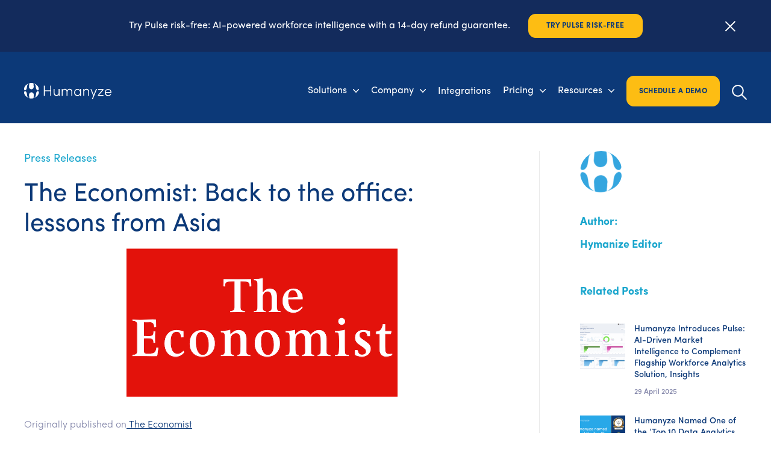

--- FILE ---
content_type: text/html; charset=UTF-8
request_url: https://humanyze.com/the-economist-back-to-the-office-lessons-from-asia/
body_size: 26735
content:
<!DOCTYPE html>
<html lang="en-US">
<head>
	<meta charset="UTF-8" />
	<meta name="viewport" content="width=device-width" />
	<meta name="google-site-verification" content="TbUh49-GwrEcAkd3FSRBv27ZFLlr_gkJwSrm325bdrg" />
	<link rel="stylesheet" type="text/css" href="https://humanyze.com/wp-content/themes/humanyze/style.css?b-modified=1758277457" />
	<link rel="stylesheet" href="https://humanyze.com/wp-content/themes/humanyze/blocks/bootstrap.min.css">
	<meta name='robots' content='index, follow, max-image-preview:large, max-snippet:-1, max-video-preview:-1' />
<link rel="alternate" hreflang="en" href="https://humanyze.com/the-economist-back-to-the-office-lessons-from-asia/" />
<link rel="alternate" hreflang="ja" href="https://humanyze.com/ja/the-economist-back-to-the-office-lessons-from-asia/" />
<link rel="alternate" hreflang="nl" href="https://humanyze.com/nl/the-economist-back-to-the-office-lessons-from-asia/" />
<link rel="alternate" hreflang="fr" href="https://humanyze.com/fr/the-economist-back-to-the-office-lessons-from-asia/" />
<link rel="alternate" hreflang="es" href="https://humanyze.com/es/the-economist-back-to-the-office-lessons-from-asia/" />
<link rel="alternate" hreflang="de" href="https://humanyze.com/de/the-economist-back-to-the-office-lessons-from-asia/" />
<link rel="alternate" hreflang="ko" href="https://humanyze.com/ko/the-economist-back-to-the-office-lessons-from-asia/" />

	<!-- This site is optimized with the Yoast SEO plugin v26.7 - https://yoast.com/wordpress/plugins/seo/ -->
	<title>The Economist: Back to the office: lessons from Asia - Humanyze</title>
	<link rel="canonical" href="https://humanyze.com/the-economist-back-to-the-office-lessons-from-asia/" />
	<meta property="og:locale" content="en_US" />
	<meta property="og:type" content="article" />
	<meta property="og:title" content="The Economist: Back to the office: lessons from Asia - Humanyze" />
	<meta property="og:description" content="Originally published on The Economist In the post-lockdown return to the workplace, some Asian countries are weeks or months ahead of those in Europe and America. In China, for example, around 90% of the workforce of Infosys, an IT-services giant, is already back on company campuses, an executive says. The transition is uneven—in India, 90% [&hellip;]" />
	<meta property="og:url" content="https://humanyze.com/the-economist-back-to-the-office-lessons-from-asia/" />
	<meta property="og:site_name" content="Humanyze" />
	<meta property="article:published_time" content="2019-12-19T23:16:52+00:00" />
	<meta property="article:modified_time" content="2022-01-31T20:02:07+00:00" />
	<meta property="og:image" content="https://humanyze.com/wp-content/uploads/2021/01/800x450px-The_Economist_Logo.svg-e1643659312588.png" />
	<meta property="og:image:width" content="819" />
	<meta property="og:image:height" content="449" />
	<meta property="og:image:type" content="image/png" />
	<meta name="author" content="Editor" />
	<meta name="twitter:card" content="summary_large_image" />
	<meta name="twitter:label1" content="Written by" />
	<meta name="twitter:data1" content="Editor" />
	<meta name="twitter:label2" content="Est. reading time" />
	<meta name="twitter:data2" content="5 minutes" />
	<script type="application/ld+json" class="yoast-schema-graph">{"@context":"https://schema.org","@graph":[{"@type":"Article","@id":"https://humanyze.com/the-economist-back-to-the-office-lessons-from-asia/#article","isPartOf":{"@id":"https://humanyze.com/the-economist-back-to-the-office-lessons-from-asia/"},"author":{"name":"Editor","@id":"https://humanyze.com/#/schema/person/5554bfc4e7232784f594c9a1215c9bb2"},"headline":"The Economist: Back to the office: lessons from Asia","datePublished":"2019-12-19T23:16:52+00:00","dateModified":"2022-01-31T20:02:07+00:00","mainEntityOfPage":{"@id":"https://humanyze.com/the-economist-back-to-the-office-lessons-from-asia/"},"wordCount":1087,"image":{"@id":"https://humanyze.com/the-economist-back-to-the-office-lessons-from-asia/#primaryimage"},"thumbnailUrl":"https://humanyze.com/wp-content/uploads/2021/01/800x450px-The_Economist_Logo.svg-e1643659312588.png","keywords":["Real Estate"],"articleSection":["Press Releases"],"inLanguage":"en-US"},{"@type":"WebPage","@id":"https://humanyze.com/the-economist-back-to-the-office-lessons-from-asia/","url":"https://humanyze.com/the-economist-back-to-the-office-lessons-from-asia/","name":"The Economist: Back to the office: lessons from Asia - Humanyze","isPartOf":{"@id":"https://humanyze.com/#website"},"primaryImageOfPage":{"@id":"https://humanyze.com/the-economist-back-to-the-office-lessons-from-asia/#primaryimage"},"image":{"@id":"https://humanyze.com/the-economist-back-to-the-office-lessons-from-asia/#primaryimage"},"thumbnailUrl":"https://humanyze.com/wp-content/uploads/2021/01/800x450px-The_Economist_Logo.svg-e1643659312588.png","datePublished":"2019-12-19T23:16:52+00:00","dateModified":"2022-01-31T20:02:07+00:00","author":{"@id":"https://humanyze.com/#/schema/person/5554bfc4e7232784f594c9a1215c9bb2"},"breadcrumb":{"@id":"https://humanyze.com/the-economist-back-to-the-office-lessons-from-asia/#breadcrumb"},"inLanguage":"en-US","potentialAction":[{"@type":"ReadAction","target":["https://humanyze.com/the-economist-back-to-the-office-lessons-from-asia/"]}]},{"@type":"ImageObject","inLanguage":"en-US","@id":"https://humanyze.com/the-economist-back-to-the-office-lessons-from-asia/#primaryimage","url":"https://humanyze.com/wp-content/uploads/2021/01/800x450px-The_Economist_Logo.svg-e1643659312588.png","contentUrl":"https://humanyze.com/wp-content/uploads/2021/01/800x450px-The_Economist_Logo.svg-e1643659312588.png","width":819,"height":449},{"@type":"BreadcrumbList","@id":"https://humanyze.com/the-economist-back-to-the-office-lessons-from-asia/#breadcrumb","itemListElement":[{"@type":"ListItem","position":1,"name":"Home","item":"https://humanyze.com/"},{"@type":"ListItem","position":2,"name":"Resources","item":"https://humanyze.com/resources/"},{"@type":"ListItem","position":3,"name":"The Economist: Back to the office: lessons from Asia"}]},{"@type":"WebSite","@id":"https://humanyze.com/#website","url":"https://humanyze.com/","name":"Humanyze","description":"Science-Backed Analytics to Drive Adaptability","potentialAction":[{"@type":"SearchAction","target":{"@type":"EntryPoint","urlTemplate":"https://humanyze.com/?s={search_term_string}"},"query-input":{"@type":"PropertyValueSpecification","valueRequired":true,"valueName":"search_term_string"}}],"inLanguage":"en-US"},{"@type":"Person","@id":"https://humanyze.com/#/schema/person/5554bfc4e7232784f594c9a1215c9bb2","name":"Editor","image":{"@type":"ImageObject","inLanguage":"en-US","@id":"https://humanyze.com/#/schema/person/image/","url":"https://humanyze.com/wp-content/uploads/2021/08/editor-96x96.png","contentUrl":"https://humanyze.com/wp-content/uploads/2021/08/editor-96x96.png","caption":"Editor"}}]}</script>
	<!-- / Yoast SEO plugin. -->


<link rel='dns-prefetch' href='//static.addtoany.com' />
<link rel="alternate" title="oEmbed (JSON)" type="application/json+oembed" href="https://humanyze.com/wp-json/oembed/1.0/embed?url=https%3A%2F%2Fhumanyze.com%2Fthe-economist-back-to-the-office-lessons-from-asia%2F" />
<link rel="alternate" title="oEmbed (XML)" type="text/xml+oembed" href="https://humanyze.com/wp-json/oembed/1.0/embed?url=https%3A%2F%2Fhumanyze.com%2Fthe-economist-back-to-the-office-lessons-from-asia%2F&#038;format=xml" />
<style id='wp-img-auto-sizes-contain-inline-css' type='text/css'>
img:is([sizes=auto i],[sizes^="auto," i]){contain-intrinsic-size:3000px 1500px}
/*# sourceURL=wp-img-auto-sizes-contain-inline-css */
</style>
<style id='wp-emoji-styles-inline-css' type='text/css'>

	img.wp-smiley, img.emoji {
		display: inline !important;
		border: none !important;
		box-shadow: none !important;
		height: 1em !important;
		width: 1em !important;
		margin: 0 0.07em !important;
		vertical-align: -0.1em !important;
		background: none !important;
		padding: 0 !important;
	}
/*# sourceURL=wp-emoji-styles-inline-css */
</style>
<link rel='stylesheet' id='wp-components-css' href='https://humanyze.com/wp-includes/css/dist/components/style.min.css?ver=6.9' type='text/css' media='all' />
<link rel='stylesheet' id='wp-preferences-css' href='https://humanyze.com/wp-includes/css/dist/preferences/style.min.css?ver=6.9' type='text/css' media='all' />
<link rel='stylesheet' id='wp-block-editor-css' href='https://humanyze.com/wp-includes/css/dist/block-editor/style.min.css?ver=6.9' type='text/css' media='all' />
<link rel='stylesheet' id='popup-maker-block-library-style-css' href='https://humanyze.com/wp-content/plugins/popup-maker/dist/packages/block-library-style.css?ver=dbea705cfafe089d65f1-b-modified-1760597813' type='text/css' media='all' />
<link rel='stylesheet' id='ivory-search-styles-css' href='https://humanyze.com/wp-content/plugins/add-search-to-menu/public/css/ivory-search.min.css?ver=5.5.13-b-modified-1765873933' type='text/css' media='all' />
<link rel='stylesheet' id='main-css' href='https://humanyze.com/wp-content/themes/humanyze/dist/main.min.css?ver=6.9-b-modified-1758277438' type='text/css' media='all' />
<link rel='stylesheet' id='slick-css' href='https://humanyze.com/wp-content/themes/humanyze/js/libs/slick/slick.css?ver=6.9-b-modified-1758277447' type='text/css' media='all' />
<link rel='stylesheet' id='plyr-css' href='https://humanyze.com/wp-content/themes/humanyze/js/libs/plyr/plyr.css?ver=6.9-b-modified-1758277449' type='text/css' media='all' />
<link rel='stylesheet' id='addtoany-css' href='https://humanyze.com/wp-content/plugins/add-to-any/addtoany.min.css?ver=1.16-b-modified-1768551048' type='text/css' media='all' />
<script type="text/javascript" id="addtoany-core-js-before">
/* <![CDATA[ */
window.a2a_config=window.a2a_config||{};a2a_config.callbacks=[];a2a_config.overlays=[];a2a_config.templates={};
a2a_config.icon_color="transparent,#1aa6cd";

//# sourceURL=addtoany-core-js-before
/* ]]> */
</script>
<script type="text/javascript" defer src="https://static.addtoany.com/menu/page.js" id="addtoany-core-js"></script>
<script type="text/javascript" src="https://humanyze.com/wp-includes/js/jquery/jquery.min.js?ver=3.7.1" id="jquery-core-js"></script>
<script type="text/javascript" src="https://humanyze.com/wp-includes/js/jquery/jquery-migrate.min.js?ver=3.4.1" id="jquery-migrate-js"></script>
<script type="text/javascript" defer src="https://humanyze.com/wp-content/plugins/add-to-any/addtoany.min.js?ver=1.1-b-modified-1768551048" id="addtoany-jquery-js"></script>
<link rel="https://api.w.org/" href="https://humanyze.com/wp-json/" /><link rel="alternate" title="JSON" type="application/json" href="https://humanyze.com/wp-json/wp/v2/posts/1486" /><link rel="EditURI" type="application/rsd+xml" title="RSD" href="https://humanyze.com/xmlrpc.php?rsd" />
<link rel='shortlink' href='https://humanyze.com/?p=1486' />
<link rel="icon" href="https://humanyze.com/wp-content/uploads/2021/01/cropped-humanyze-favicon-32x32.png" sizes="32x32" />
<link rel="icon" href="https://humanyze.com/wp-content/uploads/2021/01/cropped-humanyze-favicon-192x192.png" sizes="192x192" />
<link rel="apple-touch-icon" href="https://humanyze.com/wp-content/uploads/2021/01/cropped-humanyze-favicon-180x180.png" />
<meta name="msapplication-TileImage" content="https://humanyze.com/wp-content/uploads/2021/01/cropped-humanyze-favicon-270x270.png" />
		<style type="text/css" id="wp-custom-css">
			.topBannerEnabled{
	padding-top: 2em;
}
.hero-lp
{
	background-image:url(https://humanyze.com//wp-content/uploads/2025/07/Group-39509-1-scaled.png);
	background-position:bottom;
	background-repeat:no-repeat;
	background-size:cover;
	padding-bottom:180px
}

.hero-lp.hero--media-full .hero-media
{
	position:relative;
	overflow:visible;
	width:calc(39vw + 50px);
	max-height:200vh;
	object-fit:contain;
	-o-object-fit:contain
}

.hero-lp .hero-col-media
{
	padding-top:50px
}

.hero-lp.hero--media-full .hero-media::before,.hero-lp.hero--media-full .hero-media::after
{
	content:" ";
	position:absolute;
	background-repeat:no-repeat
}

.hero-lp.hero--media-full .hero-media::before
{
	width:270px;
	height:52px;
	top:-60px;
	left:25%;
	background-image:url(https://humanyze.com//wp-content/uploads/2025/07/Group-816.svg)
}

.hero-lp.hero--media-full .hero-media::after
{
	width:220px;
	height:70px;
	bottom:-80px;
	left:15%;
	background-image:url(https://humanyze.com//wp-content/uploads/2025/07/Group-821.svg)
}

.hero-lp h2
{
	font-style:normal;
	font-weight:591;
	font-size:42px;
	line-height:50px
}

.hero-lp.text-color-white .content-block p,.hero-lp.text-color-white .content-block ul li
{
	color:#fff;
	font-size: 16px !important;
	font-weight:300;
	font-size:20px;
	line-height:24px
}

.hero-lp.text-color-white .content-block ul
{
	margin-top:32px
}

.hero-lp.text-color-white .content-block ul li
{
	margin-bottom:16px;
	max-width:350px;
	position:relative;
	padding-left:24px
}

.hero-lp.text-color-white .content-block ul li::before
{
	content:"";
	background-image:url("data:image/svg+xml,%3Csvg width='17' height='15' viewBox='0 0 17 15' fill='none' xmlns='http://www.w3.org/2000/svg'%3E%3Cpath d='M2.12132 6.36367L0.707107 7.77788C0.316582 8.1684 0.316582 8.80157 0.707107 9.19209L4.94975 13.4347C5.34027 13.8253 5.97344 13.8253 6.36396 13.4347L7.77817 12.0205C8.1687 11.63 8.1687 10.9968 7.77817 10.6063L3.53553 6.36367C3.14501 5.97314 2.51184 5.97314 2.12132 6.36367Z' fill='white'/%3E%3Cpath d='M16.2634 2.12132L14.8492 0.707107C14.4587 0.316582 13.8255 0.316582 13.435 0.707107L3.53549 10.6066C3.14496 10.9971 3.14496 11.6303 3.53549 12.0208L4.9497 13.435C5.34023 13.8256 5.97339 13.8256 6.36392 13.435L16.2634 3.53553C16.6539 3.14501 16.6539 2.51184 16.2634 2.12132Z' fill='white'/%3E%3C/svg%3E");
	background-repeat:no-repeat;
	background-color:transparent;
	width:16px;
	height:16px;
	position:absolute;
	top:2px;
	left:0
}

.hero-lp .component--badge[data-style="primary"]
{
	font-style:normal;
	font-weight:400;
	font-size:20px;
	line-height:24px;
	color:#fcbc12;
	height:40px;
	background:none;
	padding:8px 20px;
	border:1px solid
}

.hero-lp .button.button-default
{
	font-size:12px;
	line-height:12px;
	padding:20px;
	height:51px
}

.hero-lp .button.button-default:hover
{
	background-color:#505691;
	border:1px solid #505691;
	color:#fff
}

@media only screen and (min-width: 1700px) {
	.hero-lp
	{
		padding-bottom:250px
	}
}

@media only screen and (max-width: 992px) {
	.hero-lp.hero--media-full .hero-media
	{
		width:calc(100vw - 30px);
		max-width:max-content
	}
}

@media only screen and (max-width: 769px) {
	.hero-lp h2
	{
		font-size:28px;
		line-height:32px
	}

	.hero-lp.text-color-white .content-block p,.hero-lp.text-color-white .content-block ul li
	{
		font-size:15px!important;
		line-height:16px!important
	}

	.hero-lp.text-color-white .content-block ul li
	{
		text-align:left
	}

	.hero-lp .content-block ul
	{
		margin:auto;
		max-width:fit-content
	}

	.hero-lp .hero-content-wrapper
	{
		display:flex;
		flex-direction:column
	}

	.hero-lp .component--badge[data-style="primary"]
	{
		margin:auto;
		font-size:14px;
		padding:8px 12px
	}
}

@media only screen and (max-width: 600px) {
	.hero-lp.hero--media-full .hero-media::before
	{
		left:0
	}

	.hero-lp
	{
		padding-bottom:160px
	}
}

@media only screen and (max-width: 576px) {
	.hero-lp.hero--media-full .hero-media
	{
		width:calc(100vw - 20px)!important
	}
}

.text-block.lp--container--small .buttons-list
{
	max-width:400px;
	margin:auto
}

.text-block.lp--container--small ul.buttons-list li
{
	margin-bottom:0
}

.lp--container--small .aws-pay-button
{
	font-size:12px!important;
	line-height:12px!important;
	padding:20px!important;
	height:51px!important;
	justify-content:center;
	text-transform:uppercase!important;
	background-color:#fcbc12!important;
	border-color:#fcbc12!important;
	font-weight:800!important;
	min-width:170px
}

.lp--container--small .button.button-white
{
	font-size:12px;
	line-height:12px;
	padding:20px;
	height:51px
}

.lp--container--small .aws-pay-button span::before
{
	display:none
}

.page-id-5 .contentImageBlock__imageLeft .contentImageBlock__image__bg
{
	width:37vw;
	right:13vw
}

@media(min-width: 1140px) {
	.page-id-18 .contentImageBlock .contentImageBlock__content
	{
		padding-right:40px
	}

	.page-id-18 .contentImageBlock .contentImageBlock__image
	{
		padding-left:40px
	}
}

.page-template-template-home #block-3 .contentImageBlock__image__item
{
	max-width:550px;
	margin:auto
}

.page-template-template-home .banner__heading
{
	min-width:520px
}

@media only screen and (max-width: 992px) {
	.page-template-template-home .banner__heading
	{
		min-width:0
	}
}

.page-template-template-home .banner__col--content
{
	position:relative;
	z-index:3
}

.post-5 #block-2
{
	padding-top:0
}

.page-template-template-home .logosBlock
{
	padding-bottom:50px
}

#block-2.iconBlocks .row
{
	margin-left:-20px;
	margin-right:-20px
}

#block-2.iconBlocks .iconBlocks__item
{
	padding:20px
}

#post-420 #block-3 .contentImageBlock__image
{
	max-width:620px;
	margin-left:auto
}

#post-420 #block-3 .contentImageBlock__image__bg
{
	width:55vw
}

line
{
	display:inline-block
}

#post-5 #block-1
{
	margin-bottom:20px
}

#post-5 #block-1 .content-block
{
	position:relative
}

#post-5 #block-1 .content-block:before
{
	content:'';
	position:absolute;
	top:-20px;
	height:1px;
	width:100%;
	background:rgb(255,255,255);
	background:linear-gradient(90deg,rgba(255,255,255,1) 0%,rgba(239,239,239,1) 50%,rgba(255,255,255,1) 100%)
}

#post-5 #block-1 .content-block:after
{
	content:'';
	position:absolute;
	bottom:-20px;
	height:1px;
	width:100%;
	background:rgb(255,255,255);
	background:linear-gradient(90deg,rgba(255,255,255,1) 0%,rgba(239,239,239,1) 50%,rgba(255,255,255,1) 100%)
}

@media(max-width: 768px) {
	#post-5 #block-1 .content-block:after,#post-5 #block-1 .content-block:before
	{
		content:none
	}
}

#post-5 #block-1 p
{
	font-size:18px
}

.nav-book-demo
{
	display:none
}

@media(max-width: 992px) {
	.nav-book-demo
	{
		display:block
	}
}

.languages
{
	position:absolute;
	top:10px;
	right:50px;
	display:none!important
}

.languages a,.languages-footer a
{
	margin:0 2px
}

.topBannerEnabled .languages
{
	top:5px
}

.scrolled .languages
{
	display:none
}

@media(max-width: 992px) {
	.languages
	{
		top:30px;
		right:80px
	}

	.scrolled .switcher
	{
		display:block
	}
}

@media(max-width: 768px) {
	.languages
	{
		display:none
	}

	.scrolled .languages
	{
		display:none
	}
}

#post-808 #block-1 .contentImageBlock__image__item
{
	max-width:600px;
	margin:auto
}

.popular-posts
{
	display:none
}

#post-1068 .popular-posts
{
	display:block
}

.bookDemo__wrapper #nf-form-2_1-cont .nf-field-element,.bookDemo__wrapper #nf-form-2-cont .nf-field-element
{
	text-align:center!important
}

#mktoForm_1296 .mktoLabel
{
	display:none!important
}

#mktoForm_1296 .mktoLabel#Lblmkto71_Opt_in__c
{
	display:block!important
}

@media(min-width: 768px) {
	#post-277 .banner__image
	{
		margin-top:84px
	}
}

.topBannerEnabled #main
{
	padding-top:165px
}

.BambooHR-ATS-board ul
{
	list-style-type:none
}

.BambooHR-ATS-board>ul>li:before
{
	list-style-type:none;
	content:none
}

.BambooHR-ATS-board>h2
{
	display:none
}

.content-block li.BambooHR-ATS-Department-Item
{
	padding-left:0
}

#post-2728 #block-0
{
	padding-bottom:100px
}

#post-2728 #block-0 .contentBlock
{
	max-width:770px;
	margin:auto
}

#post-2728 #block-2
{
	padding-top:100px
}

#post-2728 #block-1
{
	background-color:#FAFCFF;
	padding-top:100px;
	padding-bottom:100px
}

#post-2728 #block-1 .contentBlock
{
	max-width:960px;
	margin:auto
}

#post-2728 .banner__image:before
{
	content:'';
	position:absolute;
	z-index:-1;
	top:60%;
	left:0;
	width:60vw;
	height:100%;
	transform:rotate(20deg);
	background-image:url(https://humanyze.com//wp-content/uploads/2020/12/g7495-7-3.svg);
	background-size:contain;
	background-repeat:no-repeat
}

@media(max-width: 768px) {
	#post-2728 #block-0
	{
		padding-bottom:60px
	}

	#post-2728 #block-2
	{
		padding-top:60px
	}

	#post-2728 #block-1
	{
		background-color:#FAFCFF;
		padding-top:60px;
		padding-bottom:60px
	}

	#post-2728 .banner__image:before
	{
		content:'';
		position:absolute;
		z-index:-1;
		top:60%;
		left:0;
		width:100vw;
		height:100%
	}
}

#post-420 #block-1 .contentImageBlock__content__tickboxes__item__content p
{
	font-size:16px;
	margin-bottom:0
}

#post-420 #block-1 .contentImageBlock__content__tickboxes__item
{
	margin-bottom:8px
}

.newsBlock__item__content__category .icon
{
	position:relative;
	width:20px;
	height:20px
}

.newsBlock__item__content__category .icon svg
{
	position:absolute;
	left:0;
	top:0;
	width:100%;
	height:100%;
	object-fit:contain
}

.page-id-3063 .contentImageBlock:not(.spacings-sm) .section
{
	padding-top:0!important;
	padding-bottom:0!important
}

.page-id-3032 .bookDemo
{
	padding-top:0
}

.content-block li,.content-block li strong
{
	font-size:.8888888889rem!important;
	line-height:1.3333333333rem!important
}

.form--getInTouch nf-field:nth-child(9)
{
	width:50%
}

.form--getInTouch nf-field:nth-child(10)
{
	width:50%
}

.page-id-4138 .pageTitleBanner
{
	min-height:50vh
}

@media(max-width: 768px) {
	.page-id-4138 .pageTitleBanner
	{
		min-height:30vh
	}
}

.subheadline-lp
{
	font-size:25px;
	color:#0c3978;
	font-weight:600
}

.content-block .button
{
	color:#0c3978
}

.content-block .button:hover
{
	color:#fff
}

.post-4228 .banner__image--full img
{
	max-height:65vh
}

@media(max-width: 768px) {
	.page-id-4252 .banner__subheading br
	{
		display:none
	}
}

@media (min-width: 1200px) {
	.page-id-4252 .banner__subheading p
	{
		font-size:19px
	}

	.page-id-4252 .banner__subheading b
	{
		font-size:19px
	}
}

.topBanner
{
	background-color:#132B5C
}


@media(max-width: 768px) {
	.pulse-price
	{
		padding-top:3rem
	}
}

.features-cards__card__inner
{
	padding:32px;
	background:#fff;
	border-radius:24px;
	height:100%;
	border:1px solid rgba(201,202,217,1)
}

.features-cards__card
{
	padding:4px
}

.features-cards__card__icon
{
	margin-left:-16px
}

.features-cards__card__title
{
	font-style:normal;
	font-weight:700;
	font-size:22px;
	line-height:140%;
	color:#0C3978;
	padding-bottom:12px
}

.button.button-outline
{
	font-style:normal;
	font-weight:622;
	font-size:16px;
	line-height:140%;
	letter-spacing:-.02em;
	color:#0C3978;
	padding:16px;
	height:35px;
	background:transparent;
	border-radius:120px;
	border:1px solid rgba(167,171,211,1);
	padding-right:36px;
	position:relative;
	min-width:0
}

.button.button-outline::before
{
	width:5px;
	height:5px;
	content:" ";
	position:absolute;
	right:19px;
	border-left:2px solid rgba(40,168,232,1);
	border-bottom:2px solid rgba(40,168,232,1);
	transform:rotate(225deg);
	top:13px;
	transition:.2s
}

.button.button-outline:hover::before
{
	right:10px;
	transition:.2s
}

.features-cards
{
	background-image:url(https://humanyze.com//wp-content/uploads/2025/06/Group-90.svg);
	background-repeat:no-repeat;
	background-color:#d0d9e6;
	position:relative;
	margin-top:0!important;
	background-size:100%
}

.features-cards::before
{
	width:100%;
	content:" ";
	height:150px;
	background-image:url(https://humanyze.com//wp-content/uploads/2025/06/Union-1.png);
	background-size:100%;
	position:absolute;
	top:0;
	background-repeat:no-repeat
}

#main .page-blocks .hero-content-block
{
	padding-top:200px!important;
	padding-bottom:120px!important
}

.features-cards
{
	background-color:#d0d9e6;
	padding-top:150px;
	padding-bottom:200px
}

.hero-content-block
{
	background-color:#032a64!important;
	background-image:url(https://humanyze.com//wp-content/uploads/2025/06/Logomark.svg);
	background-repeat:no-repeat;
	background-size:auto 100%
}

.hero-content-block .buttons-list
{
	justify-content:left!important
}

.hero-content-block .button.button-light-blue
{
	border:2px solid #fff;
	background:transparent;
	color:#A2C5F6
}

.certification-slider
{
	background:#fff
}

.certification_slider_item_row
{
	display:flex
}

.certification_slider_item_content_wrap
{
	max-width:100%
}

.certification_slider_item_image_column
{
	min-width:30%
}

.certification_slider_item_content_column
{
	padding-left:60px
}

.certification_slider_item_content p
{
	font-style:normal;
	font-weight:400;
	font-size:18px;
	line-height:150%;
	color:#575973
}

.certification_slider_item_title
{
	font-style:normal;
	font-weight:800;
	font-size:28px;
	line-height:110%;
	color:#0C3978;
	margin-bottom:16px
}

.certification_slider_item_content_column .button.button-outline
{
	height:45px;
	padding:12px 22px;
	padding-right:52px;
	margin-top:28px
}

.certification_slider_item_content_column .button.button-outline::before
{
	top:18px;
	right:28px;
	font-family:'Sofia Pro';
	font-style:normal;
	font-weight:400;
	font-size:16px;
	line-height:130%;
	color:#0C3978
}

.certification_slider_item_content_column .button.button-outline:hover::before
{
	right:15px;
	transition:.2s
}

.certification_slider_item_image
{
	max-width:100%
}

.slick-arrow .not-active
{
	display:none
}

.slick-arrow.slick-disabled .not-active
{
	display:block
}

.slick-arrow.slick-disabled .active
{
	display:none
}

.arrows-wrap
{
	display:flex;
	justify-content:space-between;
	z-index:-2
}

.arrow-prev-cus.slick-arrow .active
{
	transform:rotate(180deg)
}

.arrow-next-cus.slick-arrow.slick-disabled .not-active
{
	transform:rotate(180deg)
}

.slick-dots
{
	display:flex;
	padding:12px 32px;
	background:#ECF0F7;
	max-width:fit-content;
	border-radius:100px;
	margin:auto;
	gap:40px;
	margin-top:40px
}

.slick-dots li
{
	opacity:.5
}

.slick-dots li.slick-active
{
	opacity:1
}

.slick-dots li button
{
	height:52px;
	font-size:0;
	width:52px;
	border:none;
	position:relative
}

.slick-dots li:nth-child(1) button
{
	background-image:url(https://humanyze.com//wp-content/uploads/2025/06/soc2-type2-white-svg.svg);
	background-size:contain;
	background-position:50% 50%
}

.slick-dots li:nth-child(2) button
{
	background-image:url(https://humanyze.com//wp-content/uploads/2025/06/iso_27001_02-1024x704-1-e1740661414914.png);
	background-size:contain;
	background-position:50% 50%
}

.slick-dots li:nth-child(3) button
{
	background-image:url(https://humanyze.com//wp-content/uploads/2025/06/standard-oauth.svg);
	background-size:contain;
	background-position:50% 50%
}

.slick-dots li:nth-child(4) button
{
	background-image:url(https://humanyze.com//wp-content/uploads/2025/06/image-5-e1740661637950.png);
	background-size:contain;
	background-repeat:no-repeat;
	background-position:50% 50%
}

.slick-dots li:nth-child(5) button
{
	background-image:url(https://humanyze.com//wp-content/uploads/2025/06/EU-US-Data-Privacy-e1740661885535.png);
	background-size:contain;
	background-repeat:no-repeat;
	background-position:50% 50%
}

.slick-dots li:nth-child(6) button
{
	background-image:url(https://humanyze.com//wp-content/uploads/2025/06/CCPA-e1740662055410.png);
	background-size:contain;
	background-position:50% 50%;
	background-repeat:no-repeat
}

.arrows-wrap
{
	position:absolute;
	width:120%;
	top:50%;
	left:-10%
}

.certification-slider
{
	padding-top:200px;
	padding-bottom:200px
}

.features_list_heading
{
	padding-bottom:8px
}

.features_list_item
{
	display:flex;
	gap:24px;
	padding-top:32px;
	padding-bottom:40px;
	border-bottom:1px solid #B7B9CD
}

.features_list_item_content_title
{
	font-style:normal;
	font-weight:700;
	font-size:24px;
	line-height:130%;
	color:#0C3978;
	padding-bottom:4px
}

.features_list_item_content p
{
	font-style:normal;
	font-weight:500;
	font-size:18px;
	line-height:120%;
	color:#5C5F84
}

.features_list.section--bg.text-color-white .certification_slider_item_image
{
	box-shadow:0 6px 16px rgba(0,0,0,0.15),0 2px 8px rgba(0,0,0,0.1);
	border-radius:16px
}

.features_list.section--bg.text-color-white .features_list_item_content_title
{
	font-style:normal;
	font-weight:700;
	font-size:24px;
	line-height:130%;
	padding-bottom:4px;
	color:#A2C5F6
}

.features_list.section--bg.text-color-white .features_list_item_content p
{
	font-style:normal;
	font-weight:500;
	font-size:18px;
	line-height:120%;
	color:#FFFFFF
}

.features_list.section--bg.text-color-white .features_list_item
{
	border-bottom:1px solid #1254B0
}

.warinng
{
	display:flex;
	align-items:center;
	gap:12px;
	margin-top:40px;
	margin-bottom:40px
}

.warinng__text
{
	font-style:normal;
	font-weight:500;
	font-size:24px;
	line-height:150%;
	color:#505272
}

.cta__footer
{
	display:flex;
	align-items:center;
	font-style:normal;
	font-weight:400;
	font-size:22px;
	line-height:150%;
	color:#0C3978;
	gap:12px
}



.cta__footer .button.button-outline::before
{
	border-left:2px solid #0C3978;
	border-bottom:2px solid #0C3978;
	width:6px;
	height:6px;
	top:18px
}

.cta-block__heading
{
	min-width:32px
}

.pad-x-160
{
	padding-top:160px;
	padding-bottom:160px
}

.pad-x-200
{
	padding-top:200px;
	padding-bottom:200px
}

.pad-x-150
{
	padding-top:100px;
	padding-bottom:150px
}

.pad-t-200
{
	padding-top:200px
}

.fz-24
{
	font-size:24px;
	font-weight:500;
	line-height:130%
}

.cta-block__heading svg
{
	min-width:32px!important;
	width:32px!important
}

.fz-22
{
	font-size:22px;
	line-height:140%
}

.hero-content-block .button.button-light-blue:hover
{
	background-color:#505691;
	border:2px solid #505691
}

@media only screen and (max-width: 769px) {
	.pad-x-160
	{
		padding-top:75px;
		padding-bottom:75px
	}

	.pad-x-200
	{
		padding-top:75px;
		padding-bottom:75px
	}

	.pad-x-150
	{
		padding-top:75px;
		padding-bottom:75px
	}

	.pad-t-200
	{
		padding-top:75px
	}

	.certification-slider
	{
		padding-top:75px;
		padding-bottom:75px
	}

	br
	{
		display:none
	}

	.warinng
	{
		flex-direction:column
	}

	.warinng__text
	{
		font-size:14px;
		text-align:center
	}

	.cta__footer
	{
		flex-direction:column;
		text-align:center
	}

	.certification_slider_item_row
	{
		flex-direction:column
	}

	.certification_slider_item_content_column
	{
		padding-left:0;
		text-align:center
	}

	.certification_slider_item_image_column
	{
		text-align:center;
		display:flex;
		align-items:center;
		justify-content:center;
		padding-bottom:20px
	}

	.certification_slider_item_image
	{
		max-width:40%
	}

	.arrows-wrap
	{
		display:none
	}

	.slick-dots
	{
		gap:10px
	}

	.slick-dots li button
	{
		width:30px;
		height:30px
	}

	.features_list_item
	{
		flex-direction:column
	}

	#main .page-blocks .hero-content-block
	{
		padding-top:100px!important;
		padding-bottom:100px!important
	}

	.fz-24
	{
		font-size:20px
	}

	.fz-22
	{
		font-size:18px
	}

	.hero-content-block .buttons-list
	{
		justify-content:center!important
	}

	.hero-content-block .buttons-list.gap-2
	{
		gap:15px!important
	}

	.features-cards__card__header
	{
		flex-direction:column;
		margin-bottom:10px
	}

	.features-cards__card__icon
	{
		max-width:96px
	}
}

.container
{
	max-width:1380px!important;
	box-sizing:border-box;
	padding-left:40px;
	padding-right:40px
}

.header
{
	padding-top:1.5rem;
	padding-bottom:1.5rem
}

.admin-bar #header
{
	top:32px
}

.header__nav .menu-item
{
	margin-right:20px
}

.topBanner .container p
{
	padding:0;
	font-weight:500!important;
	font-size:16px
}

.topBanner .container
{
	padding-top:23px;
	padding-bottom:23px
}



.home .scrolled .header
{
	padding-top:20px!important;
	padding-bottom:20px!important
}



.certification_slider_item_image
{
	width:100%
}

.cta-block__heading
{
	justify-content:space-between
}

.cta-block__bg img
{
	object-position:top right
}

.cta-block .buttons-list li
{
	width:49%;
	display:flex
}

.cta-block .buttons-list li .button
{
	width:100%
}

.cta-block .buttons-list li #tackle-pay-container-content
{
	min-width:100%
}

.cta__footer .button.button-outline
{
	font-family:'Sofia Pro';
	font-style:normal;
	font-weight:622;
	font-size:16px;
	line-height:1em!important;
	letter-spacing:-.02em;
	color:#0C3978;
	padding: 16px;

	height:52px;
	background:transparent;
	border-radius:12px;
	border:1px solid rgba(167,171,211,1);
	padding-right:36px;
	position:relative;
	min-width:0;
	background:#DBDCE6;
		display: inline-flex!important;
	align-items: center!important;
}

.cta__footer .button.button-outline::before
{
	top:22px
}

.cta-block .buttons-list li
{
	width:49.46%;
	display:flex
}

.certification_slider_item_image
{
	max-width:200px
}

.certification_slider_item_image_column
{
	display:flex;
	align-items:center;
	justify-content:center
}

.features-cards__card__header .button.button-outline
{
	font-style:normal;
	font-weight:400;
	font-size:12px;
	line-height:164%;
	color:#0C3978;
	padding:8px;
	padding-right:34px;
	padding-left:14px
}

.testimonial-item__inner
{
	justify-content:center
}

.icon-cards__item-inner--center
{
	justify-content:center;
	align-items:center;
	text-align:center
}

.lp--features-one .icon-cards__item-inner--center
{
	padding:48px 28px 54px
}

.lp--features-one .icon-cards__list
{
	padding-bottom:8px
}

.lp--features-one .icon-cards__heading p
{
	font-size:18px;
	max-width:726px;
	font-weight:300;
	line-height:29px;
	color:#8487aa
}

.lp--features-one .icon-cards__heading h2
{
	font-style:normal;
	font-weight:591;
	font-size:34px;
	line-height:41px;
	text-align:center;
	color:#0C3978
}

.text-media-block.lp--container--small h2
{
	font-style:normal;
	font-weight:600;
	font-size:2.2222222222rem;
	line-height:1.2em;
	color:#0C3978
}

.text-media-block.lp--container--small p
{
	font-style:normal;
	font-weight:300;
	font-size:18px;
	line-height:29px;
	color:rgb(132,135,170)
}

.text-media-block.lp--container--small ul.checklist li
{
	font-weight:600;
	font-size:18px!important;
	line-height:29px!important;
	color:#0C3978;
	margin-bottom:16px
}

.text-media-block.lp--container--small ul.checklist li::before
{
	background-image:url("data:image/svg+xml,%3Csvg width='17' height='15' viewBox='0 0 17 15' fill='none' xmlns='http://www.w3.org/2000/svg'%3E%3Cpath d='M2.12132 6.36354L0.707107 7.77776C0.316582 8.16828 0.316582 8.80145 0.707107 9.19197L4.94975 13.4346C5.34027 13.8251 5.97344 13.8251 6.36396 13.4346L7.77817 12.0204C8.1687 11.6299 8.1687 10.9967 7.77817 10.6062L3.53553 6.36354C3.14501 5.97302 2.51184 5.97302 2.12132 6.36354Z' fill='%230C3978'/%3E%3Cpath d='M16.2634 2.12132L14.8492 0.707107C14.4587 0.316582 13.8255 0.316582 13.435 0.707107L3.53549 10.6066C3.14496 10.9971 3.14496 11.6303 3.53549 12.0208L4.9497 13.435C5.34023 13.8256 5.97339 13.8256 6.36392 13.435L16.2634 3.53553C16.6539 3.14501 16.6539 2.51184 16.2634 2.12132Z' fill='%230C3978'/%3E%3C/svg%3E");
	background-repeat:no-repeat;
	background-color:transparent;
	width:16px;
	height:16px;
	top:2px
}

.lp--features--two h2
{
	font-style:normal;
	font-weight:591;
	font-size:34px;
	line-height:41px;
	text-align:center;
	margin-bottom:20px!important
}

.lp--features--two .title-sm
{
	font-style:normal;
	font-weight:591;
	font-size:22px;
	line-height:26px;
	text-align:center;
	color:#0C3978
}

.lp--features--two .icon-cards__item-content .content-block p
{
	font-style:normal;
	font-weight:300;
	font-size:18px;
	line-height:26px;
	text-align:center;
	color:#8587AA
}

.lp--features--two .icon-cards__item__img
{
	height:92px;
	width:92px
}

.lp--features--two .icon-cards__item-inner
{
	padding-top:48px;
	padding-bottom:40px
}

.text-block.lp--container--small ul li::before
{
	background-image:url("data:image/svg+xml,%3Csvg width='17' height='15' viewBox='0 0 17 15' fill='none' xmlns='http://www.w3.org/2000/svg'%3E%3Cpath d='M2.12132 6.36367L0.707107 7.77788C0.316582 8.1684 0.316582 8.80157 0.707107 9.19209L4.94975 13.4347C5.34027 13.8253 5.97344 13.8253 6.36396 13.4347L7.77817 12.0205C8.1687 11.63 8.1687 10.9968 7.77817 10.6063L3.53553 6.36367C3.14501 5.97314 2.51184 5.97314 2.12132 6.36367Z' fill='white'/%3E%3Cpath d='M16.2634 2.12132L14.8492 0.707107C14.4587 0.316582 13.8255 0.316582 13.435 0.707107L3.53549 10.6066C3.14496 10.9971 3.14496 11.6303 3.53549 12.0208L4.9497 13.435C5.34023 13.8256 5.97339 13.8256 6.36392 13.435L16.2634 3.53553C16.6539 3.14501 16.6539 2.51184 16.2634 2.12132Z' fill='white'/%3E%3C/svg%3E");
	background-repeat:no-repeat;
	background-color:transparent;
	width:16px;
	height:16px;
	top:2px
}

.text-block.lp--container--small h2
{
	font-style:normal;
	font-weight:591;
	font-size:34px;
	line-height:41px;
	text-align:center;
	color:#FFFFFF
}

.text-block.lp--container--small.text-color-white .content-block p
{
	color:#fff
}

.text-block.lp--container--small ul li
{
	color:#fff;
	font-style:normal;
	font-weight:400;
	font-size:18px!important;
	line-height:26px!important;
	color:#FFFFFF;
	margin-bottom:16px
}

.icon-cards.lp--container--small.text-color-default h2
{
	font-style:normal;
	font-weight:591;
	font-size:34px;
	line-height:41px;
	text-align:center;
	color:#0C3978
}

.text-block.lp--container--small
{
	padding-top:120px;
	padding-bottom:120px
}

.icon-cards.lp--container--small
{
	padding-top:120px;
	padding-bottom:120px
}

.text-media-block.lp--container--small
{
	padding-top:120px;
	padding-bottom:120px
}

.faq-block.faq-new .accordion-item__header
{
	display:flex;
	justify-content:space-between;
	align-items:center
}

.faq-block.faq-new .accordion-item__header h5
{
	font-style:normal;
	font-weight:591;
	font-size:22px;
	line-height:26px;
	color:#0C3978
}

.faq-block.faq-new .accordion-item
{
	padding:32px;
	background:#fff;
	margin-bottom:16px;
	border-radius:12px;
	border:1px solid rgba(12,57,120,0.1)
}

.faq-block.faq-new .faq-block__list
{
	margin-top:48px
}

.faq-block.faq-new .accordion-item__content
{
	padding-top:12px
}

.faq-block.faq-new .accordion-item__header-icon--active,.accordion-item__header-icon--notactive
{
	font-size:40px;
	position:absolute;
	top:0;
	left:0;
	transition:.2s
}

.faq-block.faq-new .accordion-item__header-icon--wrap
{
	position:relative;
	width:20px;
	height:20px
}

.faq-block.faq-new .accordion-item__header-icon--active
{
	opacity:0
}

.faq-block.faq-new .accordion-item__header.active .accordion-item__header-icon--notactive
{
	opacity:0
}

.faq-block.faq-new .accordion-item__header.active .accordion-item__header-icon--active
{
	opacity:1
}

.faq-block.faq-new
{
	padding-top:120px;
	padding-bottom:120px
}

@media only screen and (max-width: 769px) {
	.faq-block.faq-new
	{
		padding-top:40px;
		padding-bottom:40px
	}

	.text-block.lp--container--small
	{
		padding-top:40px;
		padding-bottom:40px
	}

	.icon-cards.lp--container--small
	{
		padding-top:40px;
		padding-bottom:40px
	}

	.text-media-block.lp--container--small
	{
		padding-top:40px;
		padding-bottom:40px
	}

	.icon-cards.lp--container--small.text-color-default h2
	{
		margin-top:0
	}

	.text-media-block.lp--container--small ul.checklist li
	{
		font-size:15px!important;
		line-height:16px!important
	}

	.text-media-block.lp--container--small p
	{
		font-size:15px!important;
		line-height:16px!important
	}

	.text-media-block.lp--container--small h2
	{
		font-size:26px;
		line-height:30px
	}

	.icon-cards.lp--container--small.text-color-default h2
	{
		font-size:26px;
		line-height:30px
	}

	.lp--features-one .icon-cards__heading p
	{
		font-size:15px
	}

	.icon-cards__item--icon-top .title-sm
	{
		font-size:18px
	}

	.lp--container--small .icon-cards__item-content p
	{
		font-size:14px
	}

	.lp--features--two h2
	{
		font-size:26px;
		line-height:30px
	}

	.text-block.lp--container--small h2
	{
		font-size:26px;
		line-height:30px
	}

	.text-block.lp--container--small ul li
	{
		font-size:15px!important;
		line-height:16px!important
	}

	.text-block.lp--container--small ul
	{
		padding-left:0
	}

	.faq-block.faq-new .accordion-item__header h5
	{
		font-size:15px;
		line-height:16px
	}

	.faq-block.faq-new .accordion-item
	{
		padding:20px
	}

	.faq-block.faq-new .accordion-item__header-icon--active,.accordion-item__header-icon--notactive
	{
		font-size:30px
	}
}

.icon-cards.lp--features--two .icon-cards__item-inner
{
	border:1px solid rgba(39,168,232,1);
	background:rgba(12,57,120,1)
}

.icon-cards.lp--features--two .icon-cards__item-inner .title-sm
{
	color:rgba(253,189,19,1)
}

.lp--features--two .icon-cards__item-content .content-block p
{
	color:#fff
}

.lp--features--two .icon-cards__item
{
	padding:16px!important
}

.lp--features--two .icon-cards__list
{
	margin-left:-16px!important;
	margin-right:-16px!important
}

.icon-cards.lp--features--three .icon-cards__item
{
	padding:10px!important
}

.lp--features-one li.col-lg-4.col-sm-6.icon-cards__item.icon-cards__item--icon-top.p-1
{
	padding:10px!important
}

.icon-cards__item-content .content-block p
{
	font-style:normal;
	font-weight:300;
	font-size:18px;
	line-height:26px;
	text-align:center;
	color:#8587AA
}

.lp--features-one .button.button-default
{
	font-style:normal;
	font-weight:708;
	font-size:14px;
	line-height:17px;
	text-align:center;
	text-transform:uppercase;
	color:#0C3978;
	height:53px;
	/*min-width:256px */
}

.text-media-block.lp--container--small h2
{
	min-width:400px
}

.content-block ul.checklist
{
	padding-left:30px
}

.lp--features--three .icon-cards__item__img
{
	height:72px;
	width:72px;
	min-width:72px
}

.lp--features--two .section-background-img img
{
	object-fit:fill
}

.lp--features--three .icon-cards__item-inner
{
	padding-top:48px;
	padding-bottom:54px
}

@media only screen and (max-width: 769px) {
	.lp--features--two .section-background-img img
	{
		object-fit:cover
	}

	.text-media-block.lp--container--small h2
	{
		min-width:0
	}

	.lp--features-one .icon-cards__item-inner--center
	{
		padding:25px 20px
	}

	.lp--features--two .icon-cards__item-inner
	{
		padding-top:25px;
		padding-bottom:25px
	}

	.lp--features--two .icon-cards__item__img
	{
		height:72px;
		width:72px
	}

	.lp--features--three .icon-cards__item-inner
	{
		padding-top:25px;
		padding-bottom:25px
	}
}

.lp--features-one .button.button-default
{
	align-items:center
}

.lp--container--small .button.button-default
{
	font-size:12px;
	line-height:12px;
	padding:20px;
	height:51px
}

.header-menu .menu>li.menu-item-has-children .menu-item__parent .menu-item__icon
{
	width:10px;
	height:10px;
	min-width:10px
}

.header-menu .menu>li.menu-item-has-children .menu-item__parent .menu-item__icon svg
{
	width:100%;
	height:100%
}

.header-menu .menu
{
	gap:20px
}

.header-menu
{
	margin-right:20px
}

.button-sm
{
	height:40px;
	align-items:center;
	padding: 13px 16px!important;
}

.button-sm:hover
{
	background-color:#505691!important;
	border:1px solid #505691!important;
	color:#fff;
	letter-spacing:.03em
}

.header .header__button
{
	font-size:12px
}

.header-right
{
	gap:20px!important
}

.header-menu .menu>li.menu-item-has-children .menu-item__parent
{
	gap:10px
}

.header
{
	padding-top:27px;
	padding-bottom:27px
}

.header .button--yellow
{
	padding:20px;
	height:51px
}

#header .button-sm
{
	padding:20px
}

@media only screen and (max-width: 600px) {
	.header__info-bar__close
	{
		right:5px!important;
		top:25px!important
	}

	.newsBlock__item__content__footer
	{
		font-size:11px
	}

	.newsBlock__item__content
	{
		padding:.5rem
	}

	.topBannerEnabled #main
	{
		margin-top:34px
	}

	.text-media-block.lp--container--small h2
	{
		line-height:30px
	}

	.info-bar--active #main
	{
		margin-top:70px
	}

	@media only screen and (max-width: 768px) {
		.section--bg
		{
			padding-top:60px;
			padding-bottom:60px
		}

		.icon-cards.lp--container--small.lp--features-one
		{
			padding-top:0
		}

		.topBanner .container .button
		{
			margin-left:0;
			margin-top:5px;
			font-size:12px
		}

		.topBanner .container p
		{
			font-size:12px;
			line-height:14px
		}

		.header__info-bar__content
		{
			font-size:12px;
			flex-direction:column;
			align-items:center;
			justify-content:center;
			text-align:center;
			gap:5px!important;
			line-height:14px
		}

		.header__info-bar__close
		{
			position:absolute
		}

		.header__info-bar
		{
			padding:23px 40px!important
		}
	}

	.post-3763
	{
		margin-top:85px
	}
}
.header-menu .menu>li.menu-item-has-children>.sub-menu li.current-menu-item>a, .header-menu .menu>li.menu-item-has-children>.sub-menu li.current_page_item>a{
	color: #0c3978;
}
@media only screen and (max-width: 600px) {
    .page-id-5341.topBannerEnabled #main {
        margin-top: 0;
    }
}
.button{
	min-width: 190px;
}
.header .button--yellow{
	min-width: 0;
}
.footer-button.button{
	min-width: 0;
}
.button-sm{
	padding-top: 17px;
	height: 51px;
}
button.aws-pay-button{
	height: 51px !important;
	min-width: 190px !important;
}		</style>
					<style type="text/css">
					.is-form-id-4457 .is-search-submit:focus,
			.is-form-id-4457 .is-search-submit:hover,
			.is-form-id-4457 .is-search-submit,
            .is-form-id-4457 .is-search-icon {
			color: #ffffff !important;            background-color: #fdbd13 !important;            border-color: #fdbd13 !important;			}
                        	.is-form-id-4457 .is-search-submit path {
					fill: #ffffff !important;            	}
            			</style>
			<script>
    window.dataLayer = window.dataLayer || [];
    function gtag() {
        dataLayer.push(arguments);
    }
    gtag("consent", "default", {
        ad_storage: "denied",
        ad_user_data: "denied", 
        ad_personalization: "denied",
        analytics_storage: "denied",
        functionality_storage: "denied",
        personalization_storage: "denied",
        security_storage: "granted",
        wait_for_update: 2000,
    });
    gtag("set", "ads_data_redaction", true);
    gtag("set", "url_passthrough", true);
</script>


<!-- Google tag (gtag.js) -->
<script async src="https://www.googletagmanager.com/gtag/js?id=G-6B3KD01TNC"></script>
<script>
  window.dataLayer = window.dataLayer || [];
  function gtag(){dataLayer.push(arguments);}
  gtag('js', new Date());

  gtag('config', 'G-6B3KD01TNC');
</script>

<!-- Google Tag Manager -->
<script>(function(w,d,s,l,i){w[l]=w[l]||[];w[l].push({'gtm.start':
new Date().getTime(),event:'gtm.js'});var f=d.getElementsByTagName(s)[0],
j=d.createElement(s),dl=l!='dataLayer'?'&l='+l:'';j.async=true;j.src=
'https://www.googletagmanager.com/gtm.js?id='+i+dl;f.parentNode.insertBefore(j,f);
})(window,document,'script','dataLayer','GTM-546T238X');</script>
<!-- End Google Tag Manager -->

<!-- Start cookieyes banner --> <script id="cookieyes" type="text/javascript" src="https://cdn-cookieyes.com/client_data/8228bd83b62e6d7620fa047c/script.js"></script> <!-- End cookieyes banner -->




<script type="text/javascript">
(function() {
  var didInit = false;
  function initMunchkin() {
    if(didInit === false) {
      didInit = true;
      Munchkin.init('409-YAF-785');
    }
  }
  var s = document.createElement('script');
  s.type = 'text/javascript';
  s.async = true;
  s.src = '//munchkin.marketo.net/munchkin.js';
  s.onreadystatechange = function() {
    if (this.readyState == 'complete' || this.readyState == 'loaded') {
      initMunchkin();
    }
  };
  s.onload = initMunchkin;
  document.getElementsByTagName("head")[0].appendChild(s);
})();
</script>
<script src="https://cdn.pay.tackle.io/tackle-pay-latest.min.js"></script>

<meta name="google-site-verification" content="ONvWOIAaxXBeHDOXL8Ulf8iTpZV7tH_sfANMLW8ijIM" />
		<link rel="stylesheet" href="https://humanyze.com/wp-content/themes/humanyze/css/main.css">
	<link rel="stylesheet" href="https://humanyze.com/wp-content/themes/humanyze/css/responsive.css">
	<link rel="stylesheet" href="https://humanyze.com/wp-content/themes/humanyze/blocks/blocks.css">

<link rel='stylesheet' id='ivory-ajax-search-styles-css' href='https://humanyze.com/wp-content/plugins/add-search-to-menu/public/css/ivory-ajax-search.min.css?ver=5.5.13' type='text/css' media='all' />
<link rel='stylesheet' id='acffa_font-awesome-css' href='https://use.fontawesome.com/releases/v6.5.1/css/all.css?ver=6.5.1' type='text/css' media='all' />
</head>
<style>
.header__info-bar__close {
    min-width: 1.25rem;
    width: 1.25rem;
    height: 1.25rem;
    display: inline-block;
    position: absolute;
    right: 3.125rem;
    top: 50%;
    transform: translateY(-50%);
    cursor: pointer;
}
.header__info-bar__close:after, .header__info-bar__close:before {
    content: "";
    position: absolute;
    width: 100%;
    height: 2px;
    border-radius: 1px;
    background-color: #fff;
    top: 50%;
    left: 0;
}
.header__info-bar__close:before {
    transform: rotate(-45deg);
}
.header__info-bar__close:after {
    transform: rotate(45deg);
}
</style>
<script>
jQuery(document).ready(function(){
	jQuery(".header__info-bar__close").click(function(){
	  jQuery(".topBanner").hide();
	});
});
</script>

<body class="wp-singular post-template-default single single-post postid-1486 single-format-standard wp-theme-humanyze  header__white topBannerEnabled humanyze">
	<header id="header">
					<div class="topBanner">
				<div class="text--center container">
																<p class="text--color--white topBanner__text">Try Pulse risk-free: AI-powered workforce intelligence with a 14-day refund guarantee.</p>
																<a class="button button--yellow button-small" href="/real-time-market-intelligence/" target="_self">Try Pulse Risk-Free</a>
										<span class="header__info-bar__close"></span>
				</div>
			</div>
				<div class="header container  header__white topBannerEnabled">
			<a href="https://humanyze.com" class="logo">
										<img class="header__logo__white" src="https://humanyze.com/wp-content/uploads/2020/12/logo-white.svg" alt="" />
											<img src="https://humanyze.com/wp-content/uploads/2020/12/logo-2.svg" alt="" />
								</a>
			<div class="header__nav__wrapper">
				<nav class="header__nav">
					<span class="nav-toggle nav-close">
						<span class="nav-toggle__inner"></span>
					</span>
					<div class="main-nav"><ul id="main-nav" class="menu"><li id="menu-item-3611" class="menu-item menu-item-type-custom menu-item-object-custom menu-item-has-children menu-item-3611"><div class="menu-item__parent"><a href="#" data-ps2id-api="true">Solutions</a><div class="menu-item__icon"><svg xmlns="http://www.w3.org/2000/svg" width="5.419" height="3.098" viewBox="0 0 5.419 3.098">
  <path id="Icon_ionic-ios-arrow-down" data-name="Icon ionic-ios-arrow-down" d="M8.9,13.411l2.049-2.051a.386.386,0,0,1,.547,0,.391.391,0,0,1,0,.549L9.172,14.232a.387.387,0,0,1-.534.011L6.3,11.91a.387.387,0,0,1,.547-.549Z" transform="translate(-6.188 -11.246)"/>
</svg>
</div></div>
<ul class="sub-menu">
	<li id="menu-item-5281" class="menu-item menu-item-type-post_type menu-item-object-page menu-item-5281"><a href="https://humanyze.com/real-time-market-intelligence/" data-ps2id-api="true" class="menu-item--with-icon "><span class="menu-item__icon-img"><img src="https://humanyze.com/wp-content/uploads/2025/03/Analyst-Insights.svg" alt="Pulse"></span><span class="menu-item__text"><span class="menu-item__title">Pulse</span><span class="menu-item__subtitle">Real-time market intelligence for talent trends, perceived sentiment &amp; competitor benchmarking.</span></span></a></li>
	<li id="menu-item-4229" class="menu-item menu-item-type-post_type menu-item-object-page menu-item-4229"><a href="https://humanyze.com/humanyze-insights/" data-ps2id-api="true" class="menu-item--with-icon "><span class="menu-item__icon-img"><img src="https://humanyze.com/wp-content/uploads/2025/03/Management-Insights.svg" alt="Insights"></span><span class="menu-item__text"><span class="menu-item__title">Insights</span><span class="menu-item__subtitle">AI-powered workforce analytics for employee engagement, retention &amp; performance.</span></span></a></li>
</ul>
</li>
<li id="menu-item-967" class="menu-item menu-item-type-custom menu-item-object-custom menu-item-has-children menu-item-967"><div class="menu-item__parent"><a href="#" data-ps2id-api="true">Company</a><div class="menu-item__icon"><svg xmlns="http://www.w3.org/2000/svg" width="5.419" height="3.098" viewBox="0 0 5.419 3.098">
  <path id="Icon_ionic-ios-arrow-down" data-name="Icon ionic-ios-arrow-down" d="M8.9,13.411l2.049-2.051a.386.386,0,0,1,.547,0,.391.391,0,0,1,0,.549L9.172,14.232a.387.387,0,0,1-.534.011L6.3,11.91a.387.387,0,0,1,.547-.549Z" transform="translate(-6.188 -11.246)"/>
</svg>
</div></div>
<ul class="sub-menu">
	<li id="menu-item-853" class="menu-item menu-item-type-post_type menu-item-object-page menu-item-853"><a href="https://humanyze.com/about-us/" data-ps2id-api="true" class="menu-item--with-icon "><span class="menu-item__icon-img"><img src="https://humanyze.com/wp-content/uploads/2025/03/About-Us.svg" alt="About Us"></span><span class="menu-item__text"><span class="menu-item__title">About Us</span></span></a></li>
	<li id="menu-item-5112" class="menu-item menu-item-type-post_type menu-item-object-page menu-item-5112"><a href="https://humanyze.com/trust-center/" data-ps2id-api="true" class="menu-item--with-icon "><span class="menu-item__icon-img"><img src="https://humanyze.com/wp-content/uploads/2025/06/Trust-Center.svg" alt="Trust Center"></span><span class="menu-item__text"><span class="menu-item__title">Trust Center</span></span></a></li>
	<li id="menu-item-5113" class="menu-item menu-item-type-post_type menu-item-object-page menu-item-5113"><a href="https://humanyze.com/contact/" data-ps2id-api="true" class="menu-item--with-icon "><span class="menu-item__icon-img"><img src="https://humanyze.com/wp-content/uploads/2025/03/Contact-Us.svg" alt="Contact Us"></span><span class="menu-item__text"><span class="menu-item__title">Contact Us</span></span></a></li>
	<li id="menu-item-429" class="menu-item menu-item-type-post_type menu-item-object-page menu-item-429"><a href="https://humanyze.com/careers/" data-ps2id-api="true" class="menu-item--with-icon "><span class="menu-item__icon-img"><img src="https://humanyze.com/wp-content/uploads/2025/03/Careers.svg" alt="Careers"></span><span class="menu-item__text"><span class="menu-item__title">Careers</span></span></a></li>
	<li id="menu-item-5125" class="menu-item menu-item-type-post_type menu-item-object-page menu-item-5125"><a href="https://humanyze.com/legal-page/" data-ps2id-api="true" class="menu-item--with-icon "><span class="menu-item__icon-img"><img src="https://humanyze.com/wp-content/uploads/2025/03/Privacy-Policy.svg" alt="Legal"></span><span class="menu-item__text"><span class="menu-item__title">Legal</span></span></a></li>
</ul>
</li>
<li id="menu-item-4208" class="menu-item menu-item-type-post_type menu-item-object-page menu-item-4208"><a href="https://humanyze.com/integrations/" data-ps2id-api="true">Integrations</a></li>
<li id="menu-item-5306" class="menu-item menu-item-type-custom menu-item-object-custom menu-item-has-children menu-item-5306"><div class="menu-item__parent"><a href="#" data-ps2id-api="true">Pricing</a><div class="menu-item__icon"><svg xmlns="http://www.w3.org/2000/svg" width="5.419" height="3.098" viewBox="0 0 5.419 3.098">
  <path id="Icon_ionic-ios-arrow-down" data-name="Icon ionic-ios-arrow-down" d="M8.9,13.411l2.049-2.051a.386.386,0,0,1,.547,0,.391.391,0,0,1,0,.549L9.172,14.232a.387.387,0,0,1-.534.011L6.3,11.91a.387.387,0,0,1,.547-.549Z" transform="translate(-6.188 -11.246)"/>
</svg>
</div></div>
<ul class="sub-menu">
	<li id="menu-item-5317" class="menu-item menu-item-type-post_type menu-item-object-page menu-item-5317"><a href="https://humanyze.com/pricing-pulse/" data-ps2id-api="true" class="menu-item--with-icon "><span class="menu-item__icon-img"><img src="https://humanyze.com/wp-content/uploads/2025/03/Analyst-Insights.svg" alt="Pulse"></span><span class="menu-item__text"><span class="menu-item__title">Pulse</span></span></a></li>
	<li id="menu-item-5309" class="menu-item menu-item-type-custom menu-item-object-custom menu-item-5309"><a href="/contact/" data-ps2id-api="true" class="menu-item--with-icon "><span class="menu-item__icon-img"><img src="https://humanyze.com/wp-content/uploads/2025/03/Management-Insights.svg" alt="Insights"></span><span class="menu-item__text"><span class="menu-item__title">Insights</span></span></a></li>
</ul>
</li>
<li id="menu-item-3302" class="menu-item menu-item-type-post_type menu-item-object-page current_page_parent menu-item-has-children menu-item-3302"><div class="menu-item__parent"><a href="https://humanyze.com/resources/" data-ps2id-api="true">Resources</a><div class="menu-item__icon"><svg xmlns="http://www.w3.org/2000/svg" width="5.419" height="3.098" viewBox="0 0 5.419 3.098">
  <path id="Icon_ionic-ios-arrow-down" data-name="Icon ionic-ios-arrow-down" d="M8.9,13.411l2.049-2.051a.386.386,0,0,1,.547,0,.391.391,0,0,1,0,.549L9.172,14.232a.387.387,0,0,1-.534.011L6.3,11.91a.387.387,0,0,1,.547-.549Z" transform="translate(-6.188 -11.246)"/>
</svg>
</div></div>
<ul class="sub-menu">
	<li id="menu-item-3350" class="menu-item menu-item-type-custom menu-item-object-custom menu-item-3350"><a href="https://humanyze.com/category/case-study/" data-ps2id-api="true" class="menu-item--with-icon "><span class="menu-item__icon-img"><img src="https://humanyze.com/wp-content/uploads/2025/03/Case-Studies.svg" alt="Case Studies"></span><span class="menu-item__text"><span class="menu-item__title">Case Studies</span></span></a></li>
	<li id="menu-item-5127" class="menu-item menu-item-type-post_type menu-item-object-page menu-item-5127"><a href="https://humanyze.com/faqs/" data-ps2id-api="true" class="menu-item--with-icon "><span class="menu-item__icon-img"><img src="https://humanyze.com/wp-content/uploads/2025/07/faq.svg" alt="FAQs"></span><span class="menu-item__text"><span class="menu-item__title">FAQs</span></span></a></li>
	<li id="menu-item-4444" class="menu-item menu-item-type-custom menu-item-object-custom menu-item-4444"><a href="https://humanyze.com/category/press-releases/" data-ps2id-api="true" class="menu-item--with-icon "><span class="menu-item__icon-img"><img src="https://humanyze.com/wp-content/uploads/2025/05/Press-Releases.svg" alt="Press Releases"></span><span class="menu-item__text"><span class="menu-item__title">Press Releases</span></span></a></li>
	<li id="menu-item-3659" class="menu-item menu-item-type-custom menu-item-object-custom menu-item-3659"><a href="https://humanyze.com/category/webinars/" data-ps2id-api="true" class="menu-item--with-icon "><span class="menu-item__icon-img"><img src="https://humanyze.com/wp-content/uploads/2025/03/Webinars.svg" alt="Webinars"></span><span class="menu-item__text"><span class="menu-item__title">Webinars</span></span></a></li>
	<li id="menu-item-3660" class="menu-item menu-item-type-custom menu-item-object-custom menu-item-3660"><a href="https://humanyze.com/category/whitepapers/" data-ps2id-api="true" class="menu-item--with-icon "><span class="menu-item__icon-img"><img src="https://humanyze.com/wp-content/uploads/2025/03/Whitepapers.svg" alt="Whitepapers"></span><span class="menu-item__text"><span class="menu-item__title">Whitepapers</span></span></a></li>
	<li id="menu-item-3352" class="menu-item menu-item-type-custom menu-item-object-custom menu-item-3352"><a href="https://humanyze.com/category/blog/" data-ps2id-api="true" class="menu-item--with-icon "><span class="menu-item__icon-img"><img src="https://humanyze.com/wp-content/uploads/2025/03/Blog.svg" alt="Blog"></span><span class="menu-item__text"><span class="menu-item__title">Blog</span></span></a></li>
</ul>
</li>
</ul></div>									</nav>
			</div>
			<span id="nav-toggle" class="nav-toggle">
				<span class="nav-toggle__inner"></span>
			</span>
							<a class="button button--yellow header__button visible--lg" href="https://humanyze.com/contact/" target="_self">Schedule a demo</a>
										<div class="header__search">
					<span class="header__search__toggle" data-popup="#header-search">
						<svg width="31" height="32" viewBox="0 0 31 32" fill="none" xmlns="http://www.w3.org/2000/svg">
							<path d="M30.4483 29.7237L21.7613 20.6238C23.444 18.4465 24.4571 15.6798 24.4571 12.6666C24.4571 5.68263 19.0323 0 12.3653 0C5.69819 0 0.273438 5.68257 0.273438 12.6665C0.273438 19.6504 5.69825 25.3331 12.3653 25.3331C15.2419 25.3331 17.883 24.2718 19.9615 22.5091L28.6486 31.609C28.8968 31.869 29.2226 31.9997 29.5485 31.9997C29.8744 31.9997 30.2002 31.869 30.4484 31.609C30.9461 31.0877 30.9461 30.245 30.4483 29.7237ZM12.3653 22.6664C7.10089 22.6664 2.81911 18.1811 2.81911 12.6665C2.81911 7.15187 7.10089 2.6666 12.3653 2.6666C17.6298 2.6666 21.9115 7.15187 21.9115 12.6665C21.9115 18.1811 17.6297 22.6664 12.3653 22.6664Z" fill="#FFFFFF"/>
						</svg>
						Search
					</span>
				</div>
				<div class="popup search-popup" id="header-search">
					<div class="popup__inner">
						<span class="popup__close"></span>
						<div class="popup__content">
							<form data-min-no-for-search=1 data-result-box-max-height=400 data-form-id=4457 class="is-search-form is-disable-submit is-form-style is-form-style-3 is-form-id-4457 is-ajax-search" action="https://humanyze.com/" method="get" role="search" ><label for="is-search-input-4457"><span class="is-screen-reader-text">Search for:</span><input  type="search" id="is-search-input-4457" name="s" value="" class="is-search-input" placeholder="Search here..." autocomplete=off /><span class="is-loader-image" style="display: none;background-image:url(https://humanyze.com/wp-content/plugins/add-search-to-menu/public/images/spinner.gif);" ></span></label><button type="submit" class="is-search-submit"><span class="is-screen-reader-text">Search Button</span><span class="is-search-icon"><svg focusable="false" aria-label="Search" xmlns="http://www.w3.org/2000/svg" viewBox="0 0 24 24" width="24px"><path d="M15.5 14h-.79l-.28-.27C15.41 12.59 16 11.11 16 9.5 16 5.91 13.09 3 9.5 3S3 5.91 3 9.5 5.91 16 9.5 16c1.61 0 3.09-.59 4.23-1.57l.27.28v.79l5 4.99L20.49 19l-4.99-5zm-6 0C7.01 14 5 11.99 5 9.5S7.01 5 9.5 5 14 7.01 14 9.5 11.99 14 9.5 14z"></path></svg></span></button><input type="hidden" name="id" value="4457" /></form>						</div>
					</div>
				</div>
					</div>
	</header>

	<div id="main"><div id="app-wrapper" role="main">
        
     
           
    <div class="app-container" data-namespace="single-post">
                    <div id="post-1486" class="post-wrapper post-1486 post type-post status-publish format-standard has-post-thumbnail hentry category-press-releases tag-real-estate">
                <div class="container article">
                    <div class="row">
                        <div class="col-12 col-lg-8 article__wrapper">
                                                        <div class="text--sm text--color--skyBlue article__category"><a href="https://humanyze.com/category/press-releases/">Press Releases</a> </div>

                            <h1 class="text--color--purple text--lg article__title">The Economist: Back to the office: lessons from Asia</h1>
                
                                                                                                                                                    <div class="article__featuredImage--wrapper ">
                                    <div class="img-block lazy-pulse article__featuredImage" style="padding-bottom:54.822954823%;">
                                        <img class="lazy-img" data-src="https://humanyze.com/wp-content/uploads/2021/01/800x450px-The_Economist_Logo.svg-e1643659312588.png" src="[data-uri]">
                                    </div>
                                </div>
                            
                            <div class="content-block article__content">
                                <p>Originally published on<a href="https://applied.economist.com/articles/back-to-the-office-lessons-from-asia"> The Economist</a></p>
<p><strong>In the post-lockdown return to the workplace</strong>, some Asian countries are weeks or months ahead of those in Europe and America. In China, for example, around 90% of the workforce of Infosys, an IT-services giant, is already back on company campuses, an executive says. The transition is uneven—in India, 90% of Infosys employees continue to work from home. But <strong>firms across Asia now have the most experience in reopening workplaces safely</strong>. Relative to companies elsewhere, they are living in the future—and are therefore in a position to offer some practical advice. Welcoming back employees turns out to require a lot more than checking temperatures and providing face masks and hand sanitiser. The companies we spoke to offered tips in three areas: organisation, sanitation and automation.</p>
<p>&nbsp;</p>
<ul>
<li><strong>Stagger arrival times to prevent crowding</strong>, and avoid overlap between arriving and departing shifts. Encourage employees to avoid public transport if they can. Where possible, fetch staff with company vehicles. Their capacity should be capped at 40%, India’s government says. Infosys buses serving the company’s 19 campuses in India are typically running at about 15% capacity, says Narsimha Rao Mannepalli, an executive in Bengaluru. Fares have been waived for the pandemic.</li>
<li><strong>Slash lift capacity</strong>. Reducing the maximum number of riders by a factor of four, or even more, is commonplace. In many lifts, signage instructs riders to face the walls, says Amit Oberoi, who works for Colliers International, a multinational that advises users of commercial real estate, in Gurgaon, India. Talking is generally banned and masks are mandatory. Lift queues can be long, so set up a coffee bar nearby, adds Peter van Woerkum of the Amsterdam office of Cushman &amp; Wakefield, a firm advising Asian firms on bringing back employees.</li>
<li><strong>Apply paint or tape to floors and tables</strong> to space out employees and direct their movements. Markings should be bright and big, at least until staff learn the drill. To maintain safe distances, introduce one-way systems in corridors and allow only clockwise (or anti-clockwise) movement around groups of desks. Table seating should zigzag or be restricted to a single side. Cushman &amp; Wakefield suggests installing different coloured carpet around desks to remind colleagues to stay back.</li>
<li><strong>Ban flexible “hot-desking” in favour of assigned workstations.</strong> If possible, group team members on a single floor and prevent mixing with teams on other floors. That way, if an employee gets infected, only those on the same floor need to self-isolate. To minimise huddles around printers or water-coolers, move them out of corners and into central positions.</li>
</ul>
<p>&nbsp;</p>
<p>These organisational changes, to keep employees further apart, must be combined with a strong focus on sanitation.</p>
<p>&nbsp;</p>
<ul>
<li><strong>Disinfect relentlessly, especially between shifts.</strong> Tatiana Gómez, a workplace consultant in Hong Kong with Herman Miller, a maker of office furniture, says some clients she visits in China sanitise photocopiers every two hours. Flipkart, an Indian online retailer based in Bengaluru, regularly disinfects even whiteboard markers, says Krishna Raghavan, its HR boss. Logging disinfection times and places into a company app reassures staff.</li>
<li><strong>Limit things that must be touched.</strong> Infosys has removed door handles where possible—opening with a shoulder nudge is safer, Mr Rao Mannepalli says. Water-coolers and lifts that are operated by foot pedals are increasingly common in Asia, as are touchless bathroom taps. Carol Wong of the Singapore office of Cushman &amp; Wakefield says brass keychain gizmos or “door claws”, with a stylus to tap keypads and a hook to open doors, are also becoming popular.</li>
<li><strong>Open windows and reconfigure ventilation systems.</strong> Air conditioners typically recycle a lot of already-cooled air. This cuts electricity bills, but makes the circulation of airborne viruses more likely, notes Nitesh Bansal, head of engineering services for Infosys in Richardson, Texas. So the facilities’ cooling units have been set for “complete air flush out”, he says. Firms can trim the extra cost by turning thermostats up a notch.</li>
</ul>
<p>&nbsp;</p>
<p>Managers planning the return to work are being offered a range of high-tech tools to monitor and maintain social distancing:</p>
<p>&nbsp;</p>
<ul>
<li><strong>Social-distancing buzzers are out.</strong> These wearable devices beep when a radio signal determines that another user has come too close. Some reckon the idea brilliant. But the gadgets have not caught on among Asia’s white-collar workforces. Relatively few firms are investing in the gizmos, says Mr van Woerkum, because regimented office cultures and respect for rules mean there is little need for them. Other firms offer camera-based systems that use machine learning to work out when people are standing too close together in offices, factories or warehouses.</li>
<li><strong>Contact-tracing apps are in.</strong> Early in the pandemic, people entering Asian office buildings would be asked to provide their contact details, in case of an outbreak. This has mostly been replaced with scannable smartphone codes, and more capable apps are coming. While governments dither and worry about take-up of national tracking apps, firms can mandate app usage at work. PricewaterhouseCoopers, a consultancy, has developed a proximity-tracking app and tested it in its Shanghai office. It is now rolling it out more widely, and making it available to clients for $12 per employee per year. Buyers consider it “a godsend”, says Rob Mesirow of PwC.</li>
<li><strong>But watch out for privacy rules. </strong>As economies switch from what Singapore calls the “circuit breaker” model of on-off lockdowns to managing workplace risk, local laws must be followed. Dutch companies, for example, may deploy infrared thermometers, but readings of body temperature can be neither stored nor seen by passing co-workers. Some jurisdictions require the naming of a safety czar.</li>
</ul>
<p>&nbsp;</p>
<p>A final lesson from Asia’s experience is <strong>the importance of company (and industry) psychology</strong>. Broadly, startups adjust faster than corporations, says Truddy Cheung of Colliers in Hong Kong—and tech firms adapt better than finance outfits, says Martin Axe of Steven Leach Group, a workplace consultancy in Kuala Lumpur, Malaysia. This may be because techies thrive on collaboration, whereas bankers have more of a competitive mindset.</p>
<p><strong>More broadly, managers should expect employees to be more “stressed and irritable”</strong> in the face of these changes, warns Eduard Alcordo of the Australia Philippines Business Council in Sydney. The anthropological cliché is that Asian cultures are more collectivist, while Western cultures are generally more individualistic. When it comes to conforming to new rules to minimise the spread of covid-19, says Ben Waber of Humanyze, a Boston firm that researches workplace cultures, that may put American and European firms at a disadvantage. Be careful out there, folks.</p>
                                                            </div>
                            <span class="article__lastUpdated">Last Updated 31 January 2022 </span>
                            <div class="article__share">
                                <h4 class="text--sm text--color--skyBlue article__share__heading">Share this:</h4>
                                <div class="article__share__buttons">
                                    <div class="addtoany_shortcode"><div class="a2a_kit a2a_kit_size_24 addtoany_list" data-a2a-url="https://humanyze.com/the-economist-back-to-the-office-lessons-from-asia/" data-a2a-title="The Economist: Back to the office: lessons from Asia"><a class="a2a_button_linkedin" href="https://www.addtoany.com/add_to/linkedin?linkurl=https%3A%2F%2Fhumanyze.com%2Fthe-economist-back-to-the-office-lessons-from-asia%2F&amp;linkname=The%20Economist%3A%20Back%20to%20the%20office%3A%20lessons%20from%20Asia" title="LinkedIn" rel="nofollow noopener" target="_blank"></a><a class="a2a_button_facebook" href="https://www.addtoany.com/add_to/facebook?linkurl=https%3A%2F%2Fhumanyze.com%2Fthe-economist-back-to-the-office-lessons-from-asia%2F&amp;linkname=The%20Economist%3A%20Back%20to%20the%20office%3A%20lessons%20from%20Asia" title="Facebook" rel="nofollow noopener" target="_blank"></a><a class="a2a_button_twitter" href="https://www.addtoany.com/add_to/twitter?linkurl=https%3A%2F%2Fhumanyze.com%2Fthe-economist-back-to-the-office-lessons-from-asia%2F&amp;linkname=The%20Economist%3A%20Back%20to%20the%20office%3A%20lessons%20from%20Asia" title="Twitter" rel="nofollow noopener" target="_blank"></a><a class="a2a_button_email" href="https://www.addtoany.com/add_to/email?linkurl=https%3A%2F%2Fhumanyze.com%2Fthe-economist-back-to-the-office-lessons-from-asia%2F&amp;linkname=The%20Economist%3A%20Back%20to%20the%20office%3A%20lessons%20from%20Asia" title="Email" rel="nofollow noopener" target="_blank"></a></div></div>                                </div>
                            </div>
                        </div>
                        <div class="col-12 col-lg-3 offset-lg-1 article__sidebar">
                            <div class="article__author">
                                                                                                    <div class="article__author__img">
                                        <span class="article__author__img__inner">
                                            <img src="https://humanyze.com/wp-content/uploads/2021/08/editor-96x96.png" alt="">
                                        </span>
                                    </div>
                                                                                                    <h3 class="text--sm text--color--skyBlue font--weight--bold article__author__name">Author:</h3>
                                    <a href="https://humanyze.com/author/dini/" class="text--sm text--color--skyBlue font--weight--bold article__author__name">Hymanize Editor </a>
                                                                                            </div>
                            
                            <aside id="sidebar" role="complementary">
<div id="primary" class="widget-area">
<ul class="xoxo">
<li id="recent-posts-2" class="widget-container widget_recent_entries"><h3 class="widget-title">Related Posts</h3>			<ul class="recentPostsWidget">
                				
				    <li class="recentPostsWidget__item">
                   
                                                    <a href="https://humanyze.com/humanyze-introduces-pulse-ai-driven-market-intelligence-to-complement-flagship-workforce-analytics-solution-insights/" title="Humanyze Introduces Pulse: AI-Driven Market Intelligence to Complement Flagship Workforce Analytics Solution, Insights" class="recentPostsWidget__item__wrapper">
                                                    <div class="recentPostsWidget__item__image">
                                <img width="150" height="150" src="https://humanyze.com/wp-content/uploads/2025/04/Pulse-Dashboard-150x150.png" class="attachment-thumbnail size-thumbnail wp-post-image" alt="Pulse Dashboard" decoding="async" />                            </div>
                            <div class="recentPostsWidget__item__content">
                                <h3 class="text--size--14 font--weight--medium text--color--purple recentPostsWidget__item__title">Humanyze Introduces Pulse: AI-Driven Market Intelligence to Complement Flagship Workforce Analytics Solution, Insights</h3>
                                                                <span class="text--xxs text--color--purpleLight font--weight--medium recentPostsWidget__item__date">29 April 2025</span>
                            </div>
                        </a>
                    </li>
								
				    <li class="recentPostsWidget__item">
                   
                                                    <a href="https://humanyze.com/humanyze-named-one-of-the-top-10-data-analytics-solution-providers-for-2025-by-cioreview/" title="Humanyze Named One of the ‘Top 10 Data Analytics Solution Providers for 2025’ by CIOReview" class="recentPostsWidget__item__wrapper">
                                                    <div class="recentPostsWidget__item__image">
                                <img width="150" height="150" src="https://humanyze.com/wp-content/uploads/2025/04/Humanyze-Top-10-data-analytics-solutions-150x150.png" class="attachment-thumbnail size-thumbnail wp-post-image" alt="" decoding="async" />                            </div>
                            <div class="recentPostsWidget__item__content">
                                <h3 class="text--size--14 font--weight--medium text--color--purple recentPostsWidget__item__title">Humanyze Named One of the ‘Top 10 Data Analytics Solution Providers for 2025’ by CIOReview</h3>
                                                                <span class="text--xxs text--color--purpleLight font--weight--medium recentPostsWidget__item__date">17 April 2025</span>
                            </div>
                        </a>
                    </li>
								
				    <li class="recentPostsWidget__item">
                   
                                                    <a href="https://humanyze.com/humanyze-introduces-ai-powered-workforce-analytics-solution/" title="Humanyze Introduces AI-Powered Workforce Analytics Solution to Accelerate Organization Transformation" class="recentPostsWidget__item__wrapper">
                                                    <div class="recentPostsWidget__item__image">
                                <img width="150" height="150" src="https://humanyze.com/wp-content/uploads/2021/03/humanyze-press-logo-150x150.jpg" class="attachment-thumbnail size-thumbnail wp-post-image" alt="humanyze press release logo" decoding="async" />                            </div>
                            <div class="recentPostsWidget__item__content">
                                <h3 class="text--size--14 font--weight--medium text--color--purple recentPostsWidget__item__title">Humanyze Introduces AI-Powered Workforce Analytics Solution to Accelerate Organization Transformation</h3>
                                                                <span class="text--xxs text--color--purpleLight font--weight--medium recentPostsWidget__item__date">30 October 2024</span>
                            </div>
                        </a>
                    </li>
								
				    <li class="recentPostsWidget__item">
                   
                                                    <a href="https://humanyze.com/press-hbr-data-driven-performance-management/" title="HBR: Toward Fairer Data-Driven Performance Management" class="recentPostsWidget__item__wrapper">
                                                    <div class="recentPostsWidget__item__image">
                                <img width="150" height="150" src="https://humanyze.com/wp-content/uploads/2021/01/hbr-logo-150x150.png" class="attachment-thumbnail size-thumbnail wp-post-image" alt="Harvard Business Review" decoding="async" loading="lazy" />                            </div>
                            <div class="recentPostsWidget__item__content">
                                <h3 class="text--size--14 font--weight--medium text--color--purple recentPostsWidget__item__title">HBR: Toward Fairer Data-Driven Performance Management</h3>
                                                                <span class="text--xxs text--color--purpleLight font--weight--medium recentPostsWidget__item__date">15 December 2022</span>
                            </div>
                        </a>
                    </li>
								
				    <li class="recentPostsWidget__item">
                   
                                                    <a href="https://humanyze.com/press-release-solutions-launch-fall-22/" title="Humanyze Launches Offerings for Company Executives, Managers, &#038; Data Analysts" class="recentPostsWidget__item__wrapper">
                                                    <div class="recentPostsWidget__item__image">
                                <img width="150" height="150" src="https://humanyze.com/wp-content/uploads/2021/03/humanyze-press-logo-150x150.jpg" class="attachment-thumbnail size-thumbnail wp-post-image" alt="humanyze press release logo" decoding="async" loading="lazy" />                            </div>
                            <div class="recentPostsWidget__item__content">
                                <h3 class="text--size--14 font--weight--medium text--color--purple recentPostsWidget__item__title">Humanyze Launches Offerings for Company Executives, Managers, &#038; Data Analysts</h3>
                                                                <span class="text--xxs text--color--purpleLight font--weight--medium recentPostsWidget__item__date">15 November 2022</span>
                            </div>
                        </a>
                    </li>
							</ul>
			 
			</li><li id="article_tags_widget-3" class="widget-container widget_article_tags_widget"><h3 class="widget-title">Tags</h3>                <ul class="widget__tags">
                    <li class="widget__tags__item">
                <a href="https://humanyze.com/tag/real-estate/ " rel="tag">Real Estate</a>
            </li>
                </ul>  
            </li><li id="categories_icons_widget-3" class="widget-container widget_categories_icons_widget"><h3 class="widget-title">Categories</h3>                    <ul class="">
                                                                                <li class="cat-item ">
                                <a class="archiveCategories__item__link" href="https://humanyze.com/category/articles/">
                                                                        <span class="name">Articles</span>
                                </a>
                            </li>
                                                                                <li class="cat-item ">
                                <a class="archiveCategories__item__link" href="https://humanyze.com/category/blog/">
                                                                        <span class="icon"><?xml version="1.0" encoding="utf-8"?>
<!-- Generator: Adobe Illustrator 24.1.2, SVG Export Plug-In . SVG Version: 6.00 Build 0)  -->
<svg version="1.1" id="Layer_1" xmlns="http://www.w3.org/2000/svg" xmlns:xlink="http://www.w3.org/1999/xlink" x="0px" y="0px"
	 viewBox="0 0 20 20" style="enable-background:new 0 0 20 20;" xml:space="preserve">
<style type="text/css">
	.st0{fill:#21AACF;}
</style>
<g>
	<g>
		<path class="st0" d="M0.2,0.9C0.4,0.4,1,0,1.6,0c4.3,0,8.5,0,12.8,0c0.4,0,0.8,0.1,1,0.4c0.4,0.3,0.6,0.8,0.6,1.2
			c0,0.8,0,1.7,0,2.5c0.5-0.5,0.9-0.9,1.4-1.4c0.4-0.4,1.1-0.4,1.5,0c0.3,0.2,0.5,0.5,0.7,0.7c0.4,0.4,0.4,1.2,0,1.6
			c-2.6,2.6-5.2,5.2-7.9,7.9c-0.1,0.1-0.2,0.3-0.4,0.3c-0.8,0.2-1.5,0.4-2.3,0.6c-0.3,0.1-0.6-0.2-0.5-0.5C8.8,12.6,9,11.8,9.2,11
			c0-0.2,0.2-0.3,0.3-0.4c1.9-1.9,3.8-3.8,5.8-5.8c0-1.1,0-2.2,0-3.3c0-0.4-0.4-0.8-0.8-0.8c-4.3,0-8.5,0-12.8,0
			c-0.4,0-0.9,0.4-0.8,0.8c0,4.6,0,9.3,0,13.9c0,0.4,0.4,0.8,0.8,0.8c2.1,0,4.1,0,6.2,0c0.1,0,0.2,0,0.3,0.1
			c1.1,0.8,2.2,1.6,3.3,2.4c0-0.6,0-1.1,0-1.7c-0.2,0-0.4,0-0.5-0.2c-0.2-0.2,0-0.6,0.3-0.6c1,0,2,0,3,0c0.2,0,0.4,0,0.6-0.1
			c0.3-0.1,0.5-0.4,0.5-0.8c0-1.5,0-2.9,0-4.4c0-0.1,0.1-0.3,0.2-0.4c0.2-0.1,0.4-0.1,0.5,0.1c0.1,0.1,0.1,0.2,0.1,0.3
			c0,1.5,0,2.9,0,4.4c0,0.4-0.2,0.9-0.5,1.2c-0.3,0.3-0.7,0.4-1.1,0.4c-0.8,0-1.5,0-2.3,0c0,0.8,0,1.6,0,2.5c0,0.3-0.4,0.5-0.6,0.3
			C10.3,19,9,18.1,7.8,17.2c-0.1-0.1-0.2,0-0.2,0c-2,0-3.9,0-5.9,0c-0.3,0-0.5,0-0.7-0.2C0.4,16.7,0,16.1,0,15.5c0-4.6,0-9.2,0-13.9
			C0,1.4,0,1.1,0.2,0.9z M17.8,3.5c0.4,0.4,0.8,0.8,1.2,1.2c0.1-0.1,0.2-0.2,0.2-0.3c0-0.1,0-0.3-0.1-0.4c-0.2-0.2-0.4-0.4-0.6-0.6
			c-0.1-0.1-0.2-0.2-0.3-0.1C18,3.3,17.9,3.4,17.8,3.5z M10.2,11.1c0.4,0.4,0.8,0.8,1.2,1.2c2.4-2.4,4.7-4.7,7.1-7.1
			c-0.4-0.4-0.8-0.8-1.2-1.2C14.9,6.4,12.5,8.8,10.2,11.1z M9.8,11.9c-0.1,0.3-0.2,0.7-0.3,1c0.3-0.1,0.7-0.2,1-0.3
			C10.3,12.4,10.1,12.1,9.8,11.9z"/>
	</g>
	<path class="st0" d="M3.6,3.2c1,0,2,0,3.1,0c0.1,0,0.3,0,0.4,0.1c0.2,0.1,0.2,0.4,0.1,0.5C7.1,3.9,7,4,6.8,4C5.8,4,4.7,4,3.7,4
		C3.5,4,3.3,3.8,3.3,3.6C3.3,3.4,3.4,3.2,3.6,3.2z"/>
	<path class="st0" d="M8.5,3.2c0.8,0,1.6,0,2.4,0c0.1,0,0.3,0.1,0.4,0.2c0.1,0.2,0,0.4-0.1,0.5C11.1,4,11,4,10.9,4
		c-0.8,0-1.5,0-2.3,0C8.4,4,8.2,3.8,8.2,3.6C8.1,3.4,8.3,3.2,8.5,3.2z"/>
	<path class="st0" d="M12.4,3.2c0.3,0,0.5,0,0.8,0c0.1,0,0.3,0.1,0.4,0.2c0.1,0.2,0.1,0.4-0.1,0.5C13.3,4,13.2,4,13.1,4
		c-0.2,0-0.4,0-0.6,0c-0.2,0-0.4-0.2-0.4-0.4C12.1,3.4,12.2,3.2,12.4,3.2z"/>
	<path class="st0" d="M3.6,6.4c0.5,0,1,0,1.5,0c0.2,0,0.4,0.1,0.4,0.4c0,0.2-0.2,0.4-0.4,0.4c-0.5,0-1,0-1.5,0
		c-0.2,0-0.4-0.2-0.4-0.3C3.3,6.7,3.4,6.5,3.6,6.4z"/>
	<path class="st0" d="M6.7,6.5c0.1,0,0.2,0,0.3,0c1.3,0,2.6,0,3.9,0c0.2,0,0.4,0.1,0.4,0.4c0,0.2-0.2,0.4-0.4,0.4
		c-1.4,0-2.8,0-4.2,0c-0.2,0-0.4-0.1-0.4-0.3C6.3,6.7,6.5,6.5,6.7,6.5z"/>
	<path class="st0" d="M6.6,9.7c0.5,0,0.9,0,1.4,0c0.2,0,0.3,0.1,0.4,0.2c0.1,0.2,0,0.4-0.1,0.5c-0.1,0.1-0.2,0.1-0.3,0.1
		c-0.4,0-0.8,0-1.2,0c-0.2,0-0.4-0.2-0.4-0.4C6.3,9.9,6.4,9.7,6.6,9.7z"/>
	<path class="st0" d="M3.9,9.7c0.2-0.1,0.4,0,0.7,0c0.2,0,0.5-0.1,0.6,0.1C5.4,10,5.3,10.4,5,10.5c-0.2,0-0.4,0-0.7,0
		c-0.2,0-0.4,0-0.6-0.1C3.6,10.2,3.7,9.8,3.9,9.7z"/>
	<path class="st0" d="M3.6,13c1.3,0,2.5,0,3.8,0c0.2,0,0.4,0.1,0.4,0.4c0,0.2-0.2,0.4-0.4,0.4c-1.2,0-2.5,0-3.7,0
		c-0.2,0-0.4-0.1-0.4-0.3C3.3,13.2,3.4,13,3.6,13z"/>
</g>
</svg>
</span>
                                                                        <span class="name">Blog</span>
                                </a>
                            </li>
                                                                                <li class="cat-item ">
                                <a class="archiveCategories__item__link" href="https://humanyze.com/category/case-study/">
                                                                        <span class="icon"><?xml version="1.0" encoding="utf-8"?>
<!-- Generator: Adobe Illustrator 24.1.2, SVG Export Plug-In . SVG Version: 6.00 Build 0)  -->
<svg version="1.1" id="Layer_1" xmlns="http://www.w3.org/2000/svg" xmlns:xlink="http://www.w3.org/1999/xlink" x="0px" y="0px"
	 viewBox="0 0 34.4 34.4" style="enable-background:new 0 0 34.4 34.4;" xml:space="preserve">
<style type="text/css">
	.st0{fill:#00A8CC;}
</style>
<g>
	<path class="st0" d="M21.6,7.4c0.6,0,1-0.5,1-1V4.7c0-0.6-0.4-1-1-1h-8.4h-0.3H6.7c-0.6,0-1,0.5-1,1v1.7c0,0.6,0.4,1,1,1H21.6z
		 M6.6,6.4V4.7c0,0,0-0.1,0.1-0.1h6.2h0.3h8.4c0,0,0.1,0,0.1,0.1v1.7c0,0,0,0.1-0.1,0.1L6.6,6.4C6.6,6.5,6.6,6.5,6.6,6.4z"/>
	<path class="st0" d="M21.2,9h-14C6.9,9,6.7,9.2,6.7,9.5c0,0.3,0.2,0.5,0.5,0.5h14c0.3,0,0.5-0.2,0.5-0.5C21.6,9.2,21.4,9,21.2,9z"
		/>
	<path class="st0" d="M21.2,26.7h-14c-0.3,0-0.5,0.2-0.5,0.5c0,0.3,0.2,0.5,0.5,0.5h14c0.3,0,0.5-0.2,0.5-0.5
		C21.6,26.9,21.4,26.7,21.2,26.7z"/>
	<path class="st0" d="M15.5,15.3c-1.9,1.9-1.9,5,0,6.9c1.9,1.9,5,1.9,6.9,0c1.9-1.9,1.9-5,0-6.9C20.5,13.4,17.4,13.4,15.5,15.3z
		 M21.7,21.5L21.7,21.5c-1.5,1.5-4,1.5-5.6,0c-0.3-0.3-0.6-0.7-0.8-1.2L15,19.4c-0.1-0.8,0-1.5,0.2-2.2l0.5-0.9
		c0.1-0.1,0.2-0.2,0.3-0.4c1.5-1.5,4-1.5,5.6,0h0C23.2,17.5,23.2,20,21.7,21.5z"/>
	<path class="st0" d="M29.6,28.8c-0.2-0.2-0.5-0.2-0.7,0c-0.2,0.2-0.2,0.5,0,0.7l0.7,0.7c0.1,0.1,0.2,0.1,0.3,0.1
		c0.1,0,0.2,0,0.3-0.1c0.2-0.2,0.2-0.5,0-0.7L29.6,28.8z"/>
	<path class="st0" d="M31.9,26.7l-0.2-0.2c0,0,0,0-0.1-0.1l-2.8-2.8c-0.7-0.7-1.7-0.7-2.4,0l0,0l-1.5-1.5c0,0-0.1-0.1,0-0.2
		c0.9-1.7,1.1-3.7,0.4-5.5V1.9c0-0.6-0.5-1.1-1.1-1.1H3c-0.6,0-1.1,0.5-1.1,1.1v26.8l0,0v3c0,0.6,0.5,1.1,1.1,1.1h21.2
		c0.6,0,1.1-0.5,1.1-1.1v-1.5l1.5,1.6c1.4,1.4,3.6,1.4,5,0C33.2,30.4,33.2,28.1,31.9,26.7z M24.2,22.8l1.5,1.5l-1.2,1.2L23,24.1
		c-0.3-0.3-0.9-0.4-1.3-0.2c-2.3,1.2-5.1,0.8-6.9-1.1c-2.2-2.3-2.2-5.9,0-8.2c2.3-2.4,6-2.4,8.3-0.1c1.9,1.9,2.2,4.7,1,7
		C23.8,22,23.9,22.5,24.2,22.8z M24.4,31.7c0,0.1-0.1,0.2-0.2,0.2H3c-0.1,0-0.2-0.1-0.2-0.2v-2.5v-0.5V1.9c0-0.1,0.1-0.2,0.2-0.2
		h21.2c0.1,0,0.2,0.1,0.2,0.2v12.8c-0.2-0.3-0.4-0.5-0.7-0.8c-2.1-2.1-5.2-2.5-7.6-1.4h-9c-0.3,0-0.5,0.2-0.5,0.5
		c0,0.3,0.2,0.5,0.5,0.5h7.5c-0.2,0.2-0.4,0.3-0.6,0.5c-0.6,0.6-1.1,1.3-1.4,2.1H7.1c-0.3,0-0.5,0.2-0.5,0.5c0,0.3,0.2,0.5,0.5,0.5
		h5.2c-0.2,0.8-0.3,1.7-0.2,2.6H7.1c-0.3,0-0.5,0.2-0.5,0.5c0,0.3,0.2,0.5,0.5,0.5h5.3c0.3,1,0.7,1.8,1.4,2.6H7.1
		c-0.3,0-0.5,0.2-0.5,0.5c0,0.3,0.2,0.5,0.5,0.5h7.6c2.1,1.6,5,1.9,7.4,0.6c0.1,0,0.1,0,0.2,0l1.5,1.5c0,0-0.5,0.5-0.5,1.2
		c0,0.5,0.2,0.9,0.5,1.2l0.6,0.6V31.7z M31.2,31.1c-1,1-2.7,1-3.7,0L24.4,28c-0.3-0.3-0.3-0.8,0-1.1l2.3-2.3c0,0,0,0,0,0
		c0,0,0,0,0,0l0.4-0.4c0.3-0.3,0.8-0.3,1.1,0l3.1,3.2c0,0,0,0,0,0C32.2,28.5,32.2,30.1,31.2,31.1z"/>
</g>
</svg>
</span>
                                                                        <span class="name">Case Study</span>
                                </a>
                            </li>
                                                                                <li class="cat-item ">
                                <a class="archiveCategories__item__link" href="https://humanyze.com/category/news-and-media/">
                                                                        <span class="icon"><?xml version="1.0" encoding="utf-8"?>
<!-- Generator: Adobe Illustrator 24.1.2, SVG Export Plug-In . SVG Version: 6.00 Build 0)  -->
<svg version="1.1" id="Layer_1" xmlns="http://www.w3.org/2000/svg" xmlns:xlink="http://www.w3.org/1999/xlink" x="0px" y="0px"
	 viewBox="0 0 35.9 35.9" style="enable-background:new 0 0 35.9 35.9;" xml:space="preserve">
<style type="text/css">
	.st0{fill:#00A8CC;}
</style>
<g>
	<path class="st0" d="M9.2,30.8c-0.2,0-0.3-0.1-0.5-0.1C4.5,27.8,2,23,2,18c0-4.1,1.6-7.9,4.6-10.8c3-2.9,6.9-4.5,11.1-4.6l0.3,0v-2
		c0-0.1,0.1-0.1,0.1-0.1c0,0,0,0,0.1,0l4.2,2.8c0,0,0,0.1,0,0.1c0,0,0,0.1,0,0.1l-4.2,2.8c0,0,0,0-0.1,0c0,0-0.1,0-0.1-0.1v-2
		l-0.3,0C10,4.4,3.7,10.6,3.7,18c0,4.5,2.2,8.7,6,11.3c0.2,0.2,0.4,0.4,0.4,0.7c0,0.3-0.1,0.5-0.3,0.7l0,0
		C9.6,30.8,9.4,30.8,9.2,30.8L9.2,30.8z"/>
	<path class="st0" d="M17.9,35.5C17.9,35.5,17.8,35.5,17.9,35.5l-4.3-2.8c0,0,0-0.1,0-0.1c0,0,0-0.1,0-0.1l4.2-2.8c0,0,0,0,0.1,0
		c0,0,0.1,0,0.1,0.1v2l0.3,0c7.7-0.2,14-6.3,14-13.8c0-4.5-2.2-8.7-6-11.3C26,6.5,25.9,6.3,25.9,6c0-0.3,0.1-0.5,0.3-0.7l0,0
		c0.2-0.1,0.3-0.2,0.5-0.2c0.2,0,0.3,0.1,0.5,0.1c4.2,2.9,6.7,7.6,6.7,12.7c0,4.1-1.6,7.9-4.6,10.8c-3,2.9-6.9,4.5-11.1,4.6l-0.3,0
		v2C18,35.4,18,35.4,17.9,35.5C17.9,35.5,17.9,35.5,17.9,35.5z"/>
	<path class="st0" d="M15,22.9c-0.1,0-0.1,0-0.2,0c-0.4,0-0.7-0.2-1-0.5l-2.7-3.5c-0.3-0.4-0.2-1,0.2-1.3c0.2-0.1,0.4-0.2,0.6-0.2
		c0.3,0,0.6,0.1,0.8,0.4l2.3,3.1l0.7-0.6l7.5-6.1c0.2-0.2,0.5-0.2,0.6-0.2c0.3,0,0.6,0.1,0.8,0.3c0.3,0.4,0.3,1-0.1,1.3l-8.7,7
		C15.7,22.8,15.4,22.9,15,22.9z"/>
</g>
</svg>
</span>
                                                                        <span class="name">News &amp; Media</span>
                                </a>
                            </li>
                                                                                <li class="cat-item ">
                                <a class="archiveCategories__item__link" href="https://humanyze.com/category/press-releases/">
                                                                        <span class="icon"><?xml version="1.0" encoding="utf-8"?>
<!-- Generator: Adobe Illustrator 24.1.2, SVG Export Plug-In . SVG Version: 6.00 Build 0)  -->
<svg version="1.1" id="Layer_1" xmlns="http://www.w3.org/2000/svg" xmlns:xlink="http://www.w3.org/1999/xlink" x="0px" y="0px"
	 viewBox="0 0 20 20" style="enable-background:new 0 0 20 20;" xml:space="preserve">
<style type="text/css">
	.st0{fill:#21AACF;}
</style>
<g>
	<path class="st0" d="M19.2,9.9V8.5l0-0.1l0,0c-0.1-0.1-0.2-0.2-0.3-0.2l-0.1,0l-2,1.1V1.1c0-0.1,0-0.2-0.1-0.3
		c-0.1-0.1-0.2-0.1-0.2-0.1c-0.1,0-0.2,0-0.3,0.1l-0.9,1l-0.9-1c-0.1-0.1-0.2-0.1-0.3-0.1c-0.1,0-0.2,0-0.3,0.1l-0.9,1l-0.9-1
		c-0.1-0.1-0.2-0.1-0.3-0.1c-0.1,0-0.2,0-0.3,0.1l-0.9,1l-0.9-1C9.6,0.7,9.5,0.7,9.4,0.7c-0.1,0-0.2,0-0.3,0.1l-0.9,1l-0.9-1
		C7.2,0.7,7.1,0.7,7,0.7c-0.1,0-0.2,0-0.3,0.1l-0.9,1l-0.9-1C4.8,0.7,4.7,0.7,4.6,0.7c-0.1,0-0.2,0-0.3,0.1l-0.9,1l-0.9-1
		C2.5,0.7,2.4,0.7,2.3,0.7C2.1,0.7,2,0.9,2,1.1V18c0,0.3-0.3,0.6-0.6,0.6c-0.3,0-0.6-0.3-0.6-0.6V9.1h0.6c0.2,0,0.4-0.2,0.4-0.4
		c0-0.2-0.2-0.4-0.4-0.4h-1C0.2,8.4,0,8.5,0,8.7V18c0,0.7,0.6,1.3,1.3,1.3h14.1h0c0.7,0,1.3-0.6,1.3-1.3v-1c0-0.2-0.2-0.4-0.4-0.4
		c-0.2,0-0.4,0.2-0.4,0.4v1c0,0.3-0.3,0.6-0.6,0.6H2.5c0,0,0-0.1,0-0.1c0.1-0.2,0.1-0.3,0.1-0.5V2l0.6,0.6c0.1,0.1,0.2,0.1,0.3,0.1
		c0.1,0,0.2,0,0.3-0.1l0.9-1l1,1c0.1,0.1,0.2,0.1,0.3,0.1c0.1,0,0.2,0,0.3-0.1l0.9-1l0.9,1C8,2.7,8.1,2.7,8.2,2.7
		c0.1,0,0.2,0,0.3-0.1l0.9-1l0.9,1c0.1,0.1,0.2,0.1,0.3,0.1c0.1,0,0.2,0,0.3-0.1l0.9-1l0.9,1c0.1,0.1,0.2,0.1,0.3,0.1
		c0.1,0,0.2,0,0.3-0.1l0.9-1l0.9,0.9v0L15,2.6c0.1,0.1,0.2,0.1,0.3,0.1c0.1,0,0.2,0,0.3-0.1L16,2v7.6h-2.4c-0.6,0-1.2,0.5-1.2,1.2
		V12c0,0.5,0.4,1,0.9,1.1l0.5,1.2c0.4,1,1.3,1.6,2.4,1.6l0.1,0l0,0c0.1,0,0.2-0.1,0.2-0.2s0-0.2,0-0.3l-0.9-2.2h0.5l2.5,1.4l0.1,0
		h0.1c0.2,0,0.4-0.2,0.4-0.4v-1.4c0.5-0.3,0.8-0.9,0.8-1.5C20,10.8,19.7,10.2,19.2,9.9z M13.6,12.5c-0.2,0-0.4-0.2-0.4-0.4v-1.3
		c0-0.2,0.2-0.4,0.4-0.4l1.1,0v2.2H13.6z M14.5,14l-0.3-0.8h0.7l0.8,1.9C15.1,15,14.7,14.6,14.5,14z M18.5,13.7l-1.9-1.1v-0.9
		c0-0.2-0.2-0.4-0.4-0.4s-0.4,0.2-0.4,0.4l0,0.7h-0.4v-2.2h0.4v0.6c0,0.2,0.2,0.4,0.4,0.4c0.2,0,0.4-0.2,0.4-0.4v-0.7l1.9-1.1V13.7z
		 M19.2,11.8V11C19.3,11.2,19.3,11.5,19.2,11.8z"/>
	<path class="st0" d="M3.5,11.1h5.9c0.2,0,0.4-0.2,0.4-0.4V4.6c0-0.2-0.2-0.4-0.4-0.4H3.5c-0.2,0-0.4,0.2-0.4,0.4v6.1
		C3.1,11,3.3,11.1,3.5,11.1z M3.8,5H9v5.4H3.8L3.8,5z"/>
	<path class="st0" d="M3.1,17.9c0,0.2,0.2,0.4,0.4,0.4h11.7c0.2,0,0.4-0.2,0.4-0.4v-1.5c0-0.2-0.2-0.4-0.4-0.4H6.4
		c-0.2,0-0.4,0.2-0.4,0.4c0,0.2,0.2,0.4,0.4,0.4h8.4v0.8h-11v-0.8h1.2c0.2,0,0.4-0.2,0.4-0.4c0-0.2-0.2-0.4-0.4-0.4H3.5
		c-0.2,0-0.4,0.2-0.4,0.4V17.9z"/>
	<path class="st0" d="M10.5,5.9h4.7c0.2,0,0.4-0.2,0.4-0.4c0-0.2-0.2-0.4-0.4-0.4h-4.7c-0.2,0-0.4,0.2-0.4,0.4
		C10.2,5.7,10.3,5.9,10.5,5.9z"/>
	<path class="st0" d="M10.5,7.5h3.8c0.2,0,0.4-0.2,0.4-0.4c0-0.2-0.2-0.4-0.4-0.4h-3.8c-0.2,0-0.4,0.2-0.4,0.4
		C10.2,7.3,10.3,7.5,10.5,7.5z"/>
	<path class="st0" d="M10.5,9.1h1.8c0.2,0,0.4-0.2,0.4-0.4c0-0.2-0.2-0.4-0.4-0.4h-1.8c-0.2,0-0.4,0.2-0.4,0.4
		C10.2,8.9,10.3,9.1,10.5,9.1z"/>
	<path class="st0" d="M10.5,10.7h1.2c0.2,0,0.4-0.2,0.4-0.4S11.9,10,11.7,10h-1.2c-0.2,0-0.4,0.2-0.4,0.4S10.3,10.7,10.5,10.7z"/>
	<path class="st0" d="M3.5,13.6h8.2c0.2,0,0.4-0.2,0.4-0.4c0-0.2-0.2-0.4-0.4-0.4H3.5c-0.2,0-0.4,0.2-0.4,0.4
		C3.1,13.4,3.3,13.6,3.5,13.6z"/>
	<path class="st0" d="M3.5,15.2h8.9c0.2,0,0.4-0.2,0.4-0.4c0-0.2-0.2-0.4-0.4-0.4H3.5c-0.2,0-0.4,0.2-0.4,0.4
		C3.1,15.1,3.3,15.2,3.5,15.2z"/>
</g>
</svg>
</span>
                                                                        <span class="name">Press Releases</span>
                                </a>
                            </li>
                                                                                <li class="cat-item ">
                                <a class="archiveCategories__item__link" href="https://humanyze.com/category/research/">
                                                                        <span class="icon"><?xml version="1.0" encoding="utf-8"?>
<!-- Generator: Adobe Illustrator 24.1.2, SVG Export Plug-In . SVG Version: 6.00 Build 0)  -->
<svg version="1.1" id="Layer_1" xmlns="http://www.w3.org/2000/svg" xmlns:xlink="http://www.w3.org/1999/xlink" x="0px" y="0px"
	 viewBox="0 0 20 20" style="enable-background:new 0 0 20 20;" xml:space="preserve">
<style type="text/css">
	.st0{fill:#21AACF;}
</style>
<g>
	<path class="st0" d="M5.8,12.5h0.8v-0.8H1.3c-0.2,0-0.4-0.2-0.4-0.4v-10C0.8,1,1,0.8,1.3,0.8h14.2c0.2,0,0.4,0.2,0.4,0.4v7.5h0.8
		V1.2c0-0.7-0.6-1.3-1.3-1.3H1.3C0.6,0,0,0.6,0,1.2v10c0,0.7,0.6,1.3,1.3,1.3H5v1.7H4.2V15h3.3v-0.8H5.8V12.5z"/>
	<path class="st0" d="M1.7,9.6c0,0.7,0.6,1.3,1.3,1.3h0.8V10H2.9c-0.2,0-0.4-0.2-0.4-0.4V8.7H1.7V9.6z"/>
	<rect x="1.7" y="7.1" class="st0" width="0.8" height="0.8"/>
	<path class="st0" d="M19.9,18.1l-2.6-2.6c-0.1-0.1-0.2-0.1-0.3-0.1c-0.1,0-0.2,0-0.3,0.1l-0.3,0.3l-0.9-0.9
		c1.5-1.8,1.4-4.4-0.3-6.1c-0.8-0.8-2-1.3-3.2-1.3c-2.5,0-4.5,2-4.5,4.5c0,2.5,2,4.5,4.5,4.5c1.1,0,2.1-0.4,2.9-1l0.9,0.9l-0.3,0.3
		c-0.2,0.2-0.2,0.4,0,0.6l2.6,2.6c0.1,0.1,0.2,0.1,0.3,0.1c0.1,0,0.2,0,0.3-0.1l1.2-1.2C20,18.6,20,18.3,19.9,18.1z M12,15.7
		c-2,0-3.7-1.7-3.7-3.7c0-2,1.7-3.7,3.7-3.7c1,0,1.9,0.4,2.6,1.1c0.7,0.7,1.1,1.6,1.1,2.6C15.7,14.1,14.1,15.7,12,15.7z M18.4,19
		l-2-2l0.6-0.6l2,2L18.4,19z"/>
	<path class="st0" d="M12.1,9.2V10c1.2,0,2.1,0.9,2.1,2.1H15C15,10.5,13.7,9.2,12.1,9.2z"/>
	<path class="st0" d="M12.1,4.2c0.7,0,1.3-0.6,1.3-1.3c0-0.7-0.6-1.3-1.3-1.3c-0.7,0-1.3,0.6-1.3,1.3c0,0.2,0,0.4,0.1,0.5L9.7,4.7
		C9.5,4.6,9.4,4.6,9.2,4.6c-0.2,0-0.4,0-0.5,0.1L7.4,3.5c0.1-0.2,0.1-0.3,0.1-0.5c0-0.7-0.6-1.3-1.3-1.3C5.6,1.7,5,2.2,5,2.9
		c0,0.2,0,0.4,0.1,0.5L3.5,5.1L4,5.7L5.7,4c0.2,0.1,0.3,0.1,0.5,0.1c0.2,0,0.4,0,0.5-0.1L8,5.3C8,5.5,7.9,5.6,7.9,5.8
		c0,0.7,0.6,1.3,1.3,1.3c0.7,0,1.3-0.6,1.3-1.3c0-0.2,0-0.4-0.1-0.5L11.5,4C11.7,4.1,11.9,4.2,12.1,4.2z M12.1,2.5
		c0.2,0,0.4,0.2,0.4,0.4c0,0.2-0.2,0.4-0.4,0.4s-0.4-0.2-0.4-0.4C11.7,2.7,11.9,2.5,12.1,2.5z M5.8,2.9c0-0.2,0.2-0.4,0.4-0.4
		c0.2,0,0.4,0.2,0.4,0.4c0,0.2-0.2,0.4-0.4,0.4C6,3.3,5.8,3.1,5.8,2.9z M9.2,6.2c-0.2,0-0.4-0.2-0.4-0.4c0-0.2,0.2-0.4,0.4-0.4
		c0.2,0,0.4,0.2,0.4,0.4C9.6,6.1,9.4,6.2,9.2,6.2z"/>
</g>
</svg>
</span>
                                                                        <span class="name">Research</span>
                                </a>
                            </li>
                                                                                <li class="cat-item ">
                                <a class="archiveCategories__item__link" href="https://humanyze.com/category/webinars/">
                                                                        <span class="icon"><?xml version="1.0" encoding="utf-8"?>
<!-- Generator: Adobe Illustrator 24.1.2, SVG Export Plug-In . SVG Version: 6.00 Build 0)  -->
<svg version="1.1" id="Layer_1" xmlns="http://www.w3.org/2000/svg" xmlns:xlink="http://www.w3.org/1999/xlink" x="0px" y="0px"
	 viewBox="0 0 20 20" style="enable-background:new 0 0 20 20;" xml:space="preserve">
<style type="text/css">
	.st0{fill:#21AACF;}
</style>
<g>
	<path class="st0" d="M10,20C4.5,20,0,15.5,0,10S4.5,0,10,0c5.5,0,10,4.5,10,10C20,15.5,15.5,20,10,20z M10,0.9C5,0.9,0.9,5,0.9,10
		S5,19.1,10,19.1c5,0,9.1-4.1,9.1-9.1C19.1,5,15,0.9,10,0.9z"/>
	<path class="st0" d="M7.8,13.4c-0.2,0-0.4-0.2-0.4-0.4V7.1c0-0.1,0-0.1,0-0.2c0.1-0.1,0.2-0.2,0.4-0.2c0.1,0,0.1,0,0.2,0l5.9,2.9
		c0.1,0,0.2,0.1,0.2,0.2c0.1,0.2,0,0.5-0.2,0.6L8,13.3C7.9,13.4,7.9,13.4,7.8,13.4z M8.2,12.3l4.5-2.3L8.2,7.7V12.3z"/>
</g>
</svg>
</span>
                                                                        <span class="name">Webinars</span>
                                </a>
                            </li>
                                                                                <li class="cat-item ">
                                <a class="archiveCategories__item__link" href="https://humanyze.com/category/whitepapers/">
                                                                        <span class="icon"><?xml version="1.0" encoding="utf-8"?>
<!-- Generator: Adobe Illustrator 24.1.2, SVG Export Plug-In . SVG Version: 6.00 Build 0)  -->
<svg version="1.1" id="Layer_1" xmlns="http://www.w3.org/2000/svg" xmlns:xlink="http://www.w3.org/1999/xlink" x="0px" y="0px"
	 viewBox="0 0 35.9 39.9" style="enable-background:new 0 0 35.9 39.9;" xml:space="preserve">
<style type="text/css">
	.st0{fill:#00A8CC;}
</style>
<g>
	<path class="st0" d="M4.3,5.2v32.9c0,0.3,0.3,0.6,0.6,0.6h23.1c0.3,0,0.6-0.3,0.6-0.6V11.5c0,0,0,0,0,0c0-0.1,0-0.1,0-0.2
		c0,0,0,0,0-0.1c0-0.1-0.1-0.1-0.1-0.2l-6.1-6.3c-0.1-0.1-0.1-0.1-0.2-0.1c0,0,0,0-0.1,0c-0.1,0-0.1,0-0.2,0c0,0,0,0,0,0h-17
		C4.6,4.6,4.3,4.9,4.3,5.2z M26.6,10.9h-4V6.7L26.6,10.9z M5.5,5.8h15.8v5.7c0,0.3,0.3,0.6,0.6,0.6h5.5v25.3H5.5V5.8z"/>
	<path class="st0" d="M29.9,33.7V35h1.8c0.3,0,0.6-0.3,0.6-0.6V1.4c0-0.3-0.3-0.6-0.6-0.6H8.6C8.3,0.8,8,1.1,8,1.4v1.9h1.2V2h21.9
		v31.7H29.9z"/>
	<path class="st0" d="M9.2,13.4h14.6v1.3H9.2V13.4z"/>
	<path class="st0" d="M9.2,9.6h4.9v1.3H9.2V9.6z"/>
	<path class="st0" d="M9.2,17.2h9.7v1.3H9.2V17.2z"/>
	<path class="st0" d="M20.2,17.2h3.7v1.3h-3.7V17.2z"/>
	<path class="st0" d="M9.2,21h14.6v1.3H9.2V21z"/>
	<path class="st0" d="M9.2,28.6h14.6v1.3H9.2V28.6z"/>
	<path class="st0" d="M14.7,24.8h9.1v1.3h-9.1V24.8z"/>
	<path class="st0" d="M9.2,24.8h4.3v1.3H9.2V24.8z"/>
	<path class="st0" d="M9.2,32.4h2.4v1.3H9.2V32.4z"/>
	<path class="st0" d="M12.8,32.4h11v1.3h-11V32.4z"/>
</g>
</svg>
</span>
                                                                        <span class="name">Whitepapers</span>
                                </a>
                            </li>
                                            </ul>
                    </li></ul>
</div>
</aside>                        </div>
                    </div>
                </div>
            </div>
            
            
            </div>
    
    </div>
</div>

<svg class="footer-top-shape" width="1440" height="101" viewBox="0 0 1440 101" fill="none" xmlns="http://www.w3.org/2000/svg">
	<path d="M1080.5 31.6585C1195.7 31.6585 1368.17 51.2346 1440 66.6337L1440 101L0 101L8.82969e-06 3.81091e-06C105.5 1.3034e-05 274.406 66.6336 492.419 66.6336C710.434 66.6336 936.503 31.6585 1080.5 31.6585Z" fill="#0C3978"/>
</svg>
<footer id="footer" class="footer bg--dark">
	<div class="footer-inner container container-large text-color-white">
		<div class="footer-main py-lg-12 py-8">
			<div class="row footer-main__top">
				<div class="col-12 col-md-6 d-flex flex-column align-items-center align-items-md-start mb-8 mb-md-0 footer__text-column">
											<a class="footer__logo d-block" href="https://humanyze.com">
							<div class="image-block "><img src="https://humanyze.com/wp-content/uploads/2020/12/logo-1.svg" class="" alt="" /></div>						</a>
										
										
					<div class="languages-footer">
						<div class="gtranslate_wrapper" id="gt-wrapper-61279942"></div>					</div>

											<a class="footer-button button button--yellow mt-auto" href="https://humanyze.com/contact/" target="_self">Schedule a demo</a>
					
					<div class="footer__social mt-8">
													<ul class="social-bar">
																	<li>
										<a href="https://www.linkedin.com/company/humanyze/" target="_blank">
											<i class="fa-classic fa-brands fa-linkedin-in" aria-hidden="true"></i>										</a>
									</li>
																	<li>
										<a href="https://x.com/humanyze" target="_blank">
											<i class="fa-classic fa-brands fa-x-twitter" aria-hidden="true"></i>										</a>
									</li>
															</ul>
											</div>
				</div>
				<div class="col-12 col-md-6">
					<nav class="d-flex gap-16 justify-content-md-end justify-content-center footer__nav">
						
																						<div class="footer__nav-col py-4">
										<ul id="footer-menu-1" class="menu d-flex flex-column fw-medium gap-5"><li id="menu-item-855" class="menu-item menu-item-type-post_type menu-item-object-page menu-item-855"><a href="https://humanyze.com/about-us/" data-ps2id-api="true">About Us</a></li>
<li id="menu-item-3827" class="menu-item menu-item-type-post_type menu-item-object-page menu-item-3827"><a href="https://humanyze.com/careers/" data-ps2id-api="true">Careers</a></li>
<li id="menu-item-5116" class="menu-item menu-item-type-post_type menu-item-object-page menu-item-5116"><a href="https://humanyze.com/contact/" data-ps2id-api="true">Contact Us</a></li>
</ul>									</div>
																															<div class="footer__nav-col py-4">
										<ul id="footer-menu-2" class="menu d-flex flex-column fw-medium gap-5"><li id="menu-item-4220" class="menu-item menu-item-type-post_type menu-item-object-page menu-item-4220"><a href="https://humanyze.com/faqs/" data-ps2id-api="true">FAQs</a></li>
<li id="menu-item-4406" class="menu-item menu-item-type-post_type menu-item-object-page menu-item-4406"><a href="https://humanyze.com/legal-page/" data-ps2id-api="true">Legal</a></li>
<li id="menu-item-4404" class="menu-item menu-item-type-post_type menu-item-object-page current_page_parent menu-item-4404"><a href="https://humanyze.com/resources/" data-ps2id-api="true">Resources</a></li>
</ul>									</div>
																				</nav>
				</div>
				
			</div>
			
		</div>
	</div>
	<div class="footer-bottom text-color-white">
		<div class="container footer-bottom-inner py-6">
							<p class="footer-bottom__copyright fw-medium">©Copyright 2026 Humanyze. <line/>All Rights Reserved </p>
					</div>
	</div>
</footer> <!-- #footer -->

<script type="speculationrules">
{"prefetch":[{"source":"document","where":{"and":[{"href_matches":"/*"},{"not":{"href_matches":["/wp-*.php","/wp-admin/*","/wp-content/uploads/*","/wp-content/*","/wp-content/plugins/*","/wp-content/themes/humanyze/*","/*\\?(.+)"]}},{"not":{"selector_matches":"a[rel~=\"nofollow\"]"}},{"not":{"selector_matches":".no-prefetch, .no-prefetch a"}}]},"eagerness":"conservative"}]}
</script>
<script type="text/javascript" id="page-scroll-to-id-plugin-script-js-extra">
/* <![CDATA[ */
var mPS2id_params = {"instances":{"mPS2id_instance_0":{"selector":"a[href*='#']:not([href='#'])","autoSelectorMenuLinks":"true","excludeSelector":"a[href^='#tab-'], a[href^='#tabs-'], a[data-toggle]:not([data-toggle='tooltip']), a[data-slide], a[data-vc-tabs], a[data-vc-accordion], a.screen-reader-text.skip-link","scrollSpeed":800,"autoScrollSpeed":"true","scrollEasing":"easeInOutQuint","scrollingEasing":"easeOutQuint","forceScrollEasing":"false","pageEndSmoothScroll":"true","stopScrollOnUserAction":"false","autoCorrectScroll":"false","autoCorrectScrollExtend":"false","layout":"vertical","offset":"150","dummyOffset":"false","highlightSelector":"","clickedClass":"mPS2id-clicked","targetClass":"mPS2id-target","highlightClass":"mPS2id-highlight","forceSingleHighlight":"false","keepHighlightUntilNext":"false","highlightByNextTarget":"false","appendHash":"false","scrollToHash":"true","scrollToHashForAll":"true","scrollToHashDelay":0,"scrollToHashUseElementData":"true","scrollToHashRemoveUrlHash":"false","disablePluginBelow":0,"adminDisplayWidgetsId":"true","adminTinyMCEbuttons":"true","unbindUnrelatedClickEvents":"false","unbindUnrelatedClickEventsSelector":"","normalizeAnchorPointTargets":"false","encodeLinks":"false"}},"total_instances":"1","shortcode_class":"_ps2id"};
//# sourceURL=page-scroll-to-id-plugin-script-js-extra
/* ]]> */
</script>
<script type="text/javascript" src="https://humanyze.com/wp-content/plugins/page-scroll-to-id/js/page-scroll-to-id.min.js?ver=1.7.9-b-modified-1726665619" id="page-scroll-to-id-plugin-script-js"></script>
<script type="text/javascript" src="https://humanyze.com/wp-content/themes/humanyze/js/libs/jquery.lazy.min.js?ver=6.9-b-modified-1758277446" id="lazy-js"></script>
<script type="text/javascript" src="https://humanyze.com/wp-includes/js/imagesloaded.min.js?ver=5.0.0" id="imagesloaded-js"></script>
<script type="text/javascript" src="https://humanyze.com/wp-content/themes/humanyze/js/libs/jquery.waypoints.min.js?ver=6.9-b-modified-1758277446" id="waypoints-js"></script>
<script type="text/javascript" src="https://humanyze.com/wp-content/themes/humanyze/js/libs/slick/slick.min.js?ver=6.9-b-modified-1758277449" id="slick-js"></script>
<script type="text/javascript" src="https://humanyze.com/wp-content/themes/humanyze/js/libs/plyr/plyr.min.js?ver=6.9-b-modified-1758277450" id="plyr-js"></script>
<script type="text/javascript" src="https://humanyze.com/wp-content/themes/humanyze/js/libs/counterUp.js?ver=6.9-b-modified-1758277446" id="counterUp-js"></script>
<script type="text/javascript" src="https://humanyze.com/wp-content/themes/humanyze/js/main.js?ver=6.9-b-modified-1758277445" id="main-js"></script>
<script type="text/javascript" id="ivory-search-scripts-js-extra">
/* <![CDATA[ */
var IvorySearchVars = {"is_analytics_enabled":"1"};
//# sourceURL=ivory-search-scripts-js-extra
/* ]]> */
</script>
<script type="text/javascript" src="https://humanyze.com/wp-content/plugins/add-search-to-menu/public/js/ivory-search.min.js?ver=5.5.13-b-modified-1765873933" id="ivory-search-scripts-js"></script>
<script type="text/javascript" id="ivory-ajax-search-scripts-js-extra">
/* <![CDATA[ */
var IvoryAjaxVars = {"ajaxurl":"https://humanyze.com/wp-admin/admin-ajax.php","ajax_nonce":"556543eda4"};
//# sourceURL=ivory-ajax-search-scripts-js-extra
/* ]]> */
</script>
<script type="text/javascript" src="https://humanyze.com/wp-content/plugins/add-search-to-menu/public/js/ivory-ajax-search.min.js?ver=5.5.13-b-modified-1765873933" id="ivory-ajax-search-scripts-js"></script>
<script type="text/javascript" id="gt_widget_script_61279942-js-before">
/* <![CDATA[ */
window.gtranslateSettings = /* document.write */ window.gtranslateSettings || {};window.gtranslateSettings['61279942'] = {"default_language":"en","languages":["en","ja","nl","fr","es","de","ko"],"url_structure":"sub_directory","flag_style":"3d","flag_size":24,"wrapper_selector":"#gt-wrapper-61279942","alt_flags":{"en":"usa"},"horizontal_position":"inline","flags_location":"\/wp-content\/plugins\/gtranslate\/flags\/"};
//# sourceURL=gt_widget_script_61279942-js-before
/* ]]> */
</script><script src="https://humanyze.com/wp-content/plugins/gtranslate/js/flags.js?ver=6.9" data-no-optimize="1" data-no-minify="1" data-gt-orig-url="/the-economist-back-to-the-office-lessons-from-asia/" data-gt-orig-domain="humanyze.com" data-gt-widget-id="61279942" defer></script><script id="wp-emoji-settings" type="application/json">
{"baseUrl":"https://s.w.org/images/core/emoji/17.0.2/72x72/","ext":".png","svgUrl":"https://s.w.org/images/core/emoji/17.0.2/svg/","svgExt":".svg","source":{"concatemoji":"https://humanyze.com/wp-includes/js/wp-emoji-release.min.js?ver=6.9"}}
</script>
<script type="module">
/* <![CDATA[ */
/*! This file is auto-generated */
const a=JSON.parse(document.getElementById("wp-emoji-settings").textContent),o=(window._wpemojiSettings=a,"wpEmojiSettingsSupports"),s=["flag","emoji"];function i(e){try{var t={supportTests:e,timestamp:(new Date).valueOf()};sessionStorage.setItem(o,JSON.stringify(t))}catch(e){}}function c(e,t,n){e.clearRect(0,0,e.canvas.width,e.canvas.height),e.fillText(t,0,0);t=new Uint32Array(e.getImageData(0,0,e.canvas.width,e.canvas.height).data);e.clearRect(0,0,e.canvas.width,e.canvas.height),e.fillText(n,0,0);const a=new Uint32Array(e.getImageData(0,0,e.canvas.width,e.canvas.height).data);return t.every((e,t)=>e===a[t])}function p(e,t){e.clearRect(0,0,e.canvas.width,e.canvas.height),e.fillText(t,0,0);var n=e.getImageData(16,16,1,1);for(let e=0;e<n.data.length;e++)if(0!==n.data[e])return!1;return!0}function u(e,t,n,a){switch(t){case"flag":return n(e,"\ud83c\udff3\ufe0f\u200d\u26a7\ufe0f","\ud83c\udff3\ufe0f\u200b\u26a7\ufe0f")?!1:!n(e,"\ud83c\udde8\ud83c\uddf6","\ud83c\udde8\u200b\ud83c\uddf6")&&!n(e,"\ud83c\udff4\udb40\udc67\udb40\udc62\udb40\udc65\udb40\udc6e\udb40\udc67\udb40\udc7f","\ud83c\udff4\u200b\udb40\udc67\u200b\udb40\udc62\u200b\udb40\udc65\u200b\udb40\udc6e\u200b\udb40\udc67\u200b\udb40\udc7f");case"emoji":return!a(e,"\ud83e\u1fac8")}return!1}function f(e,t,n,a){let r;const o=(r="undefined"!=typeof WorkerGlobalScope&&self instanceof WorkerGlobalScope?new OffscreenCanvas(300,150):document.createElement("canvas")).getContext("2d",{willReadFrequently:!0}),s=(o.textBaseline="top",o.font="600 32px Arial",{});return e.forEach(e=>{s[e]=t(o,e,n,a)}),s}function r(e){var t=document.createElement("script");t.src=e,t.defer=!0,document.head.appendChild(t)}a.supports={everything:!0,everythingExceptFlag:!0},new Promise(t=>{let n=function(){try{var e=JSON.parse(sessionStorage.getItem(o));if("object"==typeof e&&"number"==typeof e.timestamp&&(new Date).valueOf()<e.timestamp+604800&&"object"==typeof e.supportTests)return e.supportTests}catch(e){}return null}();if(!n){if("undefined"!=typeof Worker&&"undefined"!=typeof OffscreenCanvas&&"undefined"!=typeof URL&&URL.createObjectURL&&"undefined"!=typeof Blob)try{var e="postMessage("+f.toString()+"("+[JSON.stringify(s),u.toString(),c.toString(),p.toString()].join(",")+"));",a=new Blob([e],{type:"text/javascript"});const r=new Worker(URL.createObjectURL(a),{name:"wpTestEmojiSupports"});return void(r.onmessage=e=>{i(n=e.data),r.terminate(),t(n)})}catch(e){}i(n=f(s,u,c,p))}t(n)}).then(e=>{for(const n in e)a.supports[n]=e[n],a.supports.everything=a.supports.everything&&a.supports[n],"flag"!==n&&(a.supports.everythingExceptFlag=a.supports.everythingExceptFlag&&a.supports[n]);var t;a.supports.everythingExceptFlag=a.supports.everythingExceptFlag&&!a.supports.flag,a.supports.everything||((t=a.source||{}).concatemoji?r(t.concatemoji):t.wpemoji&&t.twemoji&&(r(t.twemoji),r(t.wpemoji)))});
//# sourceURL=https://humanyze.com/wp-includes/js/wp-emoji-loader.min.js
/* ]]> */
</script>
<script type="text/javascript">
_linkedin_partner_id = "7194737";
window._linkedin_data_partner_ids = window._linkedin_data_partner_ids || [];
window._linkedin_data_partner_ids.push(_linkedin_partner_id);
</script><script type="text/javascript">
(function(l) {
if (!l){window.lintrk = function(a,b){window.lintrk.q.push([a,b])};
window.lintrk.q=[]}
var s = document.getElementsByTagName("script")[0];
var b = document.createElement("script");
b.type = "text/javascript";b.async = true;
b.src = "https://snap.licdn.com/li.lms-analytics/insight.min.js";
s.parentNode.insertBefore(b, s);})(window.lintrk);
</script>
<noscript>
<img height="1" width="1" style="display:none;" alt="" src="https://px.ads.linkedin.com/collect/?pid=7194737&fmt=gif" />
</noscript>

<script>
const client = TacklePay.configure({
    clientId: '41ea3680-beab-4dc4-a7aa-60eaa6cc34a9',
  });

if(jQuery('#tackle-pay-container-content').length){
    client.createButton('tackle-pay-container-content', {
    type: 'buy-with-aws',
    offers: [
        {
        id: '99ad564c-b00b-40e1-ad66-80094e82800c',
        },
    ],
    });
}
if(jQuery('#tackle-pay-container-hero').length){

client.createButton('tackle-pay-container-hero', {
  type: 'buy-with-aws',
  offers: [
    {
      id: '99ad564c-b00b-40e1-ad66-80094e82800c',
    },
  ],
});
}
if(jQuery('#tackle-pay-container-cta').length){
client.createButton('tackle-pay-container-cta', {
  type: 'buy-with-aws',
  offers: [
    {
      id: '99ad564c-b00b-40e1-ad66-80094e82800c',
    },
  ],
});
}
setTimeout(() => {
  jQuery('.aws-pay-button span').text('BUY INSIGHTS WITH AWS');
}, 500);
</script>
<script>(function(){function c(){var b=a.contentDocument||a.contentWindow.document;if(b){var d=b.createElement('script');d.innerHTML="window.__CF$cv$params={r:'9c1e213cfbebc465',t:'MTc2OTA3NTI0Ni4wMDAwMDA='};var a=document.createElement('script');a.nonce='';a.src='/cdn-cgi/challenge-platform/scripts/jsd/main.js';document.getElementsByTagName('head')[0].appendChild(a);";b.getElementsByTagName('head')[0].appendChild(d)}}if(document.body){var a=document.createElement('iframe');a.height=1;a.width=1;a.style.position='absolute';a.style.top=0;a.style.left=0;a.style.border='none';a.style.visibility='hidden';document.body.appendChild(a);if('loading'!==document.readyState)c();else if(window.addEventListener)document.addEventListener('DOMContentLoaded',c);else{var e=document.onreadystatechange||function(){};document.onreadystatechange=function(b){e(b);'loading'!==document.readyState&&(document.onreadystatechange=e,c())}}}})();</script></body>
</html>

--- FILE ---
content_type: text/css
request_url: https://humanyze.com/wp-content/themes/humanyze/style.css?b-modified=1758277457
body_size: -164
content:
/*
Theme Name: Humanyze
Author: Red 13 Digital
Text Domain: humanyze

Humanyze WordPress Theme 2020
*/



--- FILE ---
content_type: text/css
request_url: https://humanyze.com/wp-content/themes/humanyze/dist/main.min.css?ver=6.9-b-modified-1758277438
body_size: 17942
content:
@font-face{font-family:SofiaPro;font-style:normal;font-weight:400;src:url(../assets/fonts/Sofia-Pro-Regular.otf) format("opentype")}@font-face{font-family:SofiaPro;font-style:normal;font-weight:100;src:url(../assets/fonts/Sofia-Pro-UltraLight.otf) format("opentype")}@font-face{font-family:SofiaPro;font-style:normal;font-weight:300;src:url(../assets/fonts/Sofia-Pro-Light.otf) format("opentype")}@font-face{font-family:SofiaPro;font-style:normal;font-weight:600;src:url(../assets/fonts/Sofia-Pro-Medium.otf) format("opentype")}@font-face{font-family:SofiaPro;font-style:normal;font-weight:700;src:url(../assets/fonts/Sofia-Pro-Semi-Bold.otf) format("opentype")}@font-face{font-family:SofiaPro;font-style:normal;font-weight:800;src:url(../assets/fonts/Sofia-Pro-Bold.otf) format("opentype")}@font-face{font-family:SofiaPro;font-style:normal;font-weight:900;src:url(../assets/fonts/Sofia-Pro-Black.otf) format("opentype")}*{padding:0;margin:0;-webkit-tap-highlight-color:rgba(0,0,0,0)}:focus{outline:none}body,html{width:100%;height:100%;cursor:default}body{font:normal 18px/1.4 SofiaPro,sans-serif;background:#fff}html._mobile body{-webkit-text-size-adjust:100%}fieldset,img{border:0}fieldset legend{display:none}li,ul{list-style-type:none}img{vertical-align:top}a{color:#000}a,a:hover{text-decoration:none}table{border:0;border-collapse:collapse}table td{padding:0;vertical-align:top}input,select,textarea{-webkit-box-sizing:border-box;box-sizing:border-box}input[type=number]::-webkit-inner-spin-button,input[type=number]::-webkit-outer-spin-button{-webkit-appearance:none;margin:0}input[type=number]{-moz-appearance:textfield}input[type=search]::-webkit-search-cancel-button,input[type=search]::-webkit-search-decoration,input[type=search]::-webkit-search-results-button,input[type=search]::-webkit-search-results-decoration{display:none}input[type=search]{-webkit-appearance:textfield}::-moz-selection{background:#5f5f5f;color:#fff;text-shadow:none}::selection{background:#5f5f5f;color:#fff;text-shadow:none}::-moz-selection{background:#5f5f5f;color:#fff;text-shadow:none}#__bs_notify__{padding:2px!important;font-size:10px!important;opacity:.75;-webkit-user-select:none;-moz-user-select:none;-ms-user-select:none;user-select:none;pointer-events:none}button{-webkit-user-select:none;-moz-user-select:none;-ms-user-select:none;user-select:none;border-radius:0;font-family:inherit;cursor:pointer}#app{min-height:50vh;-webkit-box-sizing:border-box;box-sizing:border-box}@media only screen and (max-width:769px){#app{min-height:0}}#main{width:100%;overflow:hidden;padding-top:126px}#main:has(.banner:first-child){padding-top:0}.topBannerEnabled #main{padding-top:150px}@media only screen and (max-width:992px){#main{padding-top:87px}}@media only screen and (max-width:767px){.topBannerEnabled #main{padding-top:170px}}@media only screen and (max-width:576px){#main{padding-top:67px}}.bg--black{background-color:#000}.bg--lightBlue{background-color:#fafcff}.bg--blue{background-color:#0c3978}.block--rounded{border-radius:11px}.back-btn{margin-top:1.6666666667rem}.searchform div{display:-webkit-box;display:-ms-flexbox;display:flex;-ms-flex-wrap:wrap;flex-wrap:wrap;-webkit-box-align:center;-ms-flex-align:center;align-items:center;gap:12px}.searchform .screen-reader-text{margin:0}.searchform input[type=text]{padding:.8333333333rem 1.1111111111rem!important;border-radius:0!important;background-color:#f2f6fc;border:0;outline:none;font-weight:300;font-size:.8888888889rem!important;color:#505691;height:2.7777777778rem;font-family:SofiaPro,sans-serif}.searchform input[type=text]:placeholder{color:#8487aa}.searchform input[type=text]:focus{color:#505691}.searchform input[type=submit]{text-transform:uppercase;background-color:#0c3978!important;width:auto;max-width:100%;font-weight:600;cursor:pointer;font-size:12px!important;font-family:SofiaPro,sans-serif!important;--webkit-appearance:none;color:#fff;height:2.7777777778rem;border-radius:0!important;left:0!important;margin-top:0!important;padding:.8333333333rem 1.1111111111rem;-webkit-box-shadow:none!important;box-shadow:none!important;border:0!important;background-image:none!important;display:-webkit-inline-box;display:-ms-inline-flexbox;display:inline-flex;-webkit-box-align:center;-ms-flex-align:center;align-items:center;-webkit-box-pack:center;-ms-flex-pack:center;justify-content:center;line-height:2em}.searchform input[type=submit]:hover{color:#fff;background-color:#505691}.wrapper{display:-webkit-box;display:-ms-flexbox;display:flex;-webkit-box-orient:vertical;-webkit-box-direction:normal;-ms-flex-direction:column;flex-direction:column;-webkit-box-pack:justify;-ms-flex-pack:justify;justify-content:space-between;min-height:100%}.wrapper__content{-webkit-box-flex:1;-ms-flex:1 1 auto;flex:1 1 auto}.container{position:relative;width:100%;-webkit-box-sizing:border-box;box-sizing:border-box;margin:0 auto;max-width:1260px;padding-left:50px;padding-right:50px}@media only screen and (max-width:992px){.container{max-width:890px;padding-left:30px;padding-right:30px}}@media only screen and (max-width:576px){.container{padding-left:20px;padding-right:20px}}.row{display:-webkit-box;display:-ms-flexbox;display:flex;-ms-flex-wrap:wrap;flex-wrap:wrap;margin-left:-15px;margin-right:-15px}@media only screen and (max-width:992px){.row{margin-left:-15px;margin-right:-15px}}@media only screen and (max-width:767px){.row{margin-left:-15px;margin-right:-15px}}@media only screen and (max-width:576px){.row{margin-left:-15px;margin-right:-15px}}.row--x--center{-webkit-box-pack:center;-ms-flex-pack:center;justify-content:center}.row--y--middle{-webkit-box-align:center;-ms-flex-align:center;align-items:center}.row--y--top{-webkit-box-align:start;-ms-flex-align:start;align-items:flex-start}.row--y--bottom{-webkit-box-align:end;-ms-flex-align:end;align-items:flex-end}.col-lg-1,.col-lg-2,.col-lg-3,.col-lg-4,.col-lg-5,.col-lg-6,.col-lg-7,.col-lg-8,.col-lg-9,.col-lg-10,.col-lg-11,.col-lg-12,.col-md-1,.col-md-2,.col-md-3,.col-md-4,.col-md-5,.col-md-6,.col-md-7,.col-md-8,.col-md-9,.col-md-10,.col-md-11,.col-md-12,.col-sm-1,.col-sm-2,.col-sm-3,.col-sm-4,.col-sm-5,.col-sm-6,.col-sm-7,.col-sm-8,.col-sm-9,.col-sm-10,.col-sm-11,.col-sm-12,.col-xl-1,.col-xl-2,.col-xl-3,.col-xl-4,.col-xl-5,.col-xl-6,.col-xl-7,.col-xl-8,.col-xl-9,.col-xl-10,.col-xl-11,.col-xl-12{-webkit-box-sizing:border-box;box-sizing:border-box}.col-1,.col-2,.col-3,.col-4,.col-5,.col-6,.col-7,.col-8,.col-9,.col-10,.col-11,.col-12{padding-left:15px;padding-right:15px}.col-1{width:8.3333333333%}.col-1,.col-2{display:block;-webkit-box-sizing:border-box;box-sizing:border-box}.col-2{width:16.6666666667%}.col-3{width:25%}.col-3,.col-4{display:block;-webkit-box-sizing:border-box;box-sizing:border-box}.col-4{width:33.3333333333%}.col-5{width:41.6666666667%}.col-5,.col-6{display:block;-webkit-box-sizing:border-box;box-sizing:border-box}.col-6{width:50%}.col-7{width:58.3333333333%}.col-7,.col-8{display:block;-webkit-box-sizing:border-box;box-sizing:border-box}.col-8{width:66.6666666667%}.col-9{width:75%}.col-9,.col-10{display:block;-webkit-box-sizing:border-box;box-sizing:border-box}.col-10{width:83.3333333333%}.col-11{width:91.6666666667%}.col-11,.col-12{display:block;-webkit-box-sizing:border-box;box-sizing:border-box}.col-12{width:100%}@media only screen and (min-width:576px){.col-sm-1,.col-sm-2,.col-sm-3,.col-sm-4,.col-sm-5,.col-sm-6,.col-sm-7,.col-sm-8,.col-sm-9,.col-sm-10,.col-sm-11,.col-sm-12{padding-right:15px;padding-left:15px}.col-sm-1{width:8.3333333333%}.col-sm-1,.col-sm-2{display:block;-webkit-box-sizing:border-box;box-sizing:border-box}.col-sm-2{width:16.6666666667%}.col-sm-3{width:25%}.col-sm-3,.col-sm-4{display:block;-webkit-box-sizing:border-box;box-sizing:border-box}.col-sm-4{width:33.3333333333%}.col-sm-5{width:41.6666666667%}.col-sm-5,.col-sm-6{display:block;-webkit-box-sizing:border-box;box-sizing:border-box}.col-sm-6{width:50%}.col-sm-7{width:58.3333333333%}.col-sm-7,.col-sm-8{display:block;-webkit-box-sizing:border-box;box-sizing:border-box}.col-sm-8{width:66.6666666667%}.col-sm-9{width:75%}.col-sm-9,.col-sm-10{display:block;-webkit-box-sizing:border-box;box-sizing:border-box}.col-sm-10{width:83.3333333333%}.col-sm-11{width:91.6666666667%}.col-sm-11,.col-sm-12{display:block;-webkit-box-sizing:border-box;box-sizing:border-box}.col-sm-12{width:100%}}@media only screen and (min-width:767px){.col-md-1,.col-md-2,.col-md-3,.col-md-4,.col-md-5,.col-md-6,.col-md-7,.col-md-8,.col-md-9,.col-md-10,.col-md-11,.col-md-12{padding-right:15px;padding-left:15px}.col-md-1{width:8.3333333333%}.col-md-1,.col-md-2{display:block;-webkit-box-sizing:border-box;box-sizing:border-box}.col-md-2{width:16.6666666667%}.col-md-3{width:25%}.col-md-3,.col-md-4{display:block;-webkit-box-sizing:border-box;box-sizing:border-box}.col-md-4{width:33.3333333333%}.col-md-5{width:41.6666666667%}.col-md-5,.col-md-6{display:block;-webkit-box-sizing:border-box;box-sizing:border-box}.col-md-6{width:50%}.col-md-7{width:58.3333333333%}.col-md-7,.col-md-8{display:block;-webkit-box-sizing:border-box;box-sizing:border-box}.col-md-8{width:66.6666666667%}.col-md-9{width:75%}.col-md-9,.col-md-10{display:block;-webkit-box-sizing:border-box;box-sizing:border-box}.col-md-10{width:83.3333333333%}.col-md-11{width:91.6666666667%}.col-md-11,.col-md-12{display:block;-webkit-box-sizing:border-box;box-sizing:border-box}.col-md-12{width:100%}}@media only screen and (min-width:992px){.col-lg-1,.col-lg-2,.col-lg-3,.col-lg-4,.col-lg-5,.col-lg-6,.col-lg-7,.col-lg-8,.col-lg-9,.col-lg-10,.col-lg-11,.col-lg-12{padding-right:15px;padding-left:15px}.col-lg-1{width:8.3333333333%}.col-lg-1,.col-lg-2{display:block;-webkit-box-sizing:border-box;box-sizing:border-box}.col-lg-2{width:16.6666666667%}.col-lg-3{width:25%}.col-lg-3,.col-lg-4{display:block;-webkit-box-sizing:border-box;box-sizing:border-box}.col-lg-4{width:33.3333333333%}.col-lg-5{width:41.6666666667%}.col-lg-5,.col-lg-6{display:block;-webkit-box-sizing:border-box;box-sizing:border-box}.col-lg-6{width:50%}.col-lg-7{width:58.3333333333%}.col-lg-7,.col-lg-8{display:block;-webkit-box-sizing:border-box;box-sizing:border-box}.col-lg-8{width:66.6666666667%}.col-lg-9{width:75%}.col-lg-9,.col-lg-10{display:block;-webkit-box-sizing:border-box;box-sizing:border-box}.col-lg-10{width:83.3333333333%}.col-lg-11{width:91.6666666667%}.col-lg-11,.col-lg-12{display:block;-webkit-box-sizing:border-box;box-sizing:border-box}.col-lg-12{width:100%}}@media only screen and (min-width:1200px){.col-xl-1,.col-xl-2,.col-xl-3,.col-xl-4,.col-xl-5,.col-xl-6,.col-xl-7,.col-xl-8,.col-xl-9,.col-xl-10,.col-xl-11,.col-xl-12{padding-right:15px;padding-left:15px}.col-xl-1{width:8.3333333333%}.col-xl-1,.col-xl-2{display:block;-webkit-box-sizing:border-box;box-sizing:border-box}.col-xl-2{width:16.6666666667%}.col-xl-3{width:25%}.col-xl-3,.col-xl-4{display:block;-webkit-box-sizing:border-box;box-sizing:border-box}.col-xl-4{width:33.3333333333%}.col-xl-5{width:41.6666666667%}.col-xl-5,.col-xl-6{display:block;-webkit-box-sizing:border-box;box-sizing:border-box}.col-xl-6{width:50%}.col-xl-7{width:58.3333333333%}.col-xl-7,.col-xl-8{display:block;-webkit-box-sizing:border-box;box-sizing:border-box}.col-xl-8{width:66.6666666667%}.col-xl-9{width:75%}.col-xl-9,.col-xl-10{display:block;-webkit-box-sizing:border-box;box-sizing:border-box}.col-xl-10{width:83.3333333333%}.col-xl-11{width:91.6666666667%}.col-xl-11,.col-xl-12{display:block;-webkit-box-sizing:border-box;box-sizing:border-box}.col-xl-12{width:100%}}.offset-0{margin-left:0}.offset-1{margin-left:8.3333333333%}.offset-2{margin-left:16.6666666667%}.offset-3{margin-left:25%}.offset-4{margin-left:33.3333333333%}.offset-5{margin-left:41.6666666667%}.offset-6{margin-left:50%}.offset-7{margin-left:58.3333333333%}.offset-8{margin-left:66.6666666667%}.offset-9{margin-left:75%}.offset-10{margin-left:83.3333333333%}.offset-11{margin-left:91.6666666667%}.offset-12{margin-left:100%}@media only screen and (min-width:576px){.offset-sm-0{margin-left:0}.offset-sm-1{margin-left:8.3333333333%}.offset-sm-2{margin-left:16.6666666667%}.offset-sm-3{margin-left:25%}.offset-sm-4{margin-left:33.3333333333%}.offset-sm-5{margin-left:41.6666666667%}.offset-sm-6{margin-left:50%}.offset-sm-7{margin-left:58.3333333333%}.offset-sm-8{margin-left:66.6666666667%}.offset-sm-9{margin-left:75%}.offset-sm-10{margin-left:83.3333333333%}.offset-sm-11{margin-left:91.6666666667%}.offset-sm-12{margin-left:100%}}@media only screen and (min-width:767px){.offset-md-0{margin-left:0}.offset-md-1{margin-left:8.3333333333%}.offset-md-2{margin-left:16.6666666667%}.offset-md-3{margin-left:25%}.offset-md-4{margin-left:33.3333333333%}.offset-md-5{margin-left:41.6666666667%}.offset-md-6{margin-left:50%}.offset-md-7{margin-left:58.3333333333%}.offset-md-8{margin-left:66.6666666667%}.offset-md-9{margin-left:75%}.offset-md-10{margin-left:83.3333333333%}.offset-md-11{margin-left:91.6666666667%}.offset-md-12{margin-left:100%}}@media only screen and (min-width:992px){.offset-lg-0{margin-left:0}.offset-lg-1{margin-left:8.3333333333%}.offset-lg-2{margin-left:16.6666666667%}.offset-lg-3{margin-left:25%}.offset-lg-4{margin-left:33.3333333333%}.offset-lg-5{margin-left:41.6666666667%}.offset-lg-6{margin-left:50%}.offset-lg-7{margin-left:58.3333333333%}.offset-lg-8{margin-left:66.6666666667%}.offset-lg-9{margin-left:75%}.offset-lg-10{margin-left:83.3333333333%}.offset-lg-11{margin-left:91.6666666667%}.offset-lg-12{margin-left:100%}}@media only screen and (min-width:1200px){.offset-xl-0{margin-left:0}.offset-xl-1{margin-left:8.3333333333%}.offset-xl-2{margin-left:16.6666666667%}.offset-xl-3{margin-left:25%}.offset-xl-4{margin-left:33.3333333333%}.offset-xl-5{margin-left:41.6666666667%}.offset-xl-6{margin-left:50%}.offset-xl-7{margin-left:58.3333333333%}.offset-xl-8{margin-left:66.6666666667%}.offset-xl-9{margin-left:75%}.offset-xl-10{margin-left:83.3333333333%}.offset-xl-11{margin-left:91.6666666667%}.offset-xl-12{margin-left:100%}}@media only screen and (min-width:992px){.hidden--lg{display:none!important}}@media only screen and (max-width:992px){.visible--lg{display:none!important}}.section{padding-top:1.9444444444rem;padding-bottom:1.9444444444rem}@media only screen and (max-width:992px){.section{padding-top:1.9444444444rem;padding-bottom:1.9444444444rem}}@media only screen and (max-width:767px){.section{padding-top:1.1111111111rem;padding-bottom:1.1111111111rem}}.section--spacing--xxl{padding-top:5.5555555556rem;padding-bottom:5.5555555556rem}@media only screen and (max-width:992px){.section--spacing--xxl{padding-top:3.8888888889rem;padding-bottom:3.8888888889rem}}@media only screen and (max-width:767px){.section--spacing--xxl{padding-top:2.7777777778rem;padding-bottom:2.7777777778rem}}.section--spacing--xl{padding-top:2.7777777778rem;padding-bottom:2.7777777778rem}@media only screen and (max-width:767px){.section--spacing--xl{padding-top:1.6666666667rem;padding-bottom:1.6666666667rem}}@media only screen and (max-width:576px){.section--spacing--xl{padding-top:1.1111111111rem;padding-bottom:1.1111111111rem}}.section--spacing--sm{padding-top:1.6666666667rem;padding-bottom:1.6666666667rem}@media only screen and (max-width:767px){.section--spacing--sm{padding-top:1.1111111111rem;padding-bottom:1.1111111111rem}}.section--spacing--bottom{padding-top:0}@media only screen and (max-width:992px){.section--spacing--bottom{padding-top:1.6666666667rem}}@media only screen and (max-width:767px){.section--spacing--bottom{padding-top:1.1111111111rem}}@media only screen and (min-width:992px){.pt-lg-6{padding-top:3.3333333333rem}.pt-lg-7{padding-top:3.8888888889rem}.pt-lg-8{padding-top:4.4444444444rem}.pt-lg-9{padding-top:5rem}.pt-lg-10{padding-top:5.5555555556rem}}.pb-4{padding-bottom:2.2222222222rem!important}.pb-5{padding-bottom:2.7777777778rem!important}.pb-6{padding-bottom:3.3333333333rem!important}.pb-7{padding-bottom:3.8888888889rem!important}.pb-8{padding-bottom:4.4444444444rem!important}.pb-9{padding-bottom:5rem!important}.pb-10{padding-bottom:5.5555555556rem!important}@media only screen and (min-width:992px){.pb-lg-6{padding-bottom:3.3333333333rem!important}.pb-lg-7{padding-bottom:3.8888888889rem!important}.pb-lg-8{padding-bottom:4.4444444444rem!important}.pb-lg-9{padding-bottom:5rem!important}.pb-lg-10{padding-bottom:5.5555555556rem!important}}body,html{-webkit-overflow-scrolling:touch;font-size:18px}body{font-family:SofiaPro,sans-serif;font-size:18px;font-style:normal;line-height:1.65em;color:#000;-webkit-font-smoothing:antialiased;-moz-osx-font-smoothing:grayscale;-webkit-backface-visibility:hidden;-webkit-tap-highlight-color:transparent}body,h1,h2,h3,h4,h5{font-weight:400}.p,p{font-size:.8888888889rem;line-height:1.3333333333rem}.text--style--2{color:#1aa6cd;font-size:13px;text-transform:uppercase;letter-spacing:2px}.text--xxs,.text--xxs *{font-size:.6666666667rem;line-height:1.5em}.text--size--14,.text--size--14 *{font-size:.7777777778rem;line-height:1.4em}.text--xs,.text--xs *{font-size:.8888888889rem;line-height:1.5em}.text--sm,.text--sm *{font-size:18px;line-height:1.6em}@media only screen and (max-width:767px){.text--sm,.text--sm *{font-size:16px}}.text--md,.text--md *{font-size:1.1111111111rem;line-height:1.5em}@media only screen and (max-width:767px){.text--md,.text--md *{font-size:1rem}}.text--size--22,.text--size--22 *{font-size:1.2222222222rem;line-height:1.2em}@media only screen and (max-width:767px){.text--size--22,.text--size--22 *{font-size:1.2222222222rem}}.text--size--40,.text--size--40 *{font-size:2.2222222222rem;line-height:1.2em}@media only screen and (max-width:767px){.text--size--40,.text--size--40 *{font-size:1.6666666667rem}}.text--size--24,.text--size--24 *{font-size:1.3333333333rem;line-height:1.2em}@media only screen and (max-width:767px){.text--size--24,.text--size--24 *{font-size:1.2222222222rem}}.text--size--26,.text--size--26 *{font-size:1.4444444444rem;line-height:1.2em}@media only screen and (max-width:767px){.text--size--26,.text--size--26 *{font-size:1.3333333333rem}}.content-block .text--ml,.text--ml,.text--ml *{font-size:1.7777777778rem;line-height:1.2em}@media only screen and (max-width:767px){.content-block .text--ml,.text--ml,.text--ml *{font-size:1.4444444444rem}}.text--lg,.text--lg *{font-size:2.3333333333rem;line-height:1.2em}@media only screen and (max-width:767px){.text--lg,.text--lg *{font-size:1.6666666667rem}}.text--xl,.text--xl *{font-size:3.3333333333rem;line-height:1.2em}@media only screen and (max-width:992px){.text--xl,.text--xl *{font-size:2.2222222222rem;line-height:1.3em}}@media only screen and (max-width:767px){.text--xl,.text--xl *{font-size:1.6666666667rem;line-height:1.3em}}.text--default,.text--default *{font-size:.8888888889rem;line-height:1.7em}.text--uppercase{text-transform:uppercase}.text--left{text-align:left}.text--right{text-align:right}.text--center{text-align:center}.text--color--white,.text--color--white *,.text--color--white .content-block *,.text--color--white.content-block h1,.text--color--white.content-block h2,.text--color--white.content-block h3,.text--color--white.content-block h4{color:#fff}.text--color--primary,.text--color--primary *{color:#0c3978}.text--color--secondary,.text--color--secondary *{color:#8188a7}.text--color--purple,.text--color--purple *{color:#0c3978}.text--color--purpleLight,.text--color--purpleLight *{color:#8487aa}.text--color--purpleLight * strong,.text--color--purpleLight strong{color:#565b96;font-weight:600}.text--color--skyBlue,.text--color--skyBlue *{color:#1aa6cd}.text--color--black,.text--color--black *{color:#000}.text--underline{text-decoration:underline}.font--italic{font-style:italic}.font--weight--thin{font-weight:100}.font--weight--light{font-weight:300}.font--weight--regular{font-weight:400}.font--weight--medium{font-weight:600}.font--weight--bold{font-weight:800}.font--weight--black{font-weight:900}.title{font-size:25px;line-height:32px}.link--underline{position:relative}.link--underline:before{content:"";position:absolute;bottom:0;right:0;width:100%;height:1px;background-color:#0c3978;-webkit-transition:.2s ease-out;transition:.2s ease-out}.link--underline:hover:before{width:0}.link--underline--white{position:relative}.link--underline--white:before{content:"";position:absolute;bottom:0;right:0;width:100%;height:1px;background-color:#fff;-webkit-transition:.2s ease-out;transition:.2s ease-out}.link--underline--white:hover:before{width:0}.blue-tag-heading{display:inline-block;font-weight:500;font-size:13px;letter-spacing:.2em;line-height:16px;text-align:center;color:#fff;background:#28a8e8;border-radius:5px;padding:10px}.content-block h1,.content-block h2,.content-block h3,.content-block h4,.content-block h5,.content-block h6,.content-block ol,.content-block p,.content-block ul{padding:.5555555556rem 0;margin-bottom:0}.spacings-sm .content-block h1,.spacings-sm .content-block h2,.spacings-sm .content-block h3,.spacings-sm .content-block h4,.spacings-sm .content-block h5,.spacings-sm .content-block h6,.spacings-sm .content-block ol,.spacings-sm .content-block p,.spacings-sm .content-block ul{padding:.5rem 0}.content-block h1:first-child,.content-block h2:first-child,.content-block h3:first-child,.content-block h4:first-child,.content-block h5:first-child,.content-block h6:first-child,.content-block ol:first-child,.content-block p:first-child,.content-block ul:first-child{padding-top:0}.content-block h1:last-child,.content-block h2:last-child,.content-block h3:last-child,.content-block h4:last-child,.content-block h5:last-child,.content-block h6:last-child,.content-block ol:last-child,.content-block p:last-child,.content-block ul:last-child{padding-bottom:0}.content-block h1,.content-block h2,.content-block h3,.content-block h4,.content-block h5,.content-block h6{padding-top:1.1111111111rem;color:#505691}.content-block .h1,.content-block h1{font-size:2rem;line-height:1.2em;font-weight:600;color:#0c3978}.content-block .h2,.content-block h2{font-size:1.7777777778rem;line-height:1.2em;font-weight:500}.content-block .h3,.content-block h3{font-size:1.4444444444rem;line-height:1.3em;padding-bottom:10px}.content-block li,.content-block p{color:#8487aa;font-weight:300}.content-block a:not(.button){color:#0c3978;text-decoration:underline;overflow-wrap:break-word;word-wrap:break-word}.text--color--white .content-block a:not(.button){color:#fff}.content-block .button{font-weight:700;font-size:12px;letter-spacing:.03em}.content-block ul{padding:1.3888888889rem 0;list-style-type:none}.content-block ul>li{display:block;padding-left:1.1111111111rem;margin-bottom:1.1111111111rem}.content-block ul>li:before{content:"";background-color:#0c3978;width:7px;height:7px;min-width:7px;border-radius:50%;margin-right:10px;margin-bottom:.1em;vertical-align:middle;display:inline-block}.content-block ul>li ul{margin-top:10px}.content-block ul.checkboxes-list>li{padding-left:0}.content-block ul.checkboxes-list>li:before{width:15px;height:15px;margin-right:15px;margin-bottom:.2em;background-color:transparent;border-radius:0;background-repeat:no-repeat;background-image:url("data:image/svg+xml;charset=utf-8,%3Csvg xmlns='http://www.w3.org/2000/svg' width='15.305' height='15.305' viewBox='0 0 15.305 15.305'%3E%3Cg data-name='Group 2925'%3E%3Cg data-name='Group 2924'%3E%3Cpath data-name='Path 4839' d='M7.65.15a7.5 7.5 0 1 0 7.5 7.5 7.5 7.5 0 0 0-7.5-7.5zm0 13.933a6.431 6.431 0 1 1 6.433-6.433 6.431 6.431 0 0 1-6.433 6.433z' fill='%2328a8e8' stroke='%2328a8e8' stroke-width='.3'/%3E%3C/g%3E%3C/g%3E%3Cg data-name='Group 2927'%3E%3Cg data-name='Group 2926'%3E%3Cpath data-name='Path 4840' d='M11.769 4.594a.536.536 0 0 0-.745 0l-4.98 4.98-1.765-1.765a.536.536 0 1 0-.771.745l.013.013 2.144 2.143a.536.536 0 0 0 .758 0l5.359-5.359a.536.536 0 0 0-.013-.757z' fill='%2328a8e8' stroke='%2328a8e8' stroke-width='.3'/%3E%3C/g%3E%3C/g%3E%3C/svg%3E")}.content-block ul.checklist>li{padding-left:32px;position:relative}.content-block ul.checklist>li:before{position:absolute;top:0;left:0;content:"";width:16px;height:16px;margin-right:15px;margin-top:.2em;background-color:transparent;border-radius:0;background-repeat:no-repeat;background-size:contain;background-image:url("data:image/svg+xml;charset=utf-8,%3Csvg xmlns='http://www.w3.org/2000/svg' width='16.971' height='14.142' viewBox='0 0 16.971 14.142'%3E%3Cg data-name='Group 37870' transform='rotate(-90 -1505.929 1709)' fill='%230c3978'%3E%3Crect data-name='Rectangle 5275' width='4' height='8' rx='1' transform='rotate(45 -3783.47 1842.35)'/%3E%3Crect data-name='Rectangle 5276' width='4' height='16' rx='1' transform='rotate(135 -567.227 1656.593)'/%3E%3C/g%3E%3C/svg%3E")}.content-block ol{list-style:decimal;counter-reset:a;padding:1.3888888889rem 0}.content-block ol>li{counter-increment:a;padding-left:1.1111111111rem;margin-bottom:1.1111111111rem}.content-block ol>li:before{content:counter(a) ".";color:#0c3978;margin-right:10px;margin-top:8px}.content-block img{width:auto;height:auto;max-width:100%}.content-block img.alignleft{display:inline;float:left;margin-right:15px;vertical-align:middle}.content-block img.alignright{display:inline;float:right;margin-left:15px;vertical-align:middle}.content-block img.alignnone{max-width:100%;height:auto}.content-block code{margin:11px 0;font-size:18px;line-height:1.65em;padding:2px 4px;border:1px solid #dde4e9;background-color:#f6f6f6;color:#232527;display:inline-block}.content-block pre{white-space:pre-wrap}.content-block blockquote{border-left:3px solid #505691;padding:.8333333333rem 0;margin:.8333333333rem 0;padding-left:1.3888888889rem;margin-left:1.3888888889rem}.content-block blockquote p{color:#8487aa;font-weight:300;font-size:.8888888889rem;line-height:1.3333333333rem}#header{position:fixed;top:0;left:0;z-index:6;width:100%;background-color:#0c3978;border-bottom:1px solid #8188a7;-webkit-transition:.3s;transition:.3s}.header__white #header{background-color:#0c3978;border-bottom:1px solid transparent}#header.scrolled{border-bottom:1px solid #8188a7}#header.scrolled,.header__white #header.scrolled{background-color:#fff}.header{position:relative;display:-webkit-box;display:-ms-flexbox;display:flex;-webkit-box-pack:justify;-ms-flex-pack:justify;justify-content:space-between;-webkit-box-align:center;-ms-flex-align:center;align-items:center;z-index:6;background-color:#0c3978;padding-top:2.7777777778rem;padding-bottom:.8333333333rem;-webkit-transition:.3s;transition:.3s}@media only screen and (max-width:992px){.header{padding-top:1.6666666667rem;padding-bottom:1.6666666667rem;-webkit-box-pack:start;-ms-flex-pack:start;justify-content:flex-start}}.topBannerEnabled .header{padding-top:2.2222222222rem}.scrolled .header{padding-top:1.1111111111rem;background-color:#fff}@media only screen and (max-width:992px){.scrolled .header{padding-top:1.6666666667rem}}@media only screen and (max-width:992px){.header__button{display:none}}.header .header__button{font-weight:800;font-size:.6666666667rem}.page-template-template-landing .header .header__button{border:1px solid #fff}.header__search__toggle{width:25px;display:inline-block;margin-left:1.1111111111rem;z-index:5;position:relative;font-size:0;cursor:pointer}.header__search__toggle a{width:100%}.header__search__toggle img,.header__search__toggle svg{width:100%;height:auto}.header__search__toggle svg path{fill:#0c3978}.header__white .header__search__toggle svg path{fill:#fff}.scrolled .header__white .header__search__toggle svg path{fill:#0c3978}.header__search__form{padding:.8333333333rem 1.6666666667rem;width:100%;background:#fff;-webkit-transition:.3s;transition:.3s;position:fixed;top:0;z-index:1;-webkit-box-sizing:border-box;box-sizing:border-box}.header__search__form.active{top:104px}@media only screen and (max-width:1200px){.header__search__form.active{top:74px}}@media only screen and (max-width:992px){.header__search__form.active{top:87px}}@media only screen and (max-width:576px){.header__search__form.active{top:67px}}.header__search__form .searchForm{width:100%;max-width:570px;margin:auto}.header__banner{display:-webkit-box;display:-ms-flexbox;display:flex;-webkit-box-align:center;-ms-flex-align:center;align-items:center;-webkit-box-pack:center;-ms-flex-pack:center;justify-content:center;padding:.5555555556rem 1.6666666667rem;background:#000}@media only screen and (max-width:576px){.header__banner{-webkit-box-align:start;-ms-flex-align:start;align-items:flex-start}}.header__banner__icon{width:1.3888888889rem;height:auto}.header__banner__text{padding:0 .5555555556rem;color:#fff}@media only screen and (max-width:576px){.header__banner__text{text-align:left}}.header__banner a{min-width:3.8888888889rem}.logo{width:8.0555555556rem;max-width:30%;display:block;z-index:5}@media only screen and (max-width:992px){.logo{margin-left:0}}@media only screen and (max-width:576px){.logo{width:8.0555555556rem;max-width:40%}}.logo img{width:100%;height:auto;display:none}.header-active .logo img,.logo img.header__logo__white,.scrolled .logo img{display:block}.header-active .logo img.header__logo__white,.scrolled .logo img.header__logo__white{display:none}.header__nav{z-index:4;display:-webkit-box;display:-ms-flexbox;display:flex;-webkit-box-align:center;-ms-flex-align:center;align-items:center}@media only screen and (max-width:992px){.header__nav{position:fixed;width:100%;height:100%;top:0;left:-100%;overflow:auto;background-color:#fff;-webkit-transition:.6s;transition:.6s}.header-active .header__nav{left:0}}@media only screen and (max-width:992px){.header__nav .main-nav{width:100%;height:100%;padding:75px 0;-webkit-box-sizing:border-box;box-sizing:border-box;overflow:hidden;overflow-y:auto}}.header__nav__wrapper{display:-webkit-box;display:-ms-flexbox;display:flex;-webkit-box-align:center;-ms-flex-align:center;align-items:center;justify-self:flex-end;margin-left:auto}@media only screen and (max-width:992px){.header__nav__wrapper{margin-right:0;margin-left:auto;justify-self:flex-end;z-index:8}}.header__nav .header__button{position:absolute;bottom:0;left:0;width:100%;text-align:center}.header__nav .menu{display:-webkit-box;display:-ms-flexbox;display:flex;-webkit-box-sizing:border-box;box-sizing:border-box}@media only screen and (max-width:992px){.header__nav .menu{display:block;position:relative;padding:0 30px;padding-top:0;height:100%}}@media only screen and (max-width:767px){.header__nav .menu{padding:70px 30px;padding-top:0}}.header__nav .menu-item{position:relative;margin-right:2.5rem}@media only screen and (max-width:1200px){.header__nav .menu-item{margin-right:1.1111111111rem}}@media only screen and (max-width:992px){.header__nav .menu-item{margin-right:0;padding:.8333333333rem 0;border-bottom:1px solid #8188a7}.header__nav .menu-item:last-child{margin-bottom:0}}.header__nav .menu-item a{-webkit-transition:.3s;transition:.3s;font-size:.8888888889rem;color:#0c3978}@media only screen and (min-width:992px){.header__white .header__nav .menu-item a{color:#fff}.scrolled .header__white .header__nav .menu-item a,.scrolled .header__white .header__nav .menu-item a:hover{color:#0c3978}}.header__nav .menu-item a:hover{opacity:.8}@media only screen and (min-width:992px){.header__white .header__nav .menu-item.current-menu-item a{color:#fff}}.scrolled .header__nav .menu-item.current-menu-item a{color:#0c3978}.header__nav .menu-item.current-menu-item>a,.header__nav .menu-item.current-menu-item>div>a{font-weight:800}@media only screen and (min-width:992px){.header__nav .menu-item:hover .sub-menu{display:block}}.header__nav .menu-item.menu-item-has-children>a{color:#0c3978}.header__nav .menu-item__parent{display:-webkit-box;display:-ms-flexbox;display:flex;-webkit-box-align:center;-ms-flex-align:center;align-items:center}@media only screen and (max-width:992px){.header__nav .menu-item__parent{-webkit-box-pack:justify;-ms-flex-pack:justify;justify-content:space-between;-ms-flex-wrap:wrap;flex-wrap:wrap}.header__nav .menu-item__parent>a{width:100%}}.header__nav .menu-item__icon{margin-left:10px;width:10px;height:auto;cursor:pointer}@media only screen and (max-width:992px){.header__nav .menu-item__icon{width:15px;height:15px;position:absolute;top:20px;right:0}}.header__nav .menu-item__icon svg{display:block;width:100%;height:100%;-o-object-fit:contain;object-fit:contain}.header__nav .menu-item__icon svg path{fill:#0c3978}@media only screen and (min-width:992px){.header__white .header__nav .menu-item__icon svg path{fill:#fff}.scrolled .header__nav .menu-item__icon svg path{fill:#0c3978}}.header__nav .menu .current_page_item>a{color:#0c3978}.header__nav .menu .menu-item--with-icon{display:-webkit-box;display:-ms-flexbox;display:flex;-webkit-box-align:start;-ms-flex-align:start;align-items:flex-start;gap:8px}.header__nav .menu .menu-item--with-icon .menu-item__icon-img{position:relative;width:24px;height:24px;min-width:24px}.header__nav .menu .menu-item--with-icon .menu-item__icon-img img{position:absolute;top:0;left:0;width:100%;height:100%;-o-object-fit:contain;object-fit:contain}.header__nav .sub-menu{position:absolute;background:#fff;display:none;min-width:295px;padding:16px;left:-12px;border-radius:3px;z-index:1;top:100%;margin-top:15px}@media only screen and (max-width:992px){.header__nav .sub-menu{display:none;position:relative;left:0;border-radius:0;padding-bottom:0;width:100%}.header__nav .sub-menu--active{display:block}}.header__nav .sub-menu:before{content:"";bottom:100%;left:0;width:100%;height:15px;position:absolute}.header__nav .sub-menu .menu-item{margin-left:0;margin-top:15px;margin-right:0}.header__nav .sub-menu .menu-item:first-child{margin-top:0}@media only screen and (max-width:992px){.header__nav .sub-menu .menu-item{margin-top:0;border-bottom:0}}.header__nav .sub-menu .menu-item a{color:#0c3978!important;font-weight:700}.header__nav .sub-menu .menu-item.current-menu-item .menu-item__title{text-decoration:underline}.header__nav .sub-menu .menu-item__subtitle{display:block;font-size:14px;line-height:1em;font-weight:300;text-decoration:none}.nav-toggle{width:25px;height:25px;position:relative;display:none;float:right;z-index:5;margin-right:0;justify-self:flex-end}@media only screen and (max-width:992px){.nav-toggle{display:block}}.nav-toggle__inner{position:absolute;top:0;left:0;width:100%;height:2px;background-color:#0c3978;-webkit-transition:opacity .25s linear 0s,top .25s linear .25s;transition:opacity .25s linear 0s,top .25s linear .25s}.header__white .nav-toggle__inner{background-color:#fff}.header-active .header__white .nav-toggle__inner,.nav-toggle:before,.scrolled .header__white .nav-toggle__inner{background-color:#0c3978}.nav-toggle:before{content:"";position:absolute;top:50%;left:0;width:100%;height:2px;-webkit-transition:opacity .25s linear 0s,top .25s linear .25s,-webkit-transform .25s linear 0s;transition:opacity .25s linear 0s,top .25s linear .25s,-webkit-transform .25s linear 0s;transition:opacity .25s linear 0s,top .25s linear .25s,transform .25s linear 0s;transition:opacity .25s linear 0s,top .25s linear .25s,transform .25s linear 0s,-webkit-transform .25s linear 0s}.header__white .nav-toggle:before{background-color:#fff}.header-active .header__white .nav-toggle:before,.nav-toggle:after,.scrolled .header__white .nav-toggle:before{background-color:#0c3978}.nav-toggle:after{content:"";position:absolute;top:100%;left:0;width:100%;height:2px;-webkit-transition:opacity .25s linear 0s,top .25s linear .25s,-webkit-transform .25s linear 0s;transition:opacity .25s linear 0s,top .25s linear .25s,-webkit-transform .25s linear 0s;transition:opacity .25s linear 0s,top .25s linear .25s,transform .25s linear 0s;transition:opacity .25s linear 0s,top .25s linear .25s,transform .25s linear 0s,-webkit-transform .25s linear 0s}.header__white .nav-toggle:after{background-color:#fff}.header-active .header__white .nav-toggle:after,.scrolled .header__white .nav-toggle:after{background-color:#0c3978}.header-active .nav-toggle__inner,.nav-toggle.nav-close__inner{opacity:0;top:50%;-webkit-transition:opacity .25s linear .25s,top .25s linear 0s;transition:opacity .25s linear .25s,top .25s linear 0s}.header-active .nav-toggle:before,.nav-toggle.nav-close:before{-webkit-transform:rotate(45deg);transform:rotate(45deg);top:50%;-webkit-transition:opacity .25s linear .25s,top .25s linear 0s,-webkit-transform .25s linear .25s;transition:opacity .25s linear .25s,top .25s linear 0s,-webkit-transform .25s linear .25s;transition:opacity .25s linear .25s,top .25s linear 0s,transform .25s linear .25s;transition:opacity .25s linear .25s,top .25s linear 0s,transform .25s linear .25s,-webkit-transform .25s linear .25s}.header-active .nav-toggle:after,.nav-toggle.nav-close:after{-webkit-transform:rotate(-45deg);transform:rotate(-45deg);top:50%;-webkit-transition:opacity .25s linear .25s,top .25s linear 0s,-webkit-transform .25s linear .25s;transition:opacity .25s linear .25s,top .25s linear 0s,-webkit-transform .25s linear .25s;transition:opacity .25s linear .25s,top .25s linear 0s,transform .25s linear .25s;transition:opacity .25s linear .25s,top .25s linear 0s,transform .25s linear .25s,-webkit-transform .25s linear .25s}.nav-close{display:none}@media only screen and (max-width:992px){.nav-close{display:-webkit-box;display:-ms-flexbox;display:flex;position:absolute;top:15px;right:30px}}.topBanner{background-color:#0c3978}.topBanner .container{display:-webkit-box;display:-ms-flexbox;display:flex;-webkit-box-align:center;-ms-flex-align:center;align-items:center;-webkit-box-pack:center;-ms-flex-pack:center;justify-content:center;padding-top:10px;padding-bottom:10px;max-width:100%!important}@media only screen and (max-width:767px){.topBanner .container{-ms-flex-wrap:wrap;flex-wrap:wrap;padding-top:0}}.topBanner .container p{padding-top:10px;padding-bottom:10px;margin-bottom:0}@media only screen and (max-width:767px){.topBanner .container p{width:100%;font-size:14px;margin-bottom:0}}.topBanner .container .button{margin-left:30px}.search-popup{background:rgba(0,0,0,.4)!important}.search-popup .popup__inner{background-color:transparent}.search-popup .popup__inner .popup__close:after,.search-popup .popup__inner .popup__close:before{background-color:#fff;height:2px}.search-popup .popup__inner .is-search-form *{font-family:SofiaPro,sans-serif}.search-popup .popup__inner .is-form-style input.is-search-input{height:50px!important;font-size:17px!important}.search-popup .popup__inner .is-form-style.is-form-style-3 label{width:calc(100% - 50px)!important}.search-popup .popup__inner .is-form-style button.is-search-submit{height:50px!important;width:50px!important}.search-popup .popup__inner .is-form-style button.is-search-submit .is-search-icon{width:50px!important;height:50px!important;font-size:18px!important;display:-webkit-box!important;display:-ms-flexbox!important;display:flex!important;-webkit-box-align:center;-ms-flex-align:center;align-items:center;-webkit-box-pack:center;-ms-flex-pack:center;justify-content:center;padding-top:0!important}.search-popup .popup__inner .is-form-style button.is-search-submit .is-search-icon svg{width:32px}.footer{position:relative;background:linear-gradient(175.46deg,#0c3978 60.68%,#092e63 215.73%)}.footer-top-shape{width:100%;height:auto;left:0;margin-bottom:-2px}.footer-main{padding-top:60px;padding-bottom:60px}@media only screen and (max-width:992px){.footer-main{padding-top:40px;padding-bottom:40px}}@media only screen and (max-width:576px){.footer-main__top{text-align:center}}.footer-main .button{font-weight:700}.footer__logo{max-width:148px;width:100%;padding-bottom:100px}@media only screen and (max-width:767px){.footer__logo{padding-bottom:40px}}@media only screen and (max-width:576px){.footer__logo{margin:auto}}.footer .languages-footer{margin-top:20px;margin-bottom:20px}.footer__nav-col{padding-top:20px;padding-bottom:20px}.footer nav{-webkit-box-pack:justify;-ms-flex-pack:justify;justify-content:space-between;-ms-flex-wrap:nowrap;flex-wrap:nowrap;gap:80px}@media only screen and (max-width:576px){.footer nav{-ms-flex-wrap:wrap;flex-wrap:wrap;-webkit-box-pack:center;-ms-flex-pack:center;justify-content:center;margin:-20px}}.footer nav .col{-webkit-box-flex:initial;-ms-flex:initial;flex:initial;display:inline-block;width:auto}@media only screen and (max-width:992px){.footer nav .col{padding:20px;width:33%}}@media only screen and (max-width:767px){.footer nav .col{width:50%}}@media only screen and (max-width:576px){.footer nav .col{width:100%;text-align:center}}.footer nav .menu{gap:25px;margin-bottom:0}.footer nav .menu li{line-height:1em}.footer nav .menu a{color:#fff;font-size:16px;-webkit-transition:.3s;transition:.3s}.footer nav .menu a:hover{opacity:.7}.footer-bottom{text-align:center}.footer-bottom-inner{padding-top:30px;padding-bottom:30px}.footer-bottom-inner p{color:#fff;font-weight:500}.footer-bottom .menu{-webkit-box-pack:center;-ms-flex-pack:center;justify-content:center}@media only screen and (max-width:576px){.footer-bottom .menu{-ms-flex-wrap:wrap;flex-wrap:wrap}}@media only screen and (max-width:576px){.footer-bottom .menu li{min-width:80px}}.footer-bottom .menu a{color:#fff;-webkit-transition:.3s;transition:.3s}.footer-bottom .menu a:hover{opacity:.5}.footer-bottom__copyright{margin-bottom:0}.footer .social-bar{display:-webkit-box;display:-ms-flexbox;display:flex;gap:8px;margin-top:40px}.footer .social-bar a{display:-webkit-box;display:-ms-flexbox;display:flex;-webkit-box-align:center;-ms-flex-align:center;align-items:center;-webkit-box-pack:center;-ms-flex-pack:center;justify-content:center;width:60px;height:60px;padding:8px;background:linear-gradient(177.13deg,#0f4694 -.65%,#0c3978);border:1px solid #1254b0;-webkit-box-shadow:0 6px 16px rgba(0,0,0,.15),0 2px 8px rgba(0,0,0,.1);box-shadow:0 6px 16px rgba(0,0,0,.15),0 2px 8px rgba(0,0,0,.1);border-radius:12px;color:#fcbc12;font-size:24px;-webkit-transition:.3s;transition:.3s}.footer .social-bar a:hover{background:-webkit-gradient(linear,left bottom, left top,color-stop(-.65%, #0f4694),to(#0c3978));background:linear-gradient(0deg,#0f4694 -.65%,#0c3978)}.button,.nf-form-content .nf-field-element input[type=submit]{display:-webkit-inline-box;display:-ms-inline-flexbox;display:inline-flex;padding:17px 20px;-webkit-box-sizing:border-box;box-sizing:border-box;min-width:7.2222222222rem;height:51px;font-size:.6666666667rem;line-height:1em;letter-spacing:.03em;text-transform:uppercase;text-align:center;font-weight:800;background-color:#0c3978;color:#fff;border:0;border-radius:12px;outline:none;cursor:pointer;-webkit-transition:.3s;transition:.3s;-webkit-box-align:center;-ms-flex-align:center;align-items:center;-webkit-box-pack:center;-ms-flex-pack:center;justify-content:center}.button:hover,.nf-form-content .nf-field-element input[type=submit]:hover{background-color:#505691;color:#fff}.button--bold{font-weight:800;font-size:.6666666667rem}.button--style--2{font-size:.7222222222rem;text-transform:uppercase;font-weight:700;background-color:#0c3978;min-width:9.4444444444rem}.button--style--2:hover{background-color:#505691}.button--full-white,.button--white{border:1px solid #fff}.button--full-white{background:#fff;color:#0c3978}.button--full-white:hover{background-color:#505691;border:1px solid #505691;color:#fff}.button--yellow{background-color:#fdbd13!important;border:1px solid #fdbd13!important;color:#0c3978}.button--yellow:hover{background-color:#505691!important;border:1px solid #505691!important}.button--sm{padding:.5555555556rem .8333333333rem;font-size:.6111111111rem;min-width:5.5555555556rem;letter-spacing:.02em;font-weight:600}.button-small{height:40px;padding:14px 16px}.aws-pay-button{background-color:#fdbd13!important;border:1px solid #fdbd13!important;display:inline-block!important;padding:.9444444444rem 1.1111111111rem!important;-webkit-box-sizing:border-box!important;box-sizing:border-box!important;min-width:9.4444444444rem!important;font-size:.6666666667rem!important;font-weight:800!important;line-height:1em!important;letter-spacing:.03em!important;text-transform:uppercase!important;text-align:center!important;border-radius:12px!important;outline:none!important;-webkit-transition:.3s!important;transition:.3s!important}.aws-pay-button,.aws-pay-button span{color:#0c3978!important}.aws-pay-button:hover{background-color:#505691!important;border:1px solid #505691!important;color:#fff!important}.aws-pay-button:hover span{color:#fff!important}.form *{font-family:SofiaPro,sans-serif}.form .nf-form-content nf-fields-wrap{display:-webkit-box;display:-ms-flexbox;display:flex;-ms-flex-wrap:wrap;flex-wrap:wrap;margin:-8px}.form .nf-form-content nf-field{padding:8px;width:100%}.form .nf-form-content nf-field:has(.nf-field-container.col-50){width:50%}@media only screen and (max-width:576px){.form .nf-form-content nf-field:has(.nf-field-container.col-50){width:100%}}.form .nf-form-content nf-field .nf-field-container{margin-bottom:0}.form .nf-form-content nf-field .nf-field-container.hidden-container{padding:0}.form .nf-form-content .nf-field{line-height:0}.form .nf-form-content .label-above .nf-field-label{margin-bottom:.5555555556rem}.form .nf-form-content .label-above .nf-field-label label{font-weight:300;font-size:18px;line-height:1.3em;color:#8487aa}.form .nf-form-content .nf-field-element input,.form .nf-form-content .nf-field-element textarea{padding:.8333333333rem 1.1111111111rem;border-radius:0;background-color:#f2f6fc;border:0;outline:none;font-weight:300;line-height:1.2em;color:#505691}.form .nf-form-content .nf-field-element input:placeholder,.form .nf-form-content .nf-field-element textarea:placeholder{color:#8487aa}.form .nf-form-content .nf-field-element input:focus,.form .nf-form-content .nf-field-element textarea:focus{color:#505691}.form .nf-form-content .nf-field-element input{height:2.7777777778rem}.form .nf-form-content .nf-field-element textarea{height:8.3333333333rem}.form .nf-form-content .submit-wrap input{text-transform:uppercase;background-color:#0c3978;width:130px;max-width:100%;font-weight:600;cursor:pointer;font-size:10px;font-family:SofiaPro,sans-serif;-webkit-appearance:none;color:#fff}.form .nf-form-content .submit-wrap input:hover{color:#fff;background-color:#505691}.form .nf-form-content .checkbox-wrap label{font-weight:300;font-size:.7777777778rem;color:#8487aa}.form .nf-form-content .listselect-wrap .nf-field-element>div,.form .nf-form-content select{border:0;border-radius:0;background-color:#f2f6fc;padding-right:35px;line-height:1.2em}.form .nf-form-content .listselect-wrap .nf-field-element>div:focus,.form .nf-form-content select:focus{background-color:#f2f6fc!important}.form .nf-form-content .nf-error.field-wrap .nf-field-element:after{bottom:0;top:0;right:0;height:100%;border-radius:3px;line-height:44px}.form .nf-form-content .nf-error.textarea-wrap .nf-field-element:after{line-height:75px}.form--big .nf-form-content .nf-field-element input{height:60px}.form--big .nf-form-content .submit-wrap input{border:0 solid transparent;width:285px}.form--big .nf-form-content .nf-error.field-wrap .nf-field-element:after{line-height:60px}.form__policy{font-size:12px}.form .nf-error-msg,.form .nf-form-fields-required,.form__policy{margin-top:0;margin-left:5px;color:#8487aa;font-weight:300}.form nf-field .nf-error-msg{margin-left:0}.form--white .nf-before-form-content .nf-form-fields-required{color:#fff}.form--white .nf-form-content .label-above .nf-field-label{display:none}.form--white .nf-form-content .submit-wrap input{width:100%;max-width:100%}.form--white .nf-form-content .checkbox-wrap label{font-weight:300;font-size:.7777777778rem;color:#fff}.form--white__policy{color:#fff}.form--white .nf-error-msg,.form--white .nf-form-fields-required{margin-top:0;margin-left:5px;color:#8487aa;font-weight:300}.form--white nf-field .nf-error-msg{margin-left:0}.form--signUp{max-width:570px;margin-top:50px;text-align:left}@media only screen and (max-width:1200px){.form--signUp{max-width:460px;margin-top:35px}}.form--signUp *{text-align:left}.form--signUp .nf-form-content{padding:0}.form--signUp .nf-before-form-content{display:none}.form--signUp nf-fields-wrap{display:-webkit-box;display:-ms-flexbox;display:flex}@media only screen and (max-width:576px){.form--signUp nf-fields-wrap{-ms-flex-wrap:wrap;flex-wrap:wrap}}.form--signUp nf-fields-wrap nf-field:first-child{width:100%}.form--signUp nf-fields-wrap nf-field:nth-child(2){width:auto}@media only screen and (max-width:576px){.form--signUp nf-fields-wrap nf-field:nth-child(2){width:100%}}@media only screen and (max-width:576px){.form--signUp nf-fields-wrap nf-field:nth-child(2) .nf-field-element{text-align:center}.banner .form--signUp nf-fields-wrap nf-field:nth-child(2) .nf-field-element{text-align:left}}.form--signUp nf-fields-wrap .nf-field-container{margin-bottom:0}.form--signUp nf-fields-wrap .nf-field-element input[type=email]{color:#8188a7;background-color:#fff;font-size:.7777777778rem;border:0;border-radius:0;padding:.8333333333rem 1.1111111111rem;font-family:SofiaPro,sans-serif;-webkit-appearance:none}.form--signUp nf-fields-wrap .nf-field-element input[type=email]::-webkit-input-placeholder{color:#8188a7}.form--signUp nf-fields-wrap .nf-field-element input[type=email]::-moz-placeholder{color:#8188a7}.form--signUp nf-fields-wrap .nf-field-element input[type=email]:-ms-input-placeholder{color:#8188a7}.form--signUp nf-fields-wrap .nf-field-element input[type=email]::-ms-input-placeholder{color:#8188a7}.form--signUp nf-fields-wrap .nf-field-element input[type=email]::placeholder{color:#8188a7}.form--signUp nf-fields-wrap .nf-field-element input[type=submit]{font-family:SofiaPro,sans-serif;-webkit-appearance:none;font-size:.6666666667rem;padding:10px 15px}.form--signUp nf-fields-wrap .nf-error.field-wrap .nf-field-element:after{top:0;right:0;bottom:0;height:100%}@media only screen and (max-width:576px){.form--signUp nf-fields-wrap nf-field{display:block}}@media only screen and (max-width:576px){.form--signUp nf-fields-wrap .submit-wrap{display:block;text-align:center}}.form--signUp--shadow nf-fields-wrap .nf-field-element input[type=email]{-webkit-box-shadow:0 3px 20px hsla(0,0%,90%,.34);box-shadow:0 3px 20px hsla(0,0%,90%,.34)}.form--getInTouch nf-fields-wrap{display:-webkit-box;display:-ms-flexbox;display:flex;-ms-flex-wrap:wrap;flex-wrap:wrap;margin-left:-10px;margin-right:-10px}.form--getInTouch nf-field{display:block;width:100%;padding:10px}@media only screen and (max-width:767px){.form--getInTouch nf-field{padding:0}}.form--getInTouch nf-field:first-child,.form--getInTouch nf-field:nth-child(2),.form--getInTouch nf-field:nth-child(3),.form--getInTouch nf-field:nth-child(4),.form--getInTouch nf-field:nth-child(5),.form--getInTouch nf-field:nth-child(6),.form--getInTouch nf-field:nth-child(7),.form--getInTouch nf-field:nth-child(8){width:50%}@media only screen and (max-width:992px){.form--getInTouch nf-field:first-child,.form--getInTouch nf-field:nth-child(2),.form--getInTouch nf-field:nth-child(3),.form--getInTouch nf-field:nth-child(4),.form--getInTouch nf-field:nth-child(5),.form--getInTouch nf-field:nth-child(6),.form--getInTouch nf-field:nth-child(7),.form--getInTouch nf-field:nth-child(8){width:100%}}.form--getInTouch .nf-form-content .submit-wrap input{font-weight:800;font-size:.6666666667rem}.form--getInTouch .mktoForm .mktoFormCol{width:100%!important}.form--getInTouch .mktoOffset{display:none}.form--getInTouch .mktoForm.mktoLayoutAbove .mktoLabel,.form--getInTouch .mktoForm .mktoRequiredField label.mktoLabel,.form--getInTouch .mktoForm .mktoRequiredField label.mktoLabel span,.form--getInTouch .mktoForm label.mktoLabel{font-weight:300!important;font-size:18px!important;line-height:1.3em!important;color:#8487aa!important;display:-webkit-box;display:-ms-flexbox;display:flex}.form--getInTouch .mktoLabel span{font-weight:300!important;font-size:18px!important;line-height:1.3em!important;color:#8487aa!important}.form--getInTouch #Lblmkto71_Opt_in__c a{color:#8487aa!important}.form--getInTouch .mktoForm input[type=date],.form--getInTouch .mktoForm input[type=email],.form--getInTouch .mktoForm input[type=number],.form--getInTouch .mktoForm input[type=tel],.form--getInTouch .mktoForm input[type=text],.form--getInTouch .mktoForm input[type=url],.form--getInTouch .mktoForm select.mktoField,.form--getInTouch .mktoForm textarea.mktoField{padding:.8333333333rem 1.1111111111rem!important;border-radius:0!important;background-color:#f2f6fc;border:0;outline:none;font-weight:300;font-size:.8888888889rem!important;color:#505691;height:2.7777777778rem;font-family:SofiaPro,sans-serif}.form--getInTouch .mktoForm input[type=date]:placeholder,.form--getInTouch .mktoForm input[type=email]:placeholder,.form--getInTouch .mktoForm input[type=number]:placeholder,.form--getInTouch .mktoForm input[type=tel]:placeholder,.form--getInTouch .mktoForm input[type=text]:placeholder,.form--getInTouch .mktoForm input[type=url]:placeholder,.form--getInTouch .mktoForm select.mktoField:placeholder,.form--getInTouch .mktoForm textarea.mktoField:placeholder{color:#8487aa}.form--getInTouch .mktoForm input[type=date]:focus,.form--getInTouch .mktoForm input[type=email]:focus,.form--getInTouch .mktoForm input[type=number]:focus,.form--getInTouch .mktoForm input[type=tel]:focus,.form--getInTouch .mktoForm input[type=text]:focus,.form--getInTouch .mktoForm input[type=url]:focus,.form--getInTouch .mktoForm select.mktoField:focus,.form--getInTouch .mktoForm textarea.mktoField:focus{color:#505691}.form--getInTouch .mktoForm textarea.mktoField{height:8.3333333333rem}.form--getInTouch .mktoButtonRow{display:block}.form--getInTouch .mktoButtonRow .mktoButtonWrap{margin-left:0!important}.form--getInTouch .mktoForm .mktoButtonWrap .mktoButton,.form--getInTouch .mktoForm .mktoButtonWrap.mktoInset .mktoButton{text-transform:uppercase;background-color:#0c3978!important;width:auto;max-width:100%;font-weight:600;cursor:pointer;font-size:12px!important;font-family:SofiaPro,sans-serif!important;--webkit-appearance:none;color:#fff;height:50px;border-radius:0!important;left:0!important;margin-top:0!important;padding:.8333333333rem 1.1111111111rem;-webkit-box-shadow:none!important;box-shadow:none!important;border:0!important;background-image:none!important}.form--getInTouch .mktoForm .mktoButtonWrap .mktoButton:hover,.form--getInTouch .mktoForm .mktoButtonWrap.mktoInset .mktoButton:hover{color:#fff;background-color:#505691}.form--getInTouch .mktoForm .mktoCheckboxList{padding-left:0}.form--getInTouch label[for=mkto71_Opt_in__c].mktoLabel{width:95%!important}.form--getInTouch .mktoForm .mktoLabel#Lblmkto71_Opt_in__c *,.form--getInTouch .mktoMobileShow .mktoForm{padding:0!important}.form--getInTouch .mktoForm .mktoLabel#Lblmkto71_Opt_in__c,.form--getInTouch .mktoMobileShow .mktoForm{padding-left:10px}.form--getInTouch .mktoCheckboxList{position:absolute}.form--getInTouch .mktoForm .mktoRequiredField .mktoAsterix{display:inline;position:relative;-webkit-box-ordinal-group:3;-ms-flex-order:2;order:2}.form--getInTouch .mktoFieldDescriptor{margin-bottom:10px}.form--download .button{text-decoration:none}.form--download label[for=mkto71_Opt_in__c].mktoLabel{width:100%!important;max-width:100%!important;-webkit-box-sizing:border-box;box-sizing:border-box;padding-left:35px!important}.form--download .mktoForm .mktoButtonWrap.mktoInset .mktoButton,.form--download .mktoForm .mktoButtonWrap.mktoSimple .mktoButton{background-color:#0c3978!important;border:0!important;background-image:none!important}.form--download .mktoForm .mktoButtonWrap.mktoInset .mktoButton:hover,.form--download .mktoForm .mktoButtonWrap.mktoSimple .mktoButton:hover{color:#fff;background-color:#505691!important}.form--bookDemo{padding-top:1.6666666667rem}.form--bookDemo .nf-form-content .submit-wrap input{width:100%;max-width:100%;font-size:15px}.form--bookDemo .nf-form-content .submit-wrap input:hover{color:#fff;background-color:#505691}.form--bookDemo .nf-form-content .checkbox-wrap{padding:1.1111111111rem 0}.form--bookDemo .nf-form-content .checkbox-wrap label{color:#fff}.form--bookDemo .nf-form-content .nf-field-container:not(.hidden-container){margin-bottom:15px}.form--bookDemo .nf-error-msg,.form--bookDemo .nf-form-fields-required{color:#fff;font-weight:300}.form--bookDemo .mktoForm .mktoFormCol{width:100%!important}.form--bookDemo .mktoOffset{display:none}.form--bookDemo .mktoForm.mktoLayoutAbove .mktoLabel,.form--bookDemo .mktoForm .mktoRequiredField label.mktoLabel,.form--bookDemo .mktoForm .mktoRequiredField label.mktoLabel span,.form--bookDemo .mktoForm label.mktoLabel{font-weight:300!important;font-size:18px!important;line-height:1.3em!important;color:#fff!important;display:-webkit-box;display:-ms-flexbox;display:flex}.form--bookDemo .mktoLabel span{font-weight:300!important;font-size:18px!important;line-height:1.3em!important;color:#fff!important}.form--bookDemo #Lblmkto71_Opt_in__c a{color:#fff!important}.form--bookDemo .mktoForm input[type=date],.form--bookDemo .mktoForm input[type=email],.form--bookDemo .mktoForm input[type=number],.form--bookDemo .mktoForm input[type=tel],.form--bookDemo .mktoForm input[type=text],.form--bookDemo .mktoForm input[type=url],.form--bookDemo .mktoForm select.mktoField,.form--bookDemo .mktoForm textarea.mktoField{padding:.8333333333rem 1.1111111111rem!important;border-radius:0!important;background-color:#f2f6fc;border:0;outline:none;font-weight:300;font-size:.8888888889rem!important;color:#505691;height:2.7777777778rem;font-family:SofiaPro,sans-serif}.form--bookDemo .mktoForm input[type=date]:placeholder,.form--bookDemo .mktoForm input[type=email]:placeholder,.form--bookDemo .mktoForm input[type=number]:placeholder,.form--bookDemo .mktoForm input[type=tel]:placeholder,.form--bookDemo .mktoForm input[type=text]:placeholder,.form--bookDemo .mktoForm input[type=url]:placeholder,.form--bookDemo .mktoForm select.mktoField:placeholder,.form--bookDemo .mktoForm textarea.mktoField:placeholder{color:#8487aa}.form--bookDemo .mktoForm input[type=date]:focus,.form--bookDemo .mktoForm input[type=email]:focus,.form--bookDemo .mktoForm input[type=number]:focus,.form--bookDemo .mktoForm input[type=tel]:focus,.form--bookDemo .mktoForm input[type=text]:focus,.form--bookDemo .mktoForm input[type=url]:focus,.form--bookDemo .mktoForm select.mktoField:focus,.form--bookDemo .mktoForm textarea.mktoField:focus{color:#505691}.form--bookDemo .mktoForm textarea.mktoField{height:8.3333333333rem}.form--bookDemo .mktoButtonRow{display:block}.form--bookDemo .mktoButtonRow .mktoButtonWrap{margin-left:0!important}.form--bookDemo .mktoForm .mktoButton,.form--bookDemo .mktoForm .mktoButtonWrap.mktoInset .mktoButton{--webkit-appearence:none;text-transform:uppercase;background-color:#0c3978!important;border:0;width:auto;max-width:100%;font-weight:600;cursor:pointer;font-size:12px!important;font-family:SofiaPro,sans-serif!important;--webkit-appearance:none;color:#fff;height:50px;border-radius:0!important;left:0!important;margin-top:0!important;padding:.8333333333rem 1.1111111111rem;border:0!important;-webkit-box-shadow:none!important;box-shadow:none!important;background-image:none!important}.form--bookDemo .mktoForm .mktoButton:hover,.form--bookDemo .mktoForm .mktoButtonWrap.mktoInset .mktoButton:hover{color:#fff;background-color:#505691}.form--bookDemo .mktoForm .mktoCheckboxList{padding-left:0}.form--bookDemo label[for=mkto71_Opt_in__c].mktoLabel{width:95%!important;padding-left:15px;-webkit-box-sizing:border-box;box-sizing:border-box}.form--bookDemo .mktoForm .mktoLabel#Lblmkto71_Opt_in__c *,.form--bookDemo .mktoMobileShow .mktoForm{padding:0!important}.form--bookDemo .mktoForm .mktoLabel#Lblmkto71_Opt_in__c,.form--bookDemo .mktoMobileShow .mktoForm{padding-left:10px}.form--bookDemo .mktoCheckboxList{position:absolute}.form--bookDemo .mktoForm .mktoRequiredField .mktoAsterix{display:inline;position:relative;-webkit-box-ordinal-group:3;-ms-flex-order:2;order:2}.form--bookDemo .mktoGutter{display:none!important}.form--bookDemo .mktoFormRow{margin-bottom:10px}.form--downloadForm{max-width:27.7777777778rem;margin:auto}.form--downloadForm__fileLink{text-decoration:none;color:#fff!important}.form--newsletterPopup .mktoButtonRow,.form--newsletterPopup .mktoButtonWrap{width:100%}.form--newsletterPopup #mktoForm_1091 .mktoButtonWrap.mktoCupidBlue .mktoButton{text-transform:uppercase;background-color:#0c3978!important;width:100%!important;max-width:100%!important;font-weight:600!important;cursor:pointer!important;font-size:12px!important;font-family:SofiaPro,sans-serif!important;--webkit-appearance:none;color:#fff!important;height:50px!important;border-radius:0!important;left:0!important;font:600 12px SofiaPro,sans-serif!important;border:0!important;-webkit-box-shadow:none!important;box-shadow:none!important;background-image:none!important}.form--newsletterPopup #mktoForm_1091 .mktoButtonWrap.mktoCupidBlue .mktoButton:hover{color:#fff!important;background-color:#505691!important}.form--newsletterPopup label[for=mkto71_Opt_in__c].mktoLabel{width:95%!important}.form--newsletterPopup .mktoLabel{margin-bottom:20px}.form--newsletterPopup .mktoLabel .p1{display:none!important}.form--newsletterPopup .mktoLabel span{font-weight:300!important;font-size:18px!important;line-height:1.3em!important;color:#8487aa!important;display:block}.form--newsletterPopup .mktoLabel span a{color:#8487aa!important}.form--newsletterPopup .mktoForm .mktoLabel *,.form--newsletterPopup .mktoMobileShow .mktoForm{padding:0!important}.form--newsletterPopup .mktoForm .mktoLabel,.form--newsletterPopup .mktoMobileShow .mktoForm{padding-left:10px}.form--newsletterPopup .mktoGutter{display:none!important}.form--newsletterPopup .mktoCheckboxList{position:absolute}.form--newsletterPopup #mktoForm_1091 input.mktoField.mktoHasWidth{border:0!important;-webkit-box-shadow:0 0 5px 2px rgba(0,0,0,.05)!important;box-shadow:0 0 5px 2px rgba(0,0,0,.05)!important;height:45px!important;padding:10px 20px;font-size:15px}.form--newsletterPopup #mktoForm_1091 input.mktoField.mktoHasWidth::-webkit-input-placeholder{color:#e0e2e5!important}.form--newsletterPopup #mktoForm_1091 input.mktoField.mktoHasWidth::-moz-placeholder{color:#e0e2e5!important}.form--newsletterPopup #mktoForm_1091 input.mktoField.mktoHasWidth:-ms-input-placeholder{color:#e0e2e5!important}.form--newsletterPopup #mktoForm_1091 input.mktoField.mktoHasWidth::-ms-input-placeholder{color:#e0e2e5!important}.form--newsletterPopup #mktoForm_1091 input.mktoField.mktoHasWidth::placeholder{color:#e0e2e5!important}.mktoForm *{font-family:SofiaPro,sans-serif!important}.mktoFieldDescriptor .mktoCheckboxList{margin-left:0!important;margin-top:0!important}.nf-form-content .listcountry-wrap>div div:after{content:"\f078";font-family:FontAwesome;font-size:20px;position:absolute;right:10px;bottom:0;height:50px;line-height:50px;color:#787878;pointer-events:none}.nf-form-content .listcountry-wrap .nf-element{-webkit-appearance:none;-moz-appearance:none;appearance:none;text-indent:1px;text-overflow:""}.nf-form-content .listcountry-wrap .nf-element:focus+div:after{visibility:hidden}.img-block{display:block;position:relative;overflow:hidden;padding-bottom:60%;-webkit-box-sizing:border-box;box-sizing:border-box}.img-block img{position:absolute;top:0;left:0;-o-object-fit:cover;object-fit:cover;width:100%;height:100%}@-webkit-keyframes a{0%{opacity:0}50%{opacity:1}to{opacity:0}}@keyframes a{0%{opacity:0}50%{opacity:1}to{opacity:0}}.lazy-pulse:after,.lazy-pulse:before{content:"";position:absolute;top:0;left:0;z-index:5;width:100%;height:100%;background-color:#efefef;-webkit-transition:.3s linear;transition:.3s linear}.lazy-pulse:after{background-color:#e2e2e2;-webkit-animation:a 2s infinite;animation:a 2s infinite}.lazy-pulse.loaded:after,.lazy-pulse.loaded:before{opacity:0;-webkit-animation:none;animation:none}.lazy-pulse.loaded:after{display:none}.iconBoxes .iconBox{padding-top:.8333333333rem;padding-bottom:.8333333333rem}@media only screen and (max-width:767px){.contentImageBlock__content .iconBoxes .iconBox{text-align:center}}.iconBoxes--block .iconBoxes .iconBox{display:-webkit-box;display:-ms-flexbox;display:flex;padding-top:1.3888888889rem;padding-bottom:1.3888888889rem}@media only screen and (max-width:767px){.iconBoxes--block .iconBoxes .iconBox{padding-top:.8333333333rem;padding-bottom:.8333333333rem}}.iconBoxes .iconBox__icon{padding-bottom:1.1111111111rem}.iconBoxes .iconBox__icon img{height:2.2222222222rem;width:auto}.iconBoxes--block .iconBoxes .iconBox__icon{margin-right:1.9444444444rem}.iconBoxes--block .iconBoxes .iconBox__icon img{width:2.5rem;height:auto}.iconBoxes--block .iconBoxes .iconBox__text{padding-top:.8333333333rem}.iconBoxes .iconBox.col-lg-12{display:-webkit-box;display:-ms-flexbox;display:flex;-ms-flex-wrap:wrap;flex-wrap:wrap;-webkit-box-align:center;-ms-flex-align:center;align-items:center}.iconBoxes .iconBox.col-lg-12 .iconBox__icon{padding-bottom:.5555555556rem}.iconBoxes .iconBox.col-lg-12 .iconBox__heading{margin-left:1.1111111111rem}.iconBoxes .iconBox.col-lg-12 .iconBox__text{width:100%}.iconBoxes .uppercase-title.iconBox{-ms-flex-wrap:nowrap;flex-wrap:nowrap;-webkit-box-align:start;-ms-flex-align:start;align-items:flex-start}.iconBoxes .uppercase-title.iconBox .iconBox__icon{margin-right:55px;min-width:40px}@media only screen and (max-width:767px){.iconBoxes .uppercase-title.iconBox .iconBox__icon{margin-right:20px}}.iconBoxes .uppercase-title.iconBox .iconBox__icon img{width:40px;min-width:40px;height:40px;-o-object-fit:contain;object-fit:contain}@media only screen and (max-width:767px){.iconBoxes .uppercase-title.iconBox .iconBox__content{text-align:left}}.iconBoxes .uppercase-title.iconBox .iconBox__heading{margin-left:0;font-size:13px!important;letter-spacing:.2em;line-height:1.2em;text-align:left;text-transform:uppercase}.headingBlock{padding-bottom:1.6666666667rem}.headingBlock__smallHeading{padding-bottom:0}.headingBlock__subheading{padding-top:.8333333333rem}.popup{display:none;position:fixed;top:0;left:0;width:100%;height:100%;background:rgba(0,0,0,.05);z-index:7}.popup.active{display:block}.popup__inner{position:absolute;top:50%;left:50%;width:800px;max-width:90%;max-height:80vh;background:#fff;padding:2.5rem;-webkit-transform:translate3d(-50%,-50%,0);transform:translate3d(-50%,-50%,0);-webkit-box-sizing:border-box;box-sizing:border-box;overflow:auto}.popup__content{max-height:100%;overflow:auto}.popup__close{position:absolute;top:5px;right:5px;width:30px;height:30px;cursor:pointer}.popup__close:after,.popup__close:before{content:"";background:#000;height:1px;width:100%;top:50%;left:0;position:absolute}.popup__close:before{-webkit-transform:translateY(-50%) rotate(45deg);transform:translateY(-50%) rotate(45deg)}.popup__close:after{-webkit-transform:translateY(-50%) rotate(-45deg);transform:translateY(-50%) rotate(-45deg)}html.pum-open.pum-open-overlay.pum-open-scrollable body>[aria-hidden]{padding-right:0!important}.pum-overlay{background-color:rgba(0,0,0,.2)!important;padding:0!important}.pum-container{background-color:#fff!important;max-width:90%!important;left:50%!important;-webkit-transform:translateX(-50%);transform:translateX(-50%);padding:40px!important}@media only screen and (max-width:767px){.pum-container{padding:15px!important}}.pum-close{position:absolute;top:5px!important;right:5px!important;width:35px!important;height:35px!important;cursor:pointer!important;-webkit-box-shadow:none!important;box-shadow:none!important;background:#0c3978!important;font-size:0;top:auto!important;bottom:100%!important;left:auto;right:0!important;border:2px solid #fff!important;margin-bottom:-2px;font-size:0!important}.pum-close:after,.pum-close:before{content:"";width:64%;top:50%;left:18%;position:absolute;background-color:#fff;height:2px}.pum-close:before{-webkit-transform:translateY(-50%) rotate(45deg);transform:translateY(-50%) rotate(45deg)}.pum-close:after{-webkit-transform:translateY(-50%) rotate(-45deg);transform:translateY(-50%) rotate(-45deg)}.pum .popup--icon{max-width:50%;width:90px;margin:auto}.pum h1{font-size:34px;margin-top:20px;color:#0c3978}.widget-container{padding:1.3888888889rem 0}.widget-title{font-size:1rem;font-weight:800;line-height:1.5em;text-align:left;color:#1aa6cd;padding-bottom:.8333333333rem}.widget_categories_icons_widget ul li,.widget_categories ul li{padding:.6666666667rem 0}.widget_categories_icons_widget ul li:last-child,.widget_categories ul li:last-child{padding-bottom:0}.widget_categories_icons_widget ul li:first-child,.widget_categories ul li:first-child{padding-top:0}.widget_categories_icons_widget ul li a,.widget_categories ul li a{color:#505691;font-size:.7777777778rem;display:-webkit-box;display:-ms-flexbox;display:flex;-webkit-box-align:center;-ms-flex-align:center;align-items:center;text-decoration:underline}.widget_categories_icons_widget ul li .icon,.widget_categories ul li .icon{width:16px;height:16px;display:inline-block;margin-right:10px}.widget_categories_icons_widget ul li .icon svg,.widget_categories ul li .icon svg{width:100%;height:100%;-o-object-fit:contain;object-fit:contain}.widget_categories_icons_widget ul li .icon svg path,.widget_categories_icons_widget ul li .icon svg rect,.widget_categories ul li .icon svg path,.widget_categories ul li .icon svg rect{fill:#1aa6cd}.widget_categories_icons_widget ul li .name,.widget_categories ul li .name{line-height:1em;height:auto;margin-top:.1em;display:inline-block}.widget-container .tagcloud{margin-left:-3px;margin-right:-3px;display:-webkit-box;display:-ms-flexbox;display:flex;-ms-flex-wrap:wrap;flex-wrap:wrap}.widget-container .tagcloud span{display:block;padding:3px;width:50%;-webkit-box-sizing:border-box;box-sizing:border-box}.widget-container .tagcloud .tag-cloud-link{background-color:#f2f6fc;color:#0c3978;display:inline-block;border-radius:0;font-size:.7777777778rem!important;padding:.5555555556rem;height:2.7777777778rem;-webkit-transition:.3s;transition:.3s;width:100%;display:-webkit-box;display:-ms-flexbox;display:flex;-webkit-box-align:center;-ms-flex-align:center;align-items:center;-webkit-box-pack:center;-ms-flex-pack:center;justify-content:center;text-align:center;-webkit-box-sizing:border-box;box-sizing:border-box}.widget-container .tagcloud .tag-cloud-link:hover{opacity:.75}.widget__tags{display:-webkit-box;display:-ms-flexbox;display:flex;-ms-flex-wrap:wrap;flex-wrap:wrap;margin-left:-3px;margin-right:-3px}.widget__tags__item{display:block;padding:3px;width:50%;-webkit-box-sizing:border-box;box-sizing:border-box}.widget__tags__item a{background-color:#f2f6fc;color:#0c3978;display:inline-block;border-radius:0;font-size:.7777777778rem!important;padding:.5555555556rem;height:2.7777777778rem;-webkit-transition:.3s;transition:.3s;width:100%;display:-webkit-box;display:-ms-flexbox;display:flex;-webkit-box-align:center;-ms-flex-align:center;align-items:center;-webkit-box-pack:center;-ms-flex-pack:center;justify-content:center;text-align:center;-webkit-box-sizing:border-box;box-sizing:border-box;line-height:1.2em}.widget__tags__item a:hover{opacity:.75}.recentPostsWidget__item{padding:.8333333333rem 0}.recentPostsWidget__item__wrapper{display:-webkit-box;display:-ms-flexbox;display:flex}.recentPostsWidget__item__content{font-size:.7777777778rem;line-height:1.4em}.recentPostsWidget__item__image{width:75px;min-width:75px;max-width:30%;height:auto;margin-right:.8333333333rem}.recentPostsWidget__item__image img{width:100%;height:auto}.popular-posts li{font-size:.7777777778rem;line-height:1.4em;color:#0c3978}.popular-posts li a{color:#0c3978}#list{margin-top:-75px;position:absolute}.knowledgeHub__categories__list{display:-webkit-box;display:-ms-flexbox;display:flex;-ms-flex-wrap:wrap;flex-wrap:wrap;-webkit-box-pack:center;-ms-flex-pack:center;justify-content:center;padding-top:2.5rem}@media only screen and (max-width:767px){.knowledgeHub__categories__list{-webkit-box-pack:justify;-ms-flex-pack:justify;justify-content:space-between}}.knowledgeHub__categories__listWrapper{display:-webkit-box;display:-ms-flexbox;display:flex;-ms-flex-wrap:wrap;flex-wrap:wrap;-webkit-box-pack:center;-ms-flex-pack:center;justify-content:center}@media only screen and (max-width:767px){.knowledgeHub__categories__listWrapper{-webkit-box-orient:vertical;-webkit-box-direction:normal;-ms-flex-direction:column;flex-direction:column;max-height:45px;overflow:hidden;-ms-flex-wrap:nowrap;flex-wrap:nowrap;-webkit-box-pack:start;-ms-flex-pack:start;justify-content:flex-start;-webkit-transition:.5s;transition:.5s;justify-self:flex-start;margin-right:auto}}.knowledgeHub__categories__icon{height:auto;margin-top:7px}.knowledgeHub__categories__icon svg{width:12px;height:auto;-webkit-transition:.3s;transition:.3s}.knowledgeHub__categories__list.active .knowledgeHub__categories__icon svg{-webkit-transform:rotate(180deg);transform:rotate(180deg)}@media only screen and (min-width:767px){.knowledgeHub__categories__icon{display:none}}.knowledgeHub__categories__item{padding:.5555555556rem 1.3888888889rem}@media only screen and (max-width:767px){.knowledgeHub__categories__item{-webkit-box-ordinal-group:2;-ms-flex-order:1;order:1;text-align:left;padding-left:0}.knowledgeHub__categories__item.active{-webkit-box-ordinal-group:1;-ms-flex-order:0;order:0}}.knowledgeHub__categories__item__title{-webkit-box-ordinal-group:1;-ms-flex-order:0;order:0;padding:.5555555556rem 1.3888888889rem}@media only screen and (max-width:767px){.knowledgeHub__categories__item__title{text-align:left;padding-left:0;width:60px}}.knowledgeHub__tags__list{padding-top:.8333333333rem}.post-wrapper{padding-top:50px}.article__wrapper{padding-bottom:50px}@media only screen and (max-width:767px){.article__wrapper{padding-bottom:1.3888888889rem}}.article__wrapper .container{padding-left:0;padding-right:0}.article__sidebar{position:relative}@media only screen and (min-width:767px){.article__sidebar:before{content:"";position:absolute;left:-17%;height:100%;width:1px;background:#eaeaea}}.article__category{padding-bottom:1.1111111111rem}.article__title{padding-bottom:.2777777778rem}@media only screen and (max-width:767px){.article__title{padding-bottom:.2777777778rem}}.article__lastUpdated{display:block;padding-bottom:2.5rem;color:#8487aa}@media only screen and (max-width:767px){.article__lastUpdated{padding-bottom:1.3888888889rem}}.article__featuredImage{margin-bottom:1.9444444444rem;max-width:25rem}.article__featuredImage--wrapper{margin:auto;max-width:25rem}.article__share{padding-top:2.7777777778rem}.article__share__heading{padding-bottom:.8333333333rem}.article__share .addtoany_list{margin-left:-4px;marginr-right:-4px}.article__share .addtoany_list a{margin-right:20px}.article__author{padding-bottom:1.3888888889rem}.article__author__img{width:100%;max-width:3.8888888889rem;padding-bottom:1.9444444444rem}.article__author__img__inner{width:100%;padding-bottom:100%;display:block;position:relative;border-radius:50%;overflow:hidden}.article__author__img__inner img{width:100%;height:100%;top:0;left:0;position:absolute;-o-object-fit:cover;object-fit:cover}.article__author__text{padding-top:.8333333333rem}@media only screen and (max-width:767px){.page-template-template-contact .iconsList__item{padding-bottom:15px}.page-template-template-contact .iconsList__item__text{padding-top:0}.page-template-template-contact .iconsList__item__heading{margin-bottom:5px}.page-template-template-contact .nf-form-fields-required{margin-left:0;margin-bottom:10px;font-size:14px}.page-template-template-contact .form--getInTouch nf-fields-wrap{margin:0}.page-template-template-contact .nf-form-content{padding:0}.page-template-template-contact .section{padding-bottom:0}.page-template-template-contact .footer{padding-top:0}.page-template-template-contact .nf-field-container .checkbox-wrap .nf-field-label label:before{left:-26px;font-size:14px}}.banner{position:relative;width:100%;margin-bottom:50px;overflow:hidden;min-height:570px;display:-webkit-box;display:-ms-flexbox;display:flex;-webkit-box-orient:vertical;-webkit-box-direction:normal;-ms-flex-direction:column;flex-direction:column;-webkit-box-pack:center;-ms-flex-pack:center;justify-content:center}@media only screen and (max-width:767px){.banner{margin-bottom:0;min-height:0}}.banner__container{padding-top:10.8333333333rem;padding-bottom:2.2222222222rem;z-index:1}@media only screen and (max-width:767px){.banner__container{padding-top:5.5555555556rem;padding-bottom:1.6666666667rem}.topBannerEnabled .banner__container{padding-top:11.1666666667rem}}.banner__col--content{z-index:5;position:relative}@media only screen and (max-width:767px){.banner__col--content h5{font-size:18px}}.banner__col--content.col-lg-8{max-width:750px}.banner__col--image{position:relative}@media only screen and (max-width:767px){.banner__col--image{padding-top:1.6666666667rem}}.banner__col--image .banner__backgroundImage{top:50%;left:0;width:60vw;height:auto;-webkit-transform:translateY(-50%);transform:translateY(-50%)}@media only screen and (max-width:767px){.banner__col--image .banner__backgroundImage{width:100%;left:-50px}}.banner__heading{min-width:27.5rem}@media only screen and (max-width:992px){.banner__heading{min-width:0}}.banner__subheading{padding-top:1.1111111111rem;max-width:21.3888888889rem}.banner--text-wide .banner__subheading,.wide-text .banner__subheading{max-width:100%}.banner__form{padding-top:1.9444444444rem;margin-top:0}.banner__buttons{display:-webkit-box;display:-ms-flexbox;display:flex;gap:.6666666667rem;-ms-flex-wrap:wrap;flex-wrap:wrap;padding-top:.8333333333rem}.banner__image{z-index:2;position:relative}.banner__image img{width:100%;height:auto}.banner__image--full{width:50vw;max-height:75vh}@media only screen and (max-width:992px){.banner__image--full{width:100%}}.banner__image--full img{max-height:75vh;-o-object-fit:contain;object-fit:contain}.banner__image--shadow{-webkit-box-shadow:0 16px 20px rgba(0,0,0,.16);box-shadow:0 16px 20px rgba(0,0,0,.16)}.banner__inner{position:relative;z-index:1}.banner__bottomImage img{width:104%;height:auto;position:absolute;bottom:-4px;left:-2%;z-index:5}.banner__bgImage{position:absolute;bottom:0;right:0;width:60%;height:60%}.banner__bgImage img{width:100%;height:100%;-o-object-fit:cover;object-fit:cover;-o-object-position:top left;object-position:top left}.banner__backgroundImage{position:absolute;top:0;width:100%;height:100%;-o-object-fit:contain;object-fit:contain;-o-object-position:bottom center;object-position:bottom center}.banner__nav{display:-webkit-box;display:-ms-flexbox;display:flex;-webkit-box-pack:center;-ms-flex-pack:center;justify-content:center;-ms-flex-wrap:wrap;flex-wrap:wrap;padding-top:1.6666666667rem}.banner__nav__item{padding:.8333333333rem 2.7777777778rem}.banner .nf-error-msg,.banner .nf-error .nf-error-msg,.banner .ninja-forms-req-symbol{color:#fff}.banner--animation .container{position:static}@media only screen and (max-width:992px){.banner--animation .container{padding-bottom:35%}}@media only screen and (max-width:767px){.banner--animation .container{padding-bottom:48%}}@media only screen and (max-width:576px){.banner--animation .container{padding-bottom:60%}}.banner__images-animation{-webkit-transform:skewX(15deg) skewY(-7deg);transform:skewX(15deg) skewY(-7deg);position:absolute;left:-10%;top:270px;width:120%}@media only screen and (max-width:992px){.banner__images-animation{top:auto;bottom:-20%}}@media only screen and (max-width:767px){.banner__images-animation{bottom:-10%}}.banner__images-animation-wrapper{position:absolute;bottom:0;left:0;width:100%;height:100%;overflow:hidden;z-index:1}.banner__images-animation-wrapper:before{content:"";position:absolute;z-index:2;top:0;left:0;width:100%;height:100%;background:linear-gradient(266deg,hsla(0,0%,100%,0) 31%,rgba(12,57,120,.5) 40%,rgba(12,57,120,.75) 48%,#0c3978 57%)}@media only screen and (max-width:992px){.banner__images-animation-wrapper:before{background:-webkit-gradient(linear,left bottom, left top,color-stop(17%, hsla(0,0%,100%,0)),color-stop(24%, rgba(12,57,120,.5)),color-stop(31%, rgba(12,57,120,.75)),color-stop(46%, #0c3978));background:linear-gradient(0deg,hsla(0,0%,100%,0) 17%,rgba(12,57,120,.5) 24%,rgba(12,57,120,.75) 31%,#0c3978 46%)}}.banner__images-animation__track{display:-webkit-box;display:-ms-flexbox;display:flex;width:-webkit-max-content;width:-moz-max-content;width:max-content;-webkit-animation:b 30s linear infinite;animation:b 30s linear infinite}.banner__images-animation__item{width:40vw;padding:10px;text-align:center;margin-right:10px;font-size:20px;max-width:670px}@media only screen and (max-width:1440px){.banner__images-animation__item{width:60vw}}@media only screen and (max-width:992px){.banner__images-animation__item{width:40vw}}@media only screen and (max-width:767px){.banner__images-animation__item{width:40vw}}@media only screen and (max-width:576px){.banner__images-animation__item{width:50vw}}.banner__images-animation__item img{width:100%;height:auto;margin-bottom:20px}.banner__logo{margin-top:20px}.banner__logo img{width:200px;height:100px;-o-object-fit:contain;object-fit:contain}@-webkit-keyframes b{0%{-webkit-transform:translateX(0);transform:translateX(0)}to{-webkit-transform:translateX(-50%);transform:translateX(-50%)}}@keyframes b{0%{-webkit-transform:translateX(0);transform:translateX(0)}to{-webkit-transform:translateX(-50%);transform:translateX(-50%)}}.logosBlock .slick-track{display:-webkit-box;display:-ms-flexbox;display:flex}.logosBlock .slick-track .slick-slide{display:-webkit-box;display:-ms-flexbox;display:flex;height:auto;-webkit-box-align:center;-ms-flex-align:center;align-items:center;-webkit-box-pack:center;-ms-flex-pack:center;justify-content:center}.logosBlock__heading{padding-bottom:1.1111111111rem;padding-top:1.1111111111rem}.logosBlock__logos{margin-left:-20px;margin-right:-20px}.logosBlock__logos__item{padding:0 20px}.logosBlock__logos__item img{width:100px;max-width:100%;height:100%;-o-object-fit:contain;object-fit:contain}.logosBlock__logos__wrapper{position:relative;overflow:hidden}.logosBlock__nav{position:absolute;top:50%;-webkit-transform:translateY(-50%);transform:translateY(-50%);background:#0c3978;width:2.5rem;height:2.5rem}.logosBlock__nav img{width:25%;height:auto;position:absolute;top:50%;left:50%;-webkit-transform:translate3d(-50%,-50%,0);transform:translate3d(-50%,-50%,0)}.logosBlock__nav--prev{left:0;-webkit-transform:translateY(-50%) translateX(-100%) rotate(180deg);transform:translateY(-50%) translateX(-100%) rotate(180deg)}.logosBlock__nav--prev img{-webkit-transform:translate3d(-50%,-50%,0);transform:translate3d(-50%,-50%,0)}.logosBlock__nav--next{right:0;-webkit-transform:translateY(-50%) translateX(100%);transform:translateY(-50%) translateX(100%)}.iconBlocks__headingBlock{padding-bottom:1.1111111111rem}.iconBlocks__subheading{padding-top:.8333333333rem}.iconBlocks__button{padding-top:1.3888888889rem}.iconBlocks__item{padding-top:.5555555556rem;padding-bottom:.5555555556rem;position:relative}@media only screen and (min-width:992px){.iconBlocks__item.col-lg-20-percent{width:20%!important;-webkit-box-flex:0;-ms-flex:0 0 20%;flex:0 0 20%}}.iconBlocks__item__inner{padding:2.5555555556rem .8333333333rem;-webkit-box-sizing:border-box;box-sizing:border-box;height:100%;display:-webkit-box;display:-ms-flexbox;display:flex;-webkit-box-orient:vertical;-webkit-box-direction:normal;-ms-flex-direction:column;flex-direction:column}.style-white-bg .iconBlocks__item__inner{background-color:#fff}.iconBlocks__item__icon{width:3.6111111111rem;margin:0 auto;padding-bottom:1.1111111111rem}.iconBlocks__item__icon__wrapper{position:relative;padding-bottom:100%}.iconBlocks__item__icon__wrapper img{position:absolute;width:100%;height:100%;top:0;left:0;-o-object-fit:contain;object-fit:contain}.icon-blue-text .iconBlocks__item__heading{color:#28a8e8;font-size:16px;font-weight:700}.iconBlocks__item__subheading{padding-top:1.1111111111rem}.iconBlocks__item__subheading p:last-child{margin-bottom:0}.style-blue-heading .iconBlocks__item__subheading{padding-top:0}.iconBgBoxes{position:relative}.iconBgBoxes__headingBlock{padding-bottom:2.2222222222rem}.iconBgBoxes__subheading{padding-top:.8333333333rem}.iconBgBoxes__list{margin-top:-1.3888888889rem;margin-bottom:-1.3888888889rem}.iconBgBoxes__item{padding-top:1.3888888889rem;padding-bottom:1.3888888889rem}.iconBgBoxes__item__inner{padding:0 .8333333333rem;-webkit-box-sizing:border-box;box-sizing:border-box;height:100%;display:-webkit-box;display:-ms-flexbox;display:flex;-webkit-box-orient:vertical;-webkit-box-direction:normal;-ms-flex-direction:column;flex-direction:column}.iconBgBoxes__item__icon{width:4.7222222222rem;height:4.7222222222rem;border-radius:.6111111111rem;background-color:#fff;margin-bottom:1.6666666667rem;position:relative}@media only screen and (max-width:767px){.iconBgBoxes__item__icon{margin:auto;margin-bottom:1.1111111111rem}}.iconBgBoxes__item__icon__wrapper{position:absolute;width:2.7777777778rem;height:2.7777777778rem;top:50%;left:50%;-webkit-transform:translate3d(-50%,-50%,0);transform:translate3d(-50%,-50%,0)}.iconBgBoxes__item__icon__wrapper img{width:100%;height:100%;-o-object-fit:contain;object-fit:contain}.iconBgBoxes__item>img{width:100%;height:auto}.iconBgBoxes__item__subheading{padding-top:1.1111111111rem}.iconBgBoxes__bottomImage img{position:absolute;bottom:-1px;left:0;width:100%;height:auto}.iconBgBoxes__topImage img{position:absolute;top:-1px;left:0;width:100%;height:auto}@media only screen and (max-width:767px){.numberBlocks__item{padding-top:.8333333333rem;padding-bottom:.8333333333rem}}.numberBlocks__item__inner{border-right:2px solid #a7adc7}@media only screen and (max-width:576px){.numberBlocks__item__inner{border-right:0}}.numberBlocks__item:last-child .numberBlocks__item__inner{border-right:0}@media only screen and (max-width:767px){.numberBlocks__item:nth-child(2n) .numberBlocks__item__inner{border-right:0}}.numberBlocks__item__number{font-size:3.2222222222rem;line-height:1em}.numberBlocks__item__label{display:block}.numberBlocks__item__heading{padding-top:.5555555556rem}.contentImageBlock{position:relative;width:100%;overflow:hidden}.contentImageBlock--spacing{margin-top:1.9444444444rem;margin-bottom:1.9444444444rem}.contentImageBlock.overlapping{overflow:visible}@media only screen and (max-width:992px){.contentImageBlock__content{-webkit-box-ordinal-group:3;-ms-flex-order:2;order:2;margin-top:1.1111111111rem}.contentImageBlock--nonBg .contentImageBlock__content{-webkit-box-ordinal-group:3;-ms-flex-order:2;order:2}}.contentImageBlock__content__headingIcon{width:2.3333333333rem;height:2.3333333333rem;margin-bottom:1.1111111111rem}.contentImageBlock__content__headingIcon img{width:100%;height:100%;-o-object-fit:contain;object-fit:contain}.contentImageBlock__content__smallHeading{padding-bottom:.5555555556rem}.contentImageBlock__content__iconBoxes,.contentImageBlock__content__text{padding-top:1.1111111111rem}.contentImageBlock__content__iconBoxes .iconBox:last-child{padding-bottom:0}.contentImageBlock__content__iconBoxes .iconBox .iconBox__icon img{width:1.9444444444rem;height:auto}.contentImageBlock__imageLeft .contentImageBlock__content{-webkit-box-ordinal-group:3;-ms-flex-order:2;order:2}.contentImageBlock__content__tickboxes{padding-top:2.7777777778rem}.contentImageBlock__content__tickboxes li{display:-webkit-box;display:-ms-flexbox;display:flex;-webkit-box-align:start;-ms-flex-align:start;align-items:flex-start;padding-bottom:2.5rem}.contentImageBlock__content__tickboxes li:last-child{padding-bottom:0}.contentImageBlock__content__tickboxes li img{width:.8888888889rem;min-width:.8888888889rem;height:auto;margin-right:.8888888889rem}.contentImageBlock__content__checklist{padding-top:1.6666666667rem}.contentImageBlock__content__checklist li{display:-webkit-box;display:-ms-flexbox;display:flex;-webkit-box-align:start;-ms-flex-align:start;align-items:flex-start;padding-bottom:.5555555556rem}.contentImageBlock__content__checklist li:last-child{padding-bottom:0}.contentImageBlock__content__checklist li p{margin-bottom:0}.contentImageBlock__content__checklist li img{width:.8888888889rem;min-width:.8888888889rem;height:auto;margin-right:.8888888889rem;margin-top:4px}.contentImageBlock__buttons{margin-top:30px;display:-webkit-box;display:-ms-flexbox;display:flex;-ms-flex-wrap:wrap;flex-wrap:wrap;gap:20px;-webkit-box-align:center;-ms-flex-align:center;align-items:center}.contentImageBlock__buttons-side{display:-webkit-box;display:-ms-flexbox;display:flex;-webkit-box-orient:vertical;-webkit-box-direction:normal;-ms-flex-direction:column;flex-direction:column;-ms-flex-wrap:wrap;flex-wrap:wrap;gap:12px}.contentImageBlock__image{position:relative}.contentImageBlock__image img{width:100%;height:auto}.contentImageBlock__image ul{z-index:1;position:relative}.contentImageBlock__image .image-width--small{max-width:380px;margin:auto}.contentImageBlock__image__item{padding-top:.5555555556rem;padding-bottom:.5555555556rem}@media only screen and (min-width:767px){.contentImageBlock__image__item.overlapping{margin-top:-50px;margin-bottom:-50px}}.contentImageBlock__image .contentImageBlock__image__bg{position:absolute;top:50%;-webkit-transform:translateY(-50%);transform:translateY(-50%);left:0;width:50vw;height:auto}.contentImageBlock__imageLeft .contentImageBlock__image .contentImageBlock__image__bg{right:0;left:auto}.contentImageBlock__bottomImage img{position:absolute;bottom:-1px;left:0;width:100%;height:auto}.contentImageBlock__topImage img{position:absolute;top:-1px;left:0;width:100%;height:auto}.contentImageBlock__highlight-box{border-radius:12px}.contentImageBlock__highlight-box p{margin-bottom:0}.boardContentBlock__bg{width:100%;margin-left:0;height:auto}@media only screen and (max-width:1200px){.boardContentBlock__bg,.boardContentBlock__bg__wrapper{display:none}}.boardContentBlock__content{position:absolute;top:70px;left:0;width:100%;padding:20px 60px}@media only screen and (max-width:1200px){.boardContentBlock__content{position:relative;top:0}.boardContentBlock__content *{color:#fff!important}}@media only screen and (max-width:767px){.boardContentBlock__content{padding-left:0;padding-right:0}}@media only screen and (min-width:1200px){.boardContentBlock__content .contentImageBlock__content{padding-right:40px}}.boardContentBlock__content ul{padding-top:.5555555556rem}.boardContentBlock__content li{padding-bottom:.4444444444rem;display:-webkit-box;display:-ms-flexbox;display:flex;-webkit-box-align:center;-ms-flex-align:center;align-items:center}.boardContentBlock__content li p{padding:0}.successStories .slick-track{display:-webkit-box!important;display:-ms-flexbox!important;display:flex!important}.successStories .slick-slide{height:inherit!important}.successStories__headingBlock{padding-bottom:1.1111111111rem}.successStories__subheading{padding-top:.8333333333rem}.successStories__item{padding:.5555555556rem}.successStories__item__inner{padding:2.7777777778rem 1.6666666667rem;-webkit-box-sizing:border-box;box-sizing:border-box;height:100%;display:block}.successStories__item__image{width:5.5555555556rem;margin:auto;padding-bottom:1.1111111111rem}.successStories__item__image__wrapper{position:relative;padding-bottom:100%;border-radius:50%;overflow:hidden}.successStories__item__image__wrapper img{position:absolute;width:100%;height:100%;top:0;left:0;-o-object-fit:cover;object-fit:cover}.successStories__item__text{padding-top:1.1111111111rem}.successStories__nav{position:absolute;top:50%;-webkit-transform:translateY(-50%);transform:translateY(-50%);background:#0c3978;width:2.5rem;height:2.5rem;-webkit-transition:.3s;transition:.3s;cursor:pointer}.successStories__nav:hover{opacity:.8}.successStories__nav img{width:25%;height:auto;position:absolute;top:50%;left:50%;-webkit-transform:translate3d(-50%,-50%,0);transform:translate3d(-50%,-50%,0)}.successStories__nav--prev{left:0;-webkit-transform:translateY(-50%) translateX(-100%) rotate(180deg);transform:translateY(-50%) translateX(-100%) rotate(180deg)}.successStories__nav--prev img{-webkit-transform:translate3d(-50%,-50%,0);transform:translate3d(-50%,-50%,0)}.successStories__nav--next{right:0;-webkit-transform:translateY(-50%) translateX(100%);transform:translateY(-50%) translateX(100%)}.successStories .slick-dots{display:-webkit-box;display:-ms-flexbox;display:flex;-webkit-box-pack:center;-ms-flex-pack:center;justify-content:center}.successStories .slick-dots button{--webkit-appearence:none;width:5px;height:5px;margin:5px;border:0;border-radius:50%;background:#0c3978;font-size:0;opacity:.8;tranistion:.3s}.successStories .slick-dots .slick-active button{opacity:1;-webkit-transform:scale(1.1);transform:scale(1.1)}.testimonials h2{padding-bottom:1.3888888889rem}.testimonials__item{padding:.5555555556rem}.testimonials__item__inner{padding:2.7777777778rem 1.6666666667rem;-webkit-box-sizing:border-box;box-sizing:border-box}.testimonials__item__image{width:5.5555555556rem;max-width:70%;margin:auto;padding-bottom:1.9444444444rem}.testimonials__item__image__wrapper{position:relative;padding-bottom:100%;border-radius:50%;overflow:hidden}.testimonials__item__image__wrapper img{position:absolute;width:100%;height:100%;top:0;left:0;-o-object-fit:cover;object-fit:cover}.testimonials__item__text{padding-top:1.1111111111rem}.bookDemo__wrapper{position:relative;padding-top:4.1666666667rem;padding-bottom:4.1666666667rem}.bookDemo__bg{position:absolute;top:0;left:0;width:100%;height:100%;-o-object-fit:cover;object-fit:cover}.bookDemo__subheading{padding-top:1.6666666667rem}.bookDemo__form{margin:auto;margin-top:1.9444444444rem}.bookDemo .nf-error-msg,.bookDemo .nf-error .nf-error-msg,.bookDemo .ninja-forms-req-symbol{color:#fff}.newsBlock__headingBlock{padding-bottom:1.1111111111rem}.newsBlock__subheading{padding-top:.8333333333rem}.newsBlock__item{padding-top:1.1111111111rem}.newsBlock__item__inner{position:relative;display:-webkit-box;display:-ms-flexbox;display:flex;-webkit-box-orient:vertical;-webkit-box-direction:normal;-ms-flex-direction:column;flex-direction:column;height:100%;overflow:hidden}.newsBlock__item__image{display:block;position:relative;padding-bottom:55%;-webkit-box-sizing:border-box;box-sizing:border-box;overflow:hidden}.newsBlock__item__image img{position:absolute;top:0;left:0;width:100%;height:100%;-o-object-fit:contain;object-fit:contain;-webkit-transition:.5s ease-out;transition:.5s ease-out}.newsBlock__item__image:hover img{-webkit-transform:scale(1.05);transform:scale(1.05)}.newsBlock__item__content{position:relative;width:100%;height:100%;padding:2.5rem;padding-top:2.7777777778rem;padding-bottom:2.7777777778rem;-webkit-box-sizing:border-box;box-sizing:border-box;z-index:2;-webkit-transition:.5s;transition:.5s}@media only screen and (max-width:767px){.newsBlock__item__content{padding:1.1111111111rem;padding-top:1.1111111111rem;padding-bottom:1.1111111111rem}}.newsBlock__item__content__subheading{padding-top:.5555555556rem}.newsBlock__item__content__description{margin-top:.8333333333rem;-webkit-transition:.3s;transition:.3s}.newsBlock__item__content__link{position:absolute;bottom:1.6666666667rem;left:1.6666666667rem}.newsBlock__item__content__footer{position:relative;width:100%;display:-webkit-box;display:-ms-flexbox;display:flex;-webkit-box-pack:justify;-ms-flex-pack:justify;justify-content:space-between;-webkit-box-align:center;-ms-flex-align:center;align-items:center;-webkit-box-sizing:border-box;box-sizing:border-box;font-size:.7777777778rem;letter-spacing:.03em;padding-bottom:1.1111111111rem}.newsBlock__item__content__headingLink{display:block;width:100%}.newsBlock__item__content__category>span,.newsBlock__item__content__category a{display:-webkit-box;display:-ms-flexbox;display:flex;-webkit-box-align:center;-ms-flex-align:center;align-items:center;color:#0c3978;background:#0c3978;padding:10px;border-radius:6px;color:#fff}.newsBlock__item__content__category .icon{width:16px;height:16px;margin-right:12px;display:inline-block}.newsBlock__item__content__category .icon svg{-o-object-fit:contain;object-fit:contain;width:100%;height:100%}.newsBlock__item__content__category .icon svg path,.newsBlock__item__content__category .icon svg rect{fill:#fff}.newsBlock__item__content__category--btn a{background:#0c3978;border-radius:6px;padding:8px 15px;display:-webkit-box;display:-ms-flexbox;display:flex;-webkit-box-align:center;-ms-flex-align:center;align-items:center;color:#fff}.newsBlock__item__content__category--btn .icon{width:16px;height:16px;margin-right:12px;display:inline-block}.newsBlock__item__content__category--btn .icon svg{-o-object-fit:contain;object-fit:contain;width:100%;height:100%}.newsBlock__item__content__category--btn .icon svg path,.newsBlock__item__content__category--btn .icon svg rect{fill:#fff}.newsBlock__viewAll{margin:auto;margin-top:3.3333333333rem}.pageTitleBanner{position:relative;min-height:80vh;display:-webkit-box;display:-ms-flexbox;display:flex;-webkit-box-orient:vertical;-webkit-box-direction:normal;-ms-flex-direction:column;flex-direction:column;-webkit-box-pack:center;-ms-flex-pack:center;justify-content:center}.pageTitleBanner__inner{position:relative;z-index:2;padding-top:5.5555555556rem;padding-bottom:6.6666666667rem}.pageTitleBanner__bg__overlay,.pageTitleBanner__bg img{position:absolute;top:0;left:0;width:100%;height:100%;-o-object-fit:cover;object-fit:cover}.pageTitleBanner__bg__overlay{background-color:rgba(0,0,0,.2)}.pageTitleBanner__bottomImage{width:100%;padding-bottom:5.6%;position:absolute;bottom:-1px;left:0;z-index:2}.pageTitleBanner__bottomImage img{position:absolute;bottom:-1px;left:0;width:101%;height:auto}.teamBlock__list{-webkit-box-pack:center;-ms-flex-pack:center;justify-content:center}.teamBlock__item{padding:.5555555556rem}.teamBlock__item__inner{padding:.8333333333rem 1.6666666667rem;-webkit-box-sizing:border-box;box-sizing:border-box;height:100%;cursor:pointer}.teamBlock__item__image{width:9.7222222222rem;max-width:100%;margin:auto;padding-bottom:.8333333333rem}.teamBlock__item__image__wrapper{position:relative;padding-bottom:100%;border-radius:50%;overflow:hidden}.teamBlock__item__image__wrapper img{position:absolute;width:100%;height:100%;top:0;left:0;-o-object-fit:cover;object-fit:cover}.teamBlock__item__social,.teamBlock__item__text{padding-top:.8333333333rem}.teamBlock__item__social{-webkit-box-pack:center;-ms-flex-pack:center;justify-content:center}.popup .teamBlock__item__social{padding-top:.8333333333rem;padding-bottom:.8333333333rem}.teamBlock__item__social li i{color:#1aa6cd}.teamBlock__item__bio__btn{padding-top:.8333333333rem;display:inline-block;cursor:pointer}.callToAction__inner{position:relative}.callToAction__bg{position:absolute;top:0;left:0;width:100%;height:100%;-o-object-fit:cover;object-fit:cover}.callToAction__subheading,.callToAction__text{padding-top:1.1111111111rem}.callToAction__btn{margin-top:1.9444444444rem}.iconsList{display:-webkit-box;display:-ms-flexbox;display:flex;-ms-flex-wrap:wrap;flex-wrap:wrap}.iconsList__item{display:-webkit-box;display:-ms-flexbox;display:flex;padding-bottom:3.0555555556rem;width:100%}@media only screen and (max-width:767px){.iconsList__item{width:50%}}@media only screen and (max-width:576px){.iconsList__item{width:100%}}.iconsList__item__icon{width:1.9444444444rem;margin-right:1.3888888889rem}.iconsList__item__icon img{width:100%;height:auto}.iconsList__item__text{padding-top:1.1111111111rem}.vacanciesBlock{position:relative}.vacanciesBlock__heading{padding-bottom:.8333333333rem}.vacanciesBlock__item{padding-top:1.3888888889rem;padding-bottom:1.3888888889rem}.vacanciesBlock__item:last-child{border-bottom:0}.vacanciesBlock__item__heading{padding-bottom:1.1111111111rem}.vacanciesBlock__item__content{display:block}.vacanciesBlock__item__link{margin:5px 0}.vacanciesBlock__item__location{padding:5px 0;display:block;padding-top:1.1111111111rem}.vacanciesBlock__bottomImage img{position:absolute;bottom:-1px;left:0;width:100%;height:auto}.vacanciesBlock__topImage img{position:absolute;top:-1px;left:0;width:100%;height:auto}.contentCarousel__heading{margin-bottom:60px}@media only screen and (max-width:767px){.contentCarousel__heading{margin-bottom:40px}}.contentCarousel .row{position:relative}.contentCarousel__image img{width:100%;height:auto}.contentCarousel__dots{position:absolute;top:100px;left:-10px}@media only screen and (max-width:767px){.contentCarousel__dots{left:-10px;top:1.6666666667rem}}.contentCarousel__dots .slick-dots{display:-webkit-box;display:-ms-flexbox;display:flex;gap:9px;-webkit-box-orient:vertical;-webkit-box-direction:normal;-ms-flex-direction:column;flex-direction:column}.contentCarousel__dots .slick-dots button{-webkit-appearance:none;font-size:0;display:block;width:8px;height:8px;background:#e1f1fd;border-radius:50%;border:0;-webkit-transition:.3s;transition:.3s}.contentCarousel__dots .slick-dots .slick-active button{background:#28a8e8}.contentCarousel__content{position:relative;padding-top:1.6666666667rem;padding-bottom:3.8888888889rem;display:-webkit-box;display:-ms-flexbox;display:flex;-webkit-box-orient:vertical;-webkit-box-direction:normal;-ms-flex-direction:column;flex-direction:column;-webkit-box-pack:center;-ms-flex-pack:center;justify-content:center}@media only screen and (min-width:992px){.contentCarousel__content{padding-left:40px}}@media only screen and (max-width:767px){.contentCarousel__content{padding-top:0;padding-bottom:4.4444444444rem}}.contentCarousel__content__text{padding-top:0}@media only screen and (min-width:992px){.contentCarousel__content__text p{font-size:22px}}.contentCarousel__content__nav{position:absolute;bottom:0;left:10px}@media only screen and (min-width:992px){.contentCarousel__content__nav{left:40px}}@media only screen and (max-width:767px){.contentCarousel__content__nav{left:50%;-webkit-transform:translateX(-50%);transform:translateX(-50%)}}.contentCarousel__content__nav__btn{display:inline-block;position:relative;width:2.7777777778rem;height:2.7777777778rem;background-color:#28a8e8;-webkit-transition:.3s;transition:.3s}.contentCarousel__content__nav__btn.slick-disabled,.contentCarousel__content__nav__btn:hover{opacity:.8}.contentCarousel__content__nav__btn svg{position:absolute;top:50%;left:50%;width:35%;height:auto;-webkit-transform:translate3d(-50%,-50%,0);transform:translate3d(-50%,-50%,0)}.contentCarousel__content__nav__btn svg path{stroke:#fff}.contentCarousel__content__nav__btn__prev svg{-webkit-transform:translate3d(-50%,-50%,0) rotate(180deg);transform:translate3d(-50%,-50%,0) rotate(180deg)}.testimonials-slider .contentCarousel__content__nav{position:relative;display:-webkit-box;display:-ms-flexbox;display:flex;-webkit-box-pack:center;-ms-flex-pack:center;justify-content:center;top:auto;bottom:auto;left:auto;gap:10px}.testimonials-slider .contentCarousel__content{padding-left:0;padding-right:0;padding:0}.testimonials-slider .contentCarousel__content p{font-size:inherit}.linkBlocks__headingBlock{padding-bottom:1.1111111111rem}.linkBlocks__subheading{padding-top:.8333333333rem}.linkBlocks__item{padding-top:1.1111111111rem}.linkBlocks__item__inner{position:relative;display:-webkit-box;display:-ms-flexbox;display:flex;-webkit-box-orient:vertical;-webkit-box-direction:normal;-ms-flex-direction:column;flex-direction:column;height:100%;overflow:hidden}.linkBlocks__item__image{display:block;position:relative;padding-bottom:53%;-webkit-box-sizing:border-box;box-sizing:border-box;overflow:hidden}.linkBlocks__item__image img{position:absolute;top:0;left:0;width:100%;height:100%;-o-object-fit:cover;object-fit:cover;-webkit-transition:.5s ease-out;transition:.5s ease-out}.linkBlocks__item__image:hover img{-webkit-transform:scale(1.05);transform:scale(1.05)}.linkBlocks__item__subheading{padding-bottom:1.1111111111rem}@media only screen and (max-width:767px){.linkBlocks__item__subheading{padding-bottom:.8333333333rem}}.linkBlocks__item__heading,.linkBlocks__item__text{padding-bottom:1.1111111111rem}@media only screen and (max-width:767px){.linkBlocks__item__text{padding-top:.8333333333rem;padding-bottom:.8333333333rem}}.linkBlocks__item__button{margin-top:auto;display:inline-block;font-weight:800;font-size:.6666666667rem}.linkBlocks__item__content{position:relative;width:100%;height:100%;padding-top:1.1111111111rem;-webkit-box-sizing:border-box;box-sizing:border-box;z-index:2;-webkit-transition:.5s;transition:.5s;max-width:480px;display:-webkit-box;display:-ms-flexbox;display:flex;-webkit-box-orient:vertical;-webkit-box-direction:normal;-ms-flex-direction:column;flex-direction:column;-webkit-box-align:start;-ms-flex-align:start;align-items:flex-start}@media only screen and (max-width:767px){.linkBlocks__item__content{padding-top:1.1111111111rem}}.linkBlocks__item__content__subheading{padding-bottom:1.1111111111rem}.linkBlocks__item__content__link{position:absolute;bottom:1.6666666667rem;left:1.6666666667rem}.steps-content__heading{padding-bottom:125px}@media (max-width:992px){.steps-content__heading{padding-bottom:50px}}.steps-content__step{padding-bottom:150px}.steps-content__step:last-child{padding-bottom:0}.steps-content__step .img-sec{text-align:center}.steps-content__step .img-sec img{margin:auto}@media (max-width:992px){.steps-content__step{padding-bottom:80px}.steps-content__step .content-block{-webkit-box-ordinal-group:0;-ms-flex-order:-1;order:-1}.steps-content--animated-line .steps-content__step{padding-left:50px}}@media (max-width:767px){.steps-content__step{padding-bottom:40px}}.step-animation__block{position:relative}.step-animation .step{position:absolute;top:0;left:50%;-webkit-transform:translateX(-50%);transform:translateX(-50%);height:100%;display:-webkit-box;display:-ms-flexbox;display:flex;-webkit-box-orient:vertical;-webkit-box-direction:normal;-ms-flex-direction:column;flex-direction:column;-webkit-box-align:center;-ms-flex-align:center;align-items:center;padding-top:8px}@media (max-width:992px){.step-animation .step{left:0;-webkit-transform:translateX(0);transform:translateX(0);padding-top:0}}.step-animation .step-number{width:35px;height:35px;border-radius:50%;display:-webkit-box;display:-ms-flexbox;display:flex;-webkit-box-align:center;-ms-flex-align:center;align-items:center;-webkit-box-pack:center;-ms-flex-pack:center;justify-content:center;background:#f5f6fa;color:#fff;font-size:13px;line-height:1em;font-weight:600;-webkit-transition:.3s;transition:.3s}.step-animation .step-number.active{background:#28a8e8;color:#fff}.step-animation .step-line{display:block;position:relative;height:calc(100% - 75px);width:2px;margin-top:20px;background:#f5f6fa}.step-animation .step-line-inner{position:absolute;width:100%;height:0;background:#28a8e8}.banner-numbers-list__heading h2{margin-bottom:30px}@media only screen and (max-width:767px){.banner-numbers-list__heading h2 br{display:none}}.banner-numbers-list__list{margin-top:20px;margin-bottom:0}.banner-numbers-list__item{padding-top:20px;padding-bottom:20px}.banner-numbers-list__item__inner{display:-webkit-box;display:-ms-flexbox;display:flex;-webkit-box-orient:vertical;-webkit-box-direction:normal;-ms-flex-direction:column;flex-direction:column;-webkit-box-align:center;-ms-flex-align:center;align-items:center;background-color:#fff;border-radius:12px;height:100%;padding:40px 58px 30px}@media only screen and (max-width:576px){.banner-numbers-list__item__inner{padding:40px}}.banner-numbers-list__item__number{width:35px;height:35px;border-radius:50%;display:-webkit-box;display:-ms-flexbox;display:flex;-webkit-box-align:center;-ms-flex-align:center;align-items:center;-webkit-box-pack:center;-ms-flex-pack:center;justify-content:center;background:#0c3978;color:#fff;font-size:13px;line-height:normal;font-weight:600;-webkit-transition:.3s;transition:.3s;margin-bottom:20px}.banner-numbers-list__item__heading{color:#8487aa}.banner-numbers-list__image{width:100%;height:auto}.testimonial-block cite{font-style:normal;margin-top:30px}.text-form-block{position:relative}.text-form-block__img{position:absolute;top:0;left:0;width:100%;height:100%;-o-object-fit:cover;object-fit:cover}.text-form-block .container{position:relative;z-index:2}.text-form-block_heading{margin-bottom:1.6666666667rem}.text-form-block .form .nf-form-content .submit-wrap input{font-size:20px}.faq-block__heading{margin-bottom:70px}.faq-block .accordion>li:first-child .accordion-item{padding-top:0}.faq-block .accordion-item{padding:30px 0;border-bottom:1px solid #50578f}.faq-block .accordion-item__header{display:-webkit-box;display:-ms-flexbox;display:flex;-webkit-box-align:center;-ms-flex-align:center;align-items:center;-webkit-box-pack:justify;-ms-flex-pack:justify;justify-content:space-between;cursor:pointer}.faq-block .accordion-item__header h5{margin-bottom:0}.faq-block .accordion-item__header-icon{width:20px;min-width:20px;height:20px;margin-left:20px;display:inline-block;line-height:0}.faq-block .accordion-item__header-icon svg{width:100%;height:100%;-o-object-fit:contain;object-fit:contain;-webkit-transition:.3s;transition:.3s}.faq-block .accordion-item__header.active svg{-webkit-transform:rotate(180deg);transform:rotate(180deg)}.faq-block .accordion-item__content{padding-top:30px}.cta-bg-block{position:relative;margin-top:40px}.cta-bg-block__wrapper{position:relative;z-index:2}.cta-bg-block__image{margin-top:75px;text-align:center}@media (max-width:767px){.cta-bg-block__image{margin-top:40px}}.cta-bg-block__image-img{width:100%;height:auto}@media (max-width:992px){.cta-bg-block__image-img--desktop{display:none}}.cta-bg-block__image-img--mobile{max-width:500px;margin:auto}@media (min-width:992px){.cta-bg-block__image-img--mobile{display:none}}.cta-bg-block__buttons{margin:auto;margin-top:30px;display:-webkit-box;display:-ms-flexbox;display:flex;gap:12px;-webkit-box-pack:center;-ms-flex-pack:center;justify-content:center;-ms-flex-wrap:wrap;flex-wrap:wrap}.cta-bg-block__buttons+.cta-bg-block__buttons{margin-top:15px}.cta-bg-block__bgImage{pointer-events:none;position:absolute;top:0;left:0;width:100%;height:100%;-o-object-fit:cover;object-fit:cover}.cta-bg-block__bottomImage{pointer-events:none}.cta-bg-block__bottomImage img{position:absolute;bottom:-1px;left:0;width:100%;height:auto}.cta-bg-block__bottom-logo{text-align:center;margin-top:20px}.cta-bg-block__bottom-logo img{width:200px;height:100px;-o-object-fit:contain;object-fit:contain}.cta-bg-block__topImage{pointer-events:none}.cta-bg-block__topImage img{position:absolute;top:-1px;left:0;width:100%;height:auto}.integrations__heading{margin-bottom:30px}.integrations__list{margin-top:-16px;margin-bottom:-16px}.integrations__item{padding-top:16px;padding-bottom:16px;text-align:center}.integrations__item-inner{height:100%;padding:32px;border-radius:12px;background-color:rgba(12,57,120,.05)}.integrations__item__logo{position:relative;aspect-ratio:203/130;background-color:#fff;border-radius:12px}.integrations__item__logo img{position:absolute;width:44%;height:44%;-o-object-fit:contain;object-fit:contain;left:28%;top:28%}.integrations__item__content{margin-top:29px}.integrations__item__title{margin-bottom:13px;font-weight:600}.integrations__item__text{color:#505691}.integrations__item.integrations__item--image-left{text-align:left}.integrations__item.integrations__item--image-left .integrations__item-inner{display:-webkit-box;display:-ms-flexbox;display:flex;gap:24px;-webkit-box-align:center;-ms-flex-align:center;align-items:center}.integrations__item.integrations__item--image-left .integrations__item__logo{position:relative;aspect-ratio:1/1;background-color:#fff;border-radius:12px;width:160px;min-width:160px}@media (max-width:992px){.integrations__item.integrations__item--image-left .integrations__item__logo{width:120px;min-width:120px}}.integrations__item.integrations__item--image-left .integrations__item__content{margin-top:0}@media (min-width:992px){.integrations__item.integrations__item--image-left .integrations__item__title{font-size:24px}}.integrations__item.integrations__item--image-left .integrations__item__text{margin-bottom:0}@media (min-width:992px){.integrations__item.integrations__item--image-left .integrations__item__text{font-size:18px}}.logos-content__header{gap:24px}.logos-content__header h3{font-size:20px;line-height:1.3em;font-weight:500}.logos-content__logos{display:-webkit-box;display:-ms-flexbox;display:flex;-webkit-box-align:center;-ms-flex-align:center;align-items:center;gap:16px}.logos-content__logos__item{width:75px;height:75px;min-width:75px;position:relative;border-radius:50%;overflow:hidden;-webkit-box-shadow:0 4px 8px rgba(0,0,0,.1);box-shadow:0 4px 8px rgba(0,0,0,.1);background-color:#fff}.logos-content__logos__item img{width:70%;height:70%;-o-object-fit:contain;object-fit:contain;position:absolute;top:15%;left:15%}.video-block .plyr{aspect-ratio:16/9}.laptop-images__frame{width:100%;height:auto;position:relative;z-index:2}.laptop-images__slider-wrapper{position:relative}.laptop-images__slider-wrapper .laptop-images__slider{position:absolute;top:2%;left:5.5%;width:89%;height:91%}.laptop-images__slider-item{position:relative}.laptop-images__slider-item__inner{position:relative;aspect-ratio:984/700;width:100%}.laptop-images__slider-item__inner img{position:absolute;top:0;left:0;width:100%;height:100%;-o-object-fit:contain;object-fit:contain;-o-object-position:top left;object-position:top left}.laptop-images__dots{position:absolute;top:50%;right:0;-webkit-transform:translateY(-50%);transform:translateY(-50%);display:-webkit-box;display:-ms-flexbox;display:flex;-webkit-box-orient:vertical;-webkit-box-direction:normal;-ms-flex-direction:column;flex-direction:column;gap:20px;z-index:3}.laptop-images__dots .slick-next{-webkit-box-ordinal-group:4;-ms-flex-order:3;order:3}.laptop-images__dots button{-webkit-appearance:none;-moz-appearance:none;appearance:none;background:none;border:none;outline:none;cursor:pointer;font-size:0;line-height:0;display:inline-block;-webkit-transition:all .3s ease;transition:all .3s ease}.laptop-images__dots .slick-arrow{background-image:url(../assets/images/icon-arrow.svg);background-repeat:no-repeat;background-position:50%;background-size:contain;width:40px;height:40px}.laptop-images__dots .slick-arrow.slick-next{-webkit-transform:rotate(180deg);transform:rotate(180deg)}.laptop-images__dots .slick-arrow.slick-disabled{opacity:.5;pointer-events:none;background-image:url(../assets/images/icon-arrow-disabled.svg)}.laptop-images__dots .slick-dots{display:-webkit-box;display:-ms-flexbox;display:flex;-webkit-box-orient:vertical;-webkit-box-direction:normal;-ms-flex-direction:column;flex-direction:column;-webkit-box-pack:center;-ms-flex-pack:center;justify-content:center;-webkit-box-align:center;-ms-flex-align:center;align-items:center;gap:20px}.laptop-images__dots .slick-dots li{border-radius:50%;line-height:0;-webkit-transition:all .3s ease;transition:all .3s ease;border:2px solid transparent}.laptop-images__dots .slick-dots button{background-color:#a7abd3;border-radius:50%;width:14px;height:14px;-webkit-transition:all .3s ease;transition:all .3s ease}.laptop-images__dots .slick-dots .slick-active{border:2px solid #0c3978;padding:3px}.laptop-images__dots .slick-dots .slick-active button{background-color:#0c3978;width:28px;height:28px}.home-section-2{padding:70px 0}@media only screen and (max-width:767px){.home-section-2{padding:50px 0}}.home-section-2 h5{font-size:1.1111111111rem;color:#0c3978}.home-section-2 .content-w{max-width:376px;margin:0 auto}@media only screen and (max-width:767px){.home-section-2 .content-w{margin-top:20px}}.home-section-2 ul{margin-top:20px}.home-section-2 li{font-size:1rem;color:#0c3978;font-weight:300;padding:0 0 10px 26px;background:url(../images/check.svg) no-repeat 0 6px}.home-section-2 .section-margin{margin:70px 0}@media only screen and (max-width:767px){.home-section-2 .section-margin{margin-bottom:0}}.home-section-3{padding:70px 0;background:#fafcff;margin-bottom:50px}.home-section-3 .grid-block-w{display:-webkit-box;display:-ms-flexbox;display:flex;-webkit-box-align:center;-ms-flex-align:center;align-items:center;-webkit-box-pack:center;-ms-flex-pack:center;justify-content:center;-ms-flex-wrap:wrap;flex-wrap:wrap}@media only screen and (max-width:992px){.home-section-3 .grid-block-w{padding-top:20px}}.home-section-3 .grid-block-w .column-block{-webkit-box-flex:0;-ms-flex:0 0 calc(33% - 20px);flex:0 0 calc(33% - 20px);border-radius:11px;background:#fff;margin:10px;text-align:center;padding:35px;-webkit-box-sizing:border-box;box-sizing:border-box}@media only screen and (max-width:767px){.home-section-3 .grid-block-w .column-block{-webkit-box-flex:0;-ms-flex:0 0 calc(100% - 20px);flex:0 0 calc(100% - 20px);padding:20px}}.home-section-3 .grid-block-w .column-block .icon img{max-height:65px;width:auto;-o-object-fit:contain;object-fit:contain}.home-section-3 .grid-block-w .column-block p{font-size:.8888888889rem;font-weight:300;color:#8487aa;max-width:183px;margin:0 auto;padding-top:10px}@media only screen and (max-width:767px){.home-section-3 .grid-block-w .column-block p{max-width:100%}}body.loading #app-wrapper{opacity:0}body #app-wrapper{opacity:1;-webkit-transition:.5s;transition:.5s}.fade-up{-webkit-transition:.7s ease-out;transition:.7s ease-out;-webkit-transform:translateY(30px);transform:translateY(30px);opacity:0}.fade-up.visible{-webkit-transform:translateY(0);transform:translateY(0);opacity:1}.fade-left{-webkit-transition:.7s ease-out;transition:.7s ease-out;-webkit-transform:translateX(30px);transform:translateX(30px);opacity:0}@media only screen and (max-width:767px){.fade-left{-webkit-transform:translateY(30px);transform:translateY(30px)}}.fade-left.visible{-webkit-transform:translateX(0);transform:translateX(0);opacity:1}@media only screen and (max-width:767px){.fade-left.visible{-webkit-transform:translateY(0);transform:translateY(0)}}.fade-right{-webkit-transition:.7s ease-out;transition:.7s ease-out;-webkit-transform:translateX(-30px);transform:translateX(-30px);opacity:0}@media only screen and (max-width:767px){.fade-right{-webkit-transform:translateY(30px);transform:translateY(30px)}}.fade-right.visible{-webkit-transform:translateX(0);transform:translateX(0);opacity:1}@media only screen and (max-width:767px){.fade-right.visible{-webkit-transform:translateY(0);transform:translateY(0)}}.fade-in{-webkit-transition:opacity .7s ease-out 0s;transition:opacity .7s ease-out 0s;opacity:0}.fade-in.visible{opacity:1}.fade-in.d1{-webkit-transition:opacity .7s ease-out .75s;transition:opacity .7s ease-out .75s}.fade-in.d2{-webkit-transition:opacity .7s ease-out 1.5s;transition:opacity .7s ease-out 1.5s}.delay-1{-webkit-transition-delay:.2s;transition-delay:.2s}.delay-2{-webkit-transition-delay:.4s;transition-delay:.4s}.delay-3{-webkit-transition-delay:.6s;transition-delay:.6s}

--- FILE ---
content_type: text/css
request_url: https://humanyze.com/wp-content/themes/humanyze/css/main.css
body_size: 780
content:
.lb-color{
    color: #28a8e8;
}
.db-color{
    color: #0c3978;
}
.light-weight{
    font-weight: 300!important;
}
.strategy-top-block{
    padding: 0;
    margin: 0;
}
.strategy-top-block .image-block{
    text-align: center;
}
.strategy-top-block .image-block img{
    max-width: 780px;
    width: 100%;
    height: auto;
    padding-bottom: 20px;
}
.strategy-top-block .content-block-c{
    text-align: center;
    max-width: 800px;
    margin: 0 auto;
}
.strategy-top-block .content-block-c h2{
    font-size: 34px;
    font-weight: 400;
    color: #0c3978;
    line-height: 1.2;
    padding-bottom: 21px;
}
.strategy-top-block .content-block-c p{
    font-size: 18px;
    font-weight: 300;
    line-height: 1.6;
    padding-bottom: 21px;
    color: #8487aa;
}
.strategy-top-block .content-block-c p span{
    font-weight: 400;
}
.data-people-w{
    padding: 150px 0 100px 0;
    margin: 80px 0 0 0;
    background: #fafcff;
}
.data-people-w .content-block-c{
    text-align: center;
    max-width: 768px;
    margin: 0 auto;
}
.data-people-w .content-block-c h2{
    font-size: 34px;
    font-weight: 400;
    color: #0c3978;
    line-height: 1.2;
    padding-bottom: 21px;
}
.data-people-w .content-block-c p{
    font-size: 18px;
    font-weight: 300;
    line-height: 1.6;
    padding-bottom: 21px;
    color: #8487aa;
}
.data-people-w .content-block-c p span{
    font-weight: 400;
}
.data-people-w .icon-block-w{
    display: flex;
    max-width: 866px;
    overflow: hidden;
    flex-wrap: wrap;
    justify-content: center;
    margin: 50px auto 0 auto;
}
.data-people-w .icon-block-col{
    border-radius: 11px;
    background: #fff;
    padding: 50px 45px 30px;
    margin: 8px;
    flex: 0 0 calc(33% - 20px);
    text-align: center;
    color: #0c3978;
}
.data-people-w .icon-block-col .icon-c{
    display: flex;
    align-items: center;
    justify-content: center;
    align-items: center;
    margin-bottom: 30px;
}
.data-people-w .icon-block-col .icon-c img{
    max-height: 85px;
    width: 100%;
    max-width: 123px;
    object-fit: contain;
}
.shape-img img{
    width: 100%;
    height: auto;
}
.content-btm-strategy{
    padding: 0;
    margin: 0;
}
.content-btm-strategy .content-block-c{
    text-align: center;
    max-width: 682px;
    margin: 0 auto;
}
.content-btm-strategy .content-block-c h4{
    font-size: 18px;
    font-weight: 400;
    color: #28a8e8;
    line-height: 1.2;
    padding-bottom: 10px;
}
.content-btm-strategy .content-block-c h2{
    font-size: 34px;
    font-weight: 400;
    color: #0c3978;
    line-height: 1.2;
    padding-bottom: 20px;
}
.content-btm-strategy .content-block-c p{
    font-size: 18px;
    font-weight: 300;
    line-height: 1.6;
    padding-bottom: 20px;
    color: #8487aa;
}
.content-btm-strategy .content-block-c p span{
    font-weight: 400;
}
.innerpage-body h2{
    font-size: 32px;
    font-weight: 400;
    color: #0c3978;
    line-height: 1.2;
    padding-bottom: 20px;
}
.innerpage-body h3{
    font-size: 24px;
    font-weight: 600;
    color: #0C3978;
    line-height: 1.66em;
    padding-bottom: 20px;
}
.innerpage-body p{
    font-size: 18px;
    font-weight: 300;
    line-height: 1.6;
    padding-bottom: 20px;
    color: #8487aa;
}
.innerpage-body ul li{
    margin: 0 0 15px 0;
    color: #8487aa;
    padding: 0 0 0 20px;
    list-style-type: none;
    font-size: 1rem;
    font-weight: 400;
    position: relative;
}
.innerpage-body ul li:before{
    content: " ";
    position: absolute;
    width: 8px;
    height: 8px;
    background: #28a8e8;
    top: 10px;
    left: 0;
    border-radius: 100%;
}
.innerpage-body ol li{
    margin: 0 0 8px 18px;
    padding: 0 0 0 10px;
}
.innerpage-body h4{
    padding-bottom: 20px;
}
.innerpage-body>*:nth-last-child(1){
    padding-bottom: 0;
    margin-bottom: 0;
}
.contentBlock__button{
    margin-top: 40px;
}
.contentBlock__image{
    width: 100%;
    height: auto;
    padding-bottom: 60px;
    max-width: 760px;
    margin: auto;
}
.contentBlock__image-bottom{
    width: 100%;
    height: auto;
    padding-top: 70px;
    max-width: 760px;
    margin: auto;
}
.contentBlock__image--shadow .img-sec img{
    box-shadow: 0px 0px 65px rgba(0, 0, 0, 0.16);
}
.home .newsBlock__item__content , .newsBlock--meta-bottom .newsBlock__item__content{
    padding-bottom: 120px;
}
.home .newsBlock__item__content__footer, .newsBlock--meta-bottom .newsBlock__item__content__footer{
    position: absolute;
    left: auto;
    right: auto;
    width: 75%;
    bottom: 20px;
}

.home .scrolled .header{
    padding-top: .9375rem;
}
.home .banner__form {
	padding-top: 1.1875rem;
	margin-top: 0;
  }
@media only screen and (max-width:992px){
    .home .scrolled .header{
        padding-top: 1.875rem;
    }
}

.main-nav ul {margin-bottom: 0;}

.iconindlink {
    position: absolute;
    display: block;
    left: 0;
    top: 0;
    height: 100%;
    width: 100%;
}

--- FILE ---
content_type: text/css
request_url: https://humanyze.com/wp-content/themes/humanyze/css/responsive.css
body_size: -224
content:


@media only screen and (max-width:767px) {

.data-people-w .icon-block-col {  flex: 0 0 calc(100% - 116px);  } 

}

--- FILE ---
content_type: text/css
request_url: https://humanyze.com/wp-content/themes/humanyze/blocks/blocks.css
body_size: 459
content:
.video_wrapper {
    position: relative;
    padding-bottom: 56.25%;
    /* 16:9, for an aspect ratio of 1:1 change to this value to 100% */
    overflow: hidden;
    max-width: 100%;
    height: auto;
}

.video_wrapper iframe,
.video_wrapper object,
.video_wrapper embed {
    position: absolute;
    top: 0;
    left: 0;
    width: 100%;
    height: 100%;
}

.video-frame {
    padding: 0;
    position: relative
}

.video-frame img {
    width: 100%;
    position: relative;
    z-index: 1
}

.video-frame iframe,
.video-frame video {
    width: 100%;
    outline: none;
}

.video {
    position: relative;
}

.playpause {
    background-image: url(../images/play.svg);
    background-repeat: no-repeat;
    position: absolute;
    left: 0%;
    right: 0%;
    top: 0%;
    bottom: 0%;
    margin: auto;
    background-position: center;
    cursor: pointer;
}

.img-sec {
    margin: 0;
    width: 100%;
}

.img-sec img {
    max-width: 100%;
    width: auto;
    height: auto;
}

.embed-container {
    position: relative;
    padding-bottom: 56.25%;
    overflow: hidden;
    max-width: 100%;
    height: auto;
}


.container-992 {
    max-width: 992px;
    margin: 0 auto !important;
}

.container-768 {
    max-width: 768px;
    margin: 0 auto !important;
}

.container-630 {
    max-width: 630px;
    margin: 0 auto !important;
}

@media only screen and (max-width:991px) {

    .container-992,
    .container-768,
    .container-630 {
        padding: 0 20px;
    }
}


/* common css */

/* .container {padding-left: unset; padding-right: unset;} */

.blocks-margin {
    padding: 30px 0
}

.blocks-margin-large {
    padding: 60px 0
}
.blocks-margin-xxl {
    padding: 100px 0
}

.desktop-show {
    display: block;
}

.mobile-show {
    display: none;
}

.img-blog-big {
    margin: 0 0 25px 0 !important;
    padding: 0;
    overflow: hidden;
    border-radius: 10px;
}

.blog-title {
    border-bottom: 1px solid #efefef;
    padding-bottom: 20px;
}

.blog-title h6 {
    color: #6B6C77;
    font-size: 1rem;
    margin-bottom: 15px;
}

.blog-title h1 {
    font-size: 2rem;
}

.col-padding-right {
    padding-right: 16%;
    padding-left: 0%;
}

.col-padding-left {
    padding-left: 8%;
    padding-right: 10%;
}


@media only screen and (max-width:991px) {

    .img-sec,
    .video-frame,
    .bodymovin {
        margin: 0 0 30px 0
    }

    .col-padding-right {
        padding-right: 0%;
        padding-left: 0%;
    }

    .col-padding-left {
        padding-right: 0%;
        padding-left: 0%;
    }

    .blocks-margin {
        padding: 15px 0
    }

    .blocks-margin-large {
        padding: 30px 0
    }
    .blocks-margin-xxl {
        padding: 50px 0
    }
}

@media only screen and (max-width:767px) {
    .desktop-show {
        display: none;
    }

    .mobile-show {
        display: block;
    }



}

--- FILE ---
content_type: text/javascript
request_url: https://cdn.pay.tackle.io/tackle-pay-latest.min.js
body_size: 50620
content:
(function(){"use strict";try{if(typeof document<"u"){var t=document.createElement("style");t.appendChild(document.createTextNode("#root{max-width:1280px;margin:0 auto;padding:2rem;text-align:center}button.tackle-pay-button{background-color:#ffb300;color:#232323;border:none;border-radius:8px;padding:10px 16px;width:100%;height:50px;display:flex;align-items:center;justify-content:center;gap:8px;cursor:pointer;font-family:inherit;font-size:14px;font-weight:400;transition:background-color .3s ease;box-sizing:border-box}button.tackle-pay-button:hover{background-color:#e6a100}button.tackle-pay-button img.tackle-pay-icon{height:19px;width:auto;vertical-align:middle}button.aws-pay-button{background-color:#063649;color:#fff;border:none;border-radius:8px;padding:10px 16px;width:100%;height:50px;display:flex;align-items:center;justify-content:center;cursor:pointer;font-family:inherit;font-size:14px;font-weight:600;transition:background-color .3s ease;box-sizing:border-box}button.aws-pay-button:hover{background-color:#032430}")),document.head.appendChild(t)}}catch(o){console.error("vite-plugin-css-injected-by-js",o)}})();
(function(ke,se){typeof exports=="object"&&typeof module<"u"?se(exports):typeof define=="function"&&define.amd?define(["exports"],se):(ke=typeof globalThis<"u"?globalThis:ke||self,se(ke.TacklePay={}))})(this,function(ke){"use strict";var Ad=Object.defineProperty;var Bd=(ke,se,Be)=>se in ke?Ad(ke,se,{enumerable:!0,configurable:!0,writable:!0,value:Be}):ke[se]=Be;var Je=(ke,se,Be)=>Bd(ke,typeof se!="symbol"?se+"":se,Be);var se={exports:{}},Be={},Mi={exports:{}},z={};/**
 * @license React
 * react.production.min.js
 *
 * Copyright (c) Facebook, Inc. and its affiliates.
 *
 * This source code is licensed under the MIT license found in the
 * LICENSE file in the root directory of this source tree.
 */var fn=Symbol.for("react.element"),lc=Symbol.for("react.portal"),oc=Symbol.for("react.fragment"),ic=Symbol.for("react.strict_mode"),uc=Symbol.for("react.profiler"),sc=Symbol.for("react.provider"),ac=Symbol.for("react.context"),cc=Symbol.for("react.forward_ref"),fc=Symbol.for("react.suspense"),dc=Symbol.for("react.memo"),pc=Symbol.for("react.lazy"),ji=Symbol.iterator;function mc(e){return e===null||typeof e!="object"?null:(e=ji&&e[ji]||e["@@iterator"],typeof e=="function"?e:null)}var Fi={isMounted:function(){return!1},enqueueForceUpdate:function(){},enqueueReplaceState:function(){},enqueueSetState:function(){}},Ui=Object.assign,Ai={};function Mt(e,t,n){this.props=e,this.context=t,this.refs=Ai,this.updater=n||Fi}Mt.prototype.isReactComponent={},Mt.prototype.setState=function(e,t){if(typeof e!="object"&&typeof e!="function"&&e!=null)throw Error("setState(...): takes an object of state variables to update or a function which returns an object of state variables.");this.updater.enqueueSetState(this,e,t,"setState")},Mt.prototype.forceUpdate=function(e){this.updater.enqueueForceUpdate(this,e,"forceUpdate")};function Bi(){}Bi.prototype=Mt.prototype;function wl(e,t,n){this.props=e,this.context=t,this.refs=Ai,this.updater=n||Fi}var kl=wl.prototype=new Bi;kl.constructor=wl,Ui(kl,Mt.prototype),kl.isPureReactComponent=!0;var Wi=Array.isArray,Hi=Object.prototype.hasOwnProperty,Sl={current:null},Vi={key:!0,ref:!0,__self:!0,__source:!0};function Qi(e,t,n){var r,l={},o=null,i=null;if(t!=null)for(r in t.ref!==void 0&&(i=t.ref),t.key!==void 0&&(o=""+t.key),t)Hi.call(t,r)&&!Vi.hasOwnProperty(r)&&(l[r]=t[r]);var u=arguments.length-2;if(u===1)l.children=n;else if(1<u){for(var s=Array(u),c=0;c<u;c++)s[c]=arguments[c+2];l.children=s}if(e&&e.defaultProps)for(r in u=e.defaultProps,u)l[r]===void 0&&(l[r]=u[r]);return{$$typeof:fn,type:e,key:o,ref:i,props:l,_owner:Sl.current}}function hc(e,t){return{$$typeof:fn,type:e.type,key:t,ref:e.ref,props:e.props,_owner:e._owner}}function El(e){return typeof e=="object"&&e!==null&&e.$$typeof===fn}function vc(e){var t={"=":"=0",":":"=2"};return"$"+e.replace(/[=:]/g,function(n){return t[n]})}var Gi=/\/+/g;function Cl(e,t){return typeof e=="object"&&e!==null&&e.key!=null?vc(""+e.key):t.toString(36)}function nr(e,t,n,r,l){var o=typeof e;(o==="undefined"||o==="boolean")&&(e=null);var i=!1;if(e===null)i=!0;else switch(o){case"string":case"number":i=!0;break;case"object":switch(e.$$typeof){case fn:case lc:i=!0}}if(i)return i=e,l=l(i),e=r===""?"."+Cl(i,0):r,Wi(l)?(n="",e!=null&&(n=e.replace(Gi,"$&/")+"/"),nr(l,t,n,"",function(c){return c})):l!=null&&(El(l)&&(l=hc(l,n+(!l.key||i&&i.key===l.key?"":(""+l.key).replace(Gi,"$&/")+"/")+e)),t.push(l)),1;if(i=0,r=r===""?".":r+":",Wi(e))for(var u=0;u<e.length;u++){o=e[u];var s=r+Cl(o,u);i+=nr(o,t,n,s,l)}else if(s=mc(e),typeof s=="function")for(e=s.call(e),u=0;!(o=e.next()).done;)o=o.value,s=r+Cl(o,u++),i+=nr(o,t,n,s,l);else if(o==="object")throw t=String(e),Error("Objects are not valid as a React child (found: "+(t==="[object Object]"?"object with keys {"+Object.keys(e).join(", ")+"}":t)+"). If you meant to render a collection of children, use an array instead.");return i}function rr(e,t,n){if(e==null)return e;var r=[],l=0;return nr(e,r,"","",function(o){return t.call(n,o,l++)}),r}function yc(e){if(e._status===-1){var t=e._result;t=t(),t.then(function(n){(e._status===0||e._status===-1)&&(e._status=1,e._result=n)},function(n){(e._status===0||e._status===-1)&&(e._status=2,e._result=n)}),e._status===-1&&(e._status=0,e._result=t)}if(e._status===1)return e._result.default;throw e._result}var le={current:null},lr={transition:null},gc={ReactCurrentDispatcher:le,ReactCurrentBatchConfig:lr,ReactCurrentOwner:Sl};function Ki(){throw Error("act(...) is not supported in production builds of React.")}z.Children={map:rr,forEach:function(e,t,n){rr(e,function(){t.apply(this,arguments)},n)},count:function(e){var t=0;return rr(e,function(){t++}),t},toArray:function(e){return rr(e,function(t){return t})||[]},only:function(e){if(!El(e))throw Error("React.Children.only expected to receive a single React element child.");return e}},z.Component=Mt,z.Fragment=oc,z.Profiler=uc,z.PureComponent=wl,z.StrictMode=ic,z.Suspense=fc,z.__SECRET_INTERNALS_DO_NOT_USE_OR_YOU_WILL_BE_FIRED=gc,z.act=Ki,z.cloneElement=function(e,t,n){if(e==null)throw Error("React.cloneElement(...): The argument must be a React element, but you passed "+e+".");var r=Ui({},e.props),l=e.key,o=e.ref,i=e._owner;if(t!=null){if(t.ref!==void 0&&(o=t.ref,i=Sl.current),t.key!==void 0&&(l=""+t.key),e.type&&e.type.defaultProps)var u=e.type.defaultProps;for(s in t)Hi.call(t,s)&&!Vi.hasOwnProperty(s)&&(r[s]=t[s]===void 0&&u!==void 0?u[s]:t[s])}var s=arguments.length-2;if(s===1)r.children=n;else if(1<s){u=Array(s);for(var c=0;c<s;c++)u[c]=arguments[c+2];r.children=u}return{$$typeof:fn,type:e.type,key:l,ref:o,props:r,_owner:i}},z.createContext=function(e){return e={$$typeof:ac,_currentValue:e,_currentValue2:e,_threadCount:0,Provider:null,Consumer:null,_defaultValue:null,_globalName:null},e.Provider={$$typeof:sc,_context:e},e.Consumer=e},z.createElement=Qi,z.createFactory=function(e){var t=Qi.bind(null,e);return t.type=e,t},z.createRef=function(){return{current:null}},z.forwardRef=function(e){return{$$typeof:cc,render:e}},z.isValidElement=El,z.lazy=function(e){return{$$typeof:pc,_payload:{_status:-1,_result:e},_init:yc}},z.memo=function(e,t){return{$$typeof:dc,type:e,compare:t===void 0?null:t}},z.startTransition=function(e){var t=lr.transition;lr.transition={};try{e()}finally{lr.transition=t}},z.unstable_act=Ki,z.useCallback=function(e,t){return le.current.useCallback(e,t)},z.useContext=function(e){return le.current.useContext(e)},z.useDebugValue=function(){},z.useDeferredValue=function(e){return le.current.useDeferredValue(e)},z.useEffect=function(e,t){return le.current.useEffect(e,t)},z.useId=function(){return le.current.useId()},z.useImperativeHandle=function(e,t,n){return le.current.useImperativeHandle(e,t,n)},z.useInsertionEffect=function(e,t){return le.current.useInsertionEffect(e,t)},z.useLayoutEffect=function(e,t){return le.current.useLayoutEffect(e,t)},z.useMemo=function(e,t){return le.current.useMemo(e,t)},z.useReducer=function(e,t,n){return le.current.useReducer(e,t,n)},z.useRef=function(e){return le.current.useRef(e)},z.useState=function(e){return le.current.useState(e)},z.useSyncExternalStore=function(e,t,n){return le.current.useSyncExternalStore(e,t,n)},z.useTransition=function(){return le.current.useTransition()},z.version="18.3.1",Mi.exports=z;var or=Mi.exports;/**
 * @license React
 * react-jsx-runtime.production.min.js
 *
 * Copyright (c) Facebook, Inc. and its affiliates.
 *
 * This source code is licensed under the MIT license found in the
 * LICENSE file in the root directory of this source tree.
 */var wc=or,kc=Symbol.for("react.element"),Sc=Symbol.for("react.fragment"),Ec=Object.prototype.hasOwnProperty,Cc=wc.__SECRET_INTERNALS_DO_NOT_USE_OR_YOU_WILL_BE_FIRED.ReactCurrentOwner,xc={key:!0,ref:!0,__self:!0,__source:!0};function Yi(e,t,n){var r,l={},o=null,i=null;n!==void 0&&(o=""+n),t.key!==void 0&&(o=""+t.key),t.ref!==void 0&&(i=t.ref);for(r in t)Ec.call(t,r)&&!xc.hasOwnProperty(r)&&(l[r]=t[r]);if(e&&e.defaultProps)for(r in t=e.defaultProps,t)l[r]===void 0&&(l[r]=t[r]);return{$$typeof:kc,type:e,key:o,ref:i,props:l,_owner:Cc.current}}Be.Fragment=Sc,Be.jsx=Yi,Be.jsxs=Yi,se.exports=Be;var qe=se.exports,Zi={exports:{}},me={},$i={exports:{}},Xi={};/**
 * @license React
 * scheduler.production.min.js
 *
 * Copyright (c) Facebook, Inc. and its affiliates.
 *
 * This source code is licensed under the MIT license found in the
 * LICENSE file in the root directory of this source tree.
 */(function(e){function t(C,T){var _=C.length;C.push(T);e:for(;0<_;){var Q=_-1>>>1,X=C[Q];if(0<l(X,T))C[Q]=T,C[_]=X,_=Q;else break e}}function n(C){return C.length===0?null:C[0]}function r(C){if(C.length===0)return null;var T=C[0],_=C.pop();if(_!==T){C[0]=_;e:for(var Q=0,X=C.length,yl=X>>>1;Q<yl;){var Rt=2*(Q+1)-1,Di=C[Rt],Dt=Rt+1,gl=C[Dt];if(0>l(Di,_))Dt<X&&0>l(gl,Di)?(C[Q]=gl,C[Dt]=_,Q=Dt):(C[Q]=Di,C[Rt]=_,Q=Rt);else if(Dt<X&&0>l(gl,_))C[Q]=gl,C[Dt]=_,Q=Dt;else break e}}return T}function l(C,T){var _=C.sortIndex-T.sortIndex;return _!==0?_:C.id-T.id}if(typeof performance=="object"&&typeof performance.now=="function"){var o=performance;e.unstable_now=function(){return o.now()}}else{var i=Date,u=i.now();e.unstable_now=function(){return i.now()-u}}var s=[],c=[],h=1,m=null,p=3,g=!1,w=!1,k=!1,F=typeof setTimeout=="function"?setTimeout:null,f=typeof clearTimeout=="function"?clearTimeout:null,a=typeof setImmediate<"u"?setImmediate:null;typeof navigator<"u"&&navigator.scheduling!==void 0&&navigator.scheduling.isInputPending!==void 0&&navigator.scheduling.isInputPending.bind(navigator.scheduling);function d(C){for(var T=n(c);T!==null;){if(T.callback===null)r(c);else if(T.startTime<=C)r(c),T.sortIndex=T.expirationTime,t(s,T);else break;T=n(c)}}function y(C){if(k=!1,d(C),!w)if(n(s)!==null)w=!0,Oi(E);else{var T=n(c);T!==null&&Ri(y,T.startTime-C)}}function E(C,T){w=!1,k&&(k=!1,f(P),P=-1),g=!0;var _=p;try{for(d(T),m=n(s);m!==null&&(!(m.expirationTime>T)||C&&!De());){var Q=m.callback;if(typeof Q=="function"){m.callback=null,p=m.priorityLevel;var X=Q(m.expirationTime<=T);T=e.unstable_now(),typeof X=="function"?m.callback=X:m===n(s)&&r(s),d(T)}else r(s);m=n(s)}if(m!==null)var yl=!0;else{var Rt=n(c);Rt!==null&&Ri(y,Rt.startTime-T),yl=!1}return yl}finally{m=null,p=_,g=!1}}var x=!1,N=null,P=-1,V=5,L=-1;function De(){return!(e.unstable_now()-L<V)}function er(){if(N!==null){var C=e.unstable_now();L=C;var T=!0;try{T=N(!0,C)}finally{T?tr():(x=!1,N=null)}}else x=!1}var tr;if(typeof a=="function")tr=function(){a(er)};else if(typeof MessageChannel<"u"){var rc=new MessageChannel,Ud=rc.port2;rc.port1.onmessage=er,tr=function(){Ud.postMessage(null)}}else tr=function(){F(er,0)};function Oi(C){N=C,x||(x=!0,tr())}function Ri(C,T){P=F(function(){C(e.unstable_now())},T)}e.unstable_IdlePriority=5,e.unstable_ImmediatePriority=1,e.unstable_LowPriority=4,e.unstable_NormalPriority=3,e.unstable_Profiling=null,e.unstable_UserBlockingPriority=2,e.unstable_cancelCallback=function(C){C.callback=null},e.unstable_continueExecution=function(){w||g||(w=!0,Oi(E))},e.unstable_forceFrameRate=function(C){0>C||125<C?console.error("forceFrameRate takes a positive int between 0 and 125, forcing frame rates higher than 125 fps is not supported"):V=0<C?Math.floor(1e3/C):5},e.unstable_getCurrentPriorityLevel=function(){return p},e.unstable_getFirstCallbackNode=function(){return n(s)},e.unstable_next=function(C){switch(p){case 1:case 2:case 3:var T=3;break;default:T=p}var _=p;p=T;try{return C()}finally{p=_}},e.unstable_pauseExecution=function(){},e.unstable_requestPaint=function(){},e.unstable_runWithPriority=function(C,T){switch(C){case 1:case 2:case 3:case 4:case 5:break;default:C=3}var _=p;p=C;try{return T()}finally{p=_}},e.unstable_scheduleCallback=function(C,T,_){var Q=e.unstable_now();switch(typeof _=="object"&&_!==null?(_=_.delay,_=typeof _=="number"&&0<_?Q+_:Q):_=Q,C){case 1:var X=-1;break;case 2:X=250;break;case 5:X=1073741823;break;case 4:X=1e4;break;default:X=5e3}return X=_+X,C={id:h++,callback:T,priorityLevel:C,startTime:_,expirationTime:X,sortIndex:-1},_>Q?(C.sortIndex=_,t(c,C),n(s)===null&&C===n(c)&&(k?(f(P),P=-1):k=!0,Ri(y,_-Q))):(C.sortIndex=X,t(s,C),w||g||(w=!0,Oi(E))),C},e.unstable_shouldYield=De,e.unstable_wrapCallback=function(C){var T=p;return function(){var _=p;p=T;try{return C.apply(this,arguments)}finally{p=_}}}})(Xi),$i.exports=Xi;var Nc=$i.exports;/**
 * @license React
 * react-dom.production.min.js
 *
 * Copyright (c) Facebook, Inc. and its affiliates.
 *
 * This source code is licensed under the MIT license found in the
 * LICENSE file in the root directory of this source tree.
 */var Pc=or,he=Nc;function v(e){for(var t="https://reactjs.org/docs/error-decoder.html?invariant="+e,n=1;n<arguments.length;n++)t+="&args[]="+encodeURIComponent(arguments[n]);return"Minified React error #"+e+"; visit "+t+" for the full message or use the non-minified dev environment for full errors and additional helpful warnings."}var Ji=new Set,dn={};function wt(e,t){jt(e,t),jt(e+"Capture",t)}function jt(e,t){for(dn[e]=t,e=0;e<t.length;e++)Ji.add(t[e])}var We=!(typeof window>"u"||typeof window.document>"u"||typeof window.document.createElement>"u"),xl=Object.prototype.hasOwnProperty,Tc=/^[:A-Z_a-z\u00C0-\u00D6\u00D8-\u00F6\u00F8-\u02FF\u0370-\u037D\u037F-\u1FFF\u200C-\u200D\u2070-\u218F\u2C00-\u2FEF\u3001-\uD7FF\uF900-\uFDCF\uFDF0-\uFFFD][:A-Z_a-z\u00C0-\u00D6\u00D8-\u00F6\u00F8-\u02FF\u0370-\u037D\u037F-\u1FFF\u200C-\u200D\u2070-\u218F\u2C00-\u2FEF\u3001-\uD7FF\uF900-\uFDCF\uFDF0-\uFFFD\-.0-9\u00B7\u0300-\u036F\u203F-\u2040]*$/,qi={},bi={};function _c(e){return xl.call(bi,e)?!0:xl.call(qi,e)?!1:Tc.test(e)?bi[e]=!0:(qi[e]=!0,!1)}function zc(e,t,n,r){if(n!==null&&n.type===0)return!1;switch(typeof t){case"function":case"symbol":return!0;case"boolean":return r?!1:n!==null?!n.acceptsBooleans:(e=e.toLowerCase().slice(0,5),e!=="data-"&&e!=="aria-");default:return!1}}function Lc(e,t,n,r){if(t===null||typeof t>"u"||zc(e,t,n,r))return!0;if(r)return!1;if(n!==null)switch(n.type){case 3:return!t;case 4:return t===!1;case 5:return isNaN(t);case 6:return isNaN(t)||1>t}return!1}function oe(e,t,n,r,l,o,i){this.acceptsBooleans=t===2||t===3||t===4,this.attributeName=r,this.attributeNamespace=l,this.mustUseProperty=n,this.propertyName=e,this.type=t,this.sanitizeURL=o,this.removeEmptyString=i}var J={};"children dangerouslySetInnerHTML defaultValue defaultChecked innerHTML suppressContentEditableWarning suppressHydrationWarning style".split(" ").forEach(function(e){J[e]=new oe(e,0,!1,e,null,!1,!1)}),[["acceptCharset","accept-charset"],["className","class"],["htmlFor","for"],["httpEquiv","http-equiv"]].forEach(function(e){var t=e[0];J[t]=new oe(t,1,!1,e[1],null,!1,!1)}),["contentEditable","draggable","spellCheck","value"].forEach(function(e){J[e]=new oe(e,2,!1,e.toLowerCase(),null,!1,!1)}),["autoReverse","externalResourcesRequired","focusable","preserveAlpha"].forEach(function(e){J[e]=new oe(e,2,!1,e,null,!1,!1)}),"allowFullScreen async autoFocus autoPlay controls default defer disabled disablePictureInPicture disableRemotePlayback formNoValidate hidden loop noModule noValidate open playsInline readOnly required reversed scoped seamless itemScope".split(" ").forEach(function(e){J[e]=new oe(e,3,!1,e.toLowerCase(),null,!1,!1)}),["checked","multiple","muted","selected"].forEach(function(e){J[e]=new oe(e,3,!0,e,null,!1,!1)}),["capture","download"].forEach(function(e){J[e]=new oe(e,4,!1,e,null,!1,!1)}),["cols","rows","size","span"].forEach(function(e){J[e]=new oe(e,6,!1,e,null,!1,!1)}),["rowSpan","start"].forEach(function(e){J[e]=new oe(e,5,!1,e.toLowerCase(),null,!1,!1)});var Nl=/[\-:]([a-z])/g;function Pl(e){return e[1].toUpperCase()}"accent-height alignment-baseline arabic-form baseline-shift cap-height clip-path clip-rule color-interpolation color-interpolation-filters color-profile color-rendering dominant-baseline enable-background fill-opacity fill-rule flood-color flood-opacity font-family font-size font-size-adjust font-stretch font-style font-variant font-weight glyph-name glyph-orientation-horizontal glyph-orientation-vertical horiz-adv-x horiz-origin-x image-rendering letter-spacing lighting-color marker-end marker-mid marker-start overline-position overline-thickness paint-order panose-1 pointer-events rendering-intent shape-rendering stop-color stop-opacity strikethrough-position strikethrough-thickness stroke-dasharray stroke-dashoffset stroke-linecap stroke-linejoin stroke-miterlimit stroke-opacity stroke-width text-anchor text-decoration text-rendering underline-position underline-thickness unicode-bidi unicode-range units-per-em v-alphabetic v-hanging v-ideographic v-mathematical vector-effect vert-adv-y vert-origin-x vert-origin-y word-spacing writing-mode xmlns:xlink x-height".split(" ").forEach(function(e){var t=e.replace(Nl,Pl);J[t]=new oe(t,1,!1,e,null,!1,!1)}),"xlink:actuate xlink:arcrole xlink:role xlink:show xlink:title xlink:type".split(" ").forEach(function(e){var t=e.replace(Nl,Pl);J[t]=new oe(t,1,!1,e,"http://www.w3.org/1999/xlink",!1,!1)}),["xml:base","xml:lang","xml:space"].forEach(function(e){var t=e.replace(Nl,Pl);J[t]=new oe(t,1,!1,e,"http://www.w3.org/XML/1998/namespace",!1,!1)}),["tabIndex","crossOrigin"].forEach(function(e){J[e]=new oe(e,1,!1,e.toLowerCase(),null,!1,!1)}),J.xlinkHref=new oe("xlinkHref",1,!1,"xlink:href","http://www.w3.org/1999/xlink",!0,!1),["src","href","action","formAction"].forEach(function(e){J[e]=new oe(e,1,!1,e.toLowerCase(),null,!0,!0)});function Tl(e,t,n,r){var l=J.hasOwnProperty(t)?J[t]:null;(l!==null?l.type!==0:r||!(2<t.length)||t[0]!=="o"&&t[0]!=="O"||t[1]!=="n"&&t[1]!=="N")&&(Lc(t,n,l,r)&&(n=null),r||l===null?_c(t)&&(n===null?e.removeAttribute(t):e.setAttribute(t,""+n)):l.mustUseProperty?e[l.propertyName]=n===null?l.type===3?!1:"":n:(t=l.attributeName,r=l.attributeNamespace,n===null?e.removeAttribute(t):(l=l.type,n=l===3||l===4&&n===!0?"":""+n,r?e.setAttributeNS(r,t,n):e.setAttribute(t,n))))}var He=Pc.__SECRET_INTERNALS_DO_NOT_USE_OR_YOU_WILL_BE_FIRED,ir=Symbol.for("react.element"),Ft=Symbol.for("react.portal"),Ut=Symbol.for("react.fragment"),_l=Symbol.for("react.strict_mode"),zl=Symbol.for("react.profiler"),eu=Symbol.for("react.provider"),tu=Symbol.for("react.context"),Ll=Symbol.for("react.forward_ref"),Il=Symbol.for("react.suspense"),Ol=Symbol.for("react.suspense_list"),Rl=Symbol.for("react.memo"),be=Symbol.for("react.lazy"),nu=Symbol.for("react.offscreen"),ru=Symbol.iterator;function pn(e){return e===null||typeof e!="object"?null:(e=ru&&e[ru]||e["@@iterator"],typeof e=="function"?e:null)}var U=Object.assign,Dl;function mn(e){if(Dl===void 0)try{throw Error()}catch(n){var t=n.stack.trim().match(/\n( *(at )?)/);Dl=t&&t[1]||""}return`
`+Dl+e}var Ml=!1;function jl(e,t){if(!e||Ml)return"";Ml=!0;var n=Error.prepareStackTrace;Error.prepareStackTrace=void 0;try{if(t)if(t=function(){throw Error()},Object.defineProperty(t.prototype,"props",{set:function(){throw Error()}}),typeof Reflect=="object"&&Reflect.construct){try{Reflect.construct(t,[])}catch(c){var r=c}Reflect.construct(e,[],t)}else{try{t.call()}catch(c){r=c}e.call(t.prototype)}else{try{throw Error()}catch(c){r=c}e()}}catch(c){if(c&&r&&typeof c.stack=="string"){for(var l=c.stack.split(`
`),o=r.stack.split(`
`),i=l.length-1,u=o.length-1;1<=i&&0<=u&&l[i]!==o[u];)u--;for(;1<=i&&0<=u;i--,u--)if(l[i]!==o[u]){if(i!==1||u!==1)do if(i--,u--,0>u||l[i]!==o[u]){var s=`
`+l[i].replace(" at new "," at ");return e.displayName&&s.includes("<anonymous>")&&(s=s.replace("<anonymous>",e.displayName)),s}while(1<=i&&0<=u);break}}}finally{Ml=!1,Error.prepareStackTrace=n}return(e=e?e.displayName||e.name:"")?mn(e):""}function Ic(e){switch(e.tag){case 5:return mn(e.type);case 16:return mn("Lazy");case 13:return mn("Suspense");case 19:return mn("SuspenseList");case 0:case 2:case 15:return e=jl(e.type,!1),e;case 11:return e=jl(e.type.render,!1),e;case 1:return e=jl(e.type,!0),e;default:return""}}function Fl(e){if(e==null)return null;if(typeof e=="function")return e.displayName||e.name||null;if(typeof e=="string")return e;switch(e){case Ut:return"Fragment";case Ft:return"Portal";case zl:return"Profiler";case _l:return"StrictMode";case Il:return"Suspense";case Ol:return"SuspenseList"}if(typeof e=="object")switch(e.$$typeof){case tu:return(e.displayName||"Context")+".Consumer";case eu:return(e._context.displayName||"Context")+".Provider";case Ll:var t=e.render;return e=e.displayName,e||(e=t.displayName||t.name||"",e=e!==""?"ForwardRef("+e+")":"ForwardRef"),e;case Rl:return t=e.displayName||null,t!==null?t:Fl(e.type)||"Memo";case be:t=e._payload,e=e._init;try{return Fl(e(t))}catch{}}return null}function Oc(e){var t=e.type;switch(e.tag){case 24:return"Cache";case 9:return(t.displayName||"Context")+".Consumer";case 10:return(t._context.displayName||"Context")+".Provider";case 18:return"DehydratedFragment";case 11:return e=t.render,e=e.displayName||e.name||"",t.displayName||(e!==""?"ForwardRef("+e+")":"ForwardRef");case 7:return"Fragment";case 5:return t;case 4:return"Portal";case 3:return"Root";case 6:return"Text";case 16:return Fl(t);case 8:return t===_l?"StrictMode":"Mode";case 22:return"Offscreen";case 12:return"Profiler";case 21:return"Scope";case 13:return"Suspense";case 19:return"SuspenseList";case 25:return"TracingMarker";case 1:case 0:case 17:case 2:case 14:case 15:if(typeof t=="function")return t.displayName||t.name||null;if(typeof t=="string")return t}return null}function et(e){switch(typeof e){case"boolean":case"number":case"string":case"undefined":return e;case"object":return e;default:return""}}function lu(e){var t=e.type;return(e=e.nodeName)&&e.toLowerCase()==="input"&&(t==="checkbox"||t==="radio")}function Rc(e){var t=lu(e)?"checked":"value",n=Object.getOwnPropertyDescriptor(e.constructor.prototype,t),r=""+e[t];if(!e.hasOwnProperty(t)&&typeof n<"u"&&typeof n.get=="function"&&typeof n.set=="function"){var l=n.get,o=n.set;return Object.defineProperty(e,t,{configurable:!0,get:function(){return l.call(this)},set:function(i){r=""+i,o.call(this,i)}}),Object.defineProperty(e,t,{enumerable:n.enumerable}),{getValue:function(){return r},setValue:function(i){r=""+i},stopTracking:function(){e._valueTracker=null,delete e[t]}}}}function ur(e){e._valueTracker||(e._valueTracker=Rc(e))}function ou(e){if(!e)return!1;var t=e._valueTracker;if(!t)return!0;var n=t.getValue(),r="";return e&&(r=lu(e)?e.checked?"true":"false":e.value),e=r,e!==n?(t.setValue(e),!0):!1}function sr(e){if(e=e||(typeof document<"u"?document:void 0),typeof e>"u")return null;try{return e.activeElement||e.body}catch{return e.body}}function Ul(e,t){var n=t.checked;return U({},t,{defaultChecked:void 0,defaultValue:void 0,value:void 0,checked:n??e._wrapperState.initialChecked})}function iu(e,t){var n=t.defaultValue==null?"":t.defaultValue,r=t.checked!=null?t.checked:t.defaultChecked;n=et(t.value!=null?t.value:n),e._wrapperState={initialChecked:r,initialValue:n,controlled:t.type==="checkbox"||t.type==="radio"?t.checked!=null:t.value!=null}}function uu(e,t){t=t.checked,t!=null&&Tl(e,"checked",t,!1)}function Al(e,t){uu(e,t);var n=et(t.value),r=t.type;if(n!=null)r==="number"?(n===0&&e.value===""||e.value!=n)&&(e.value=""+n):e.value!==""+n&&(e.value=""+n);else if(r==="submit"||r==="reset"){e.removeAttribute("value");return}t.hasOwnProperty("value")?Bl(e,t.type,n):t.hasOwnProperty("defaultValue")&&Bl(e,t.type,et(t.defaultValue)),t.checked==null&&t.defaultChecked!=null&&(e.defaultChecked=!!t.defaultChecked)}function su(e,t,n){if(t.hasOwnProperty("value")||t.hasOwnProperty("defaultValue")){var r=t.type;if(!(r!=="submit"&&r!=="reset"||t.value!==void 0&&t.value!==null))return;t=""+e._wrapperState.initialValue,n||t===e.value||(e.value=t),e.defaultValue=t}n=e.name,n!==""&&(e.name=""),e.defaultChecked=!!e._wrapperState.initialChecked,n!==""&&(e.name=n)}function Bl(e,t,n){(t!=="number"||sr(e.ownerDocument)!==e)&&(n==null?e.defaultValue=""+e._wrapperState.initialValue:e.defaultValue!==""+n&&(e.defaultValue=""+n))}var hn=Array.isArray;function At(e,t,n,r){if(e=e.options,t){t={};for(var l=0;l<n.length;l++)t["$"+n[l]]=!0;for(n=0;n<e.length;n++)l=t.hasOwnProperty("$"+e[n].value),e[n].selected!==l&&(e[n].selected=l),l&&r&&(e[n].defaultSelected=!0)}else{for(n=""+et(n),t=null,l=0;l<e.length;l++){if(e[l].value===n){e[l].selected=!0,r&&(e[l].defaultSelected=!0);return}t!==null||e[l].disabled||(t=e[l])}t!==null&&(t.selected=!0)}}function Wl(e,t){if(t.dangerouslySetInnerHTML!=null)throw Error(v(91));return U({},t,{value:void 0,defaultValue:void 0,children:""+e._wrapperState.initialValue})}function au(e,t){var n=t.value;if(n==null){if(n=t.children,t=t.defaultValue,n!=null){if(t!=null)throw Error(v(92));if(hn(n)){if(1<n.length)throw Error(v(93));n=n[0]}t=n}t==null&&(t=""),n=t}e._wrapperState={initialValue:et(n)}}function cu(e,t){var n=et(t.value),r=et(t.defaultValue);n!=null&&(n=""+n,n!==e.value&&(e.value=n),t.defaultValue==null&&e.defaultValue!==n&&(e.defaultValue=n)),r!=null&&(e.defaultValue=""+r)}function fu(e){var t=e.textContent;t===e._wrapperState.initialValue&&t!==""&&t!==null&&(e.value=t)}function du(e){switch(e){case"svg":return"http://www.w3.org/2000/svg";case"math":return"http://www.w3.org/1998/Math/MathML";default:return"http://www.w3.org/1999/xhtml"}}function Hl(e,t){return e==null||e==="http://www.w3.org/1999/xhtml"?du(t):e==="http://www.w3.org/2000/svg"&&t==="foreignObject"?"http://www.w3.org/1999/xhtml":e}var ar,pu=function(e){return typeof MSApp<"u"&&MSApp.execUnsafeLocalFunction?function(t,n,r,l){MSApp.execUnsafeLocalFunction(function(){return e(t,n,r,l)})}:e}(function(e,t){if(e.namespaceURI!=="http://www.w3.org/2000/svg"||"innerHTML"in e)e.innerHTML=t;else{for(ar=ar||document.createElement("div"),ar.innerHTML="<svg>"+t.valueOf().toString()+"</svg>",t=ar.firstChild;e.firstChild;)e.removeChild(e.firstChild);for(;t.firstChild;)e.appendChild(t.firstChild)}});function vn(e,t){if(t){var n=e.firstChild;if(n&&n===e.lastChild&&n.nodeType===3){n.nodeValue=t;return}}e.textContent=t}var yn={animationIterationCount:!0,aspectRatio:!0,borderImageOutset:!0,borderImageSlice:!0,borderImageWidth:!0,boxFlex:!0,boxFlexGroup:!0,boxOrdinalGroup:!0,columnCount:!0,columns:!0,flex:!0,flexGrow:!0,flexPositive:!0,flexShrink:!0,flexNegative:!0,flexOrder:!0,gridArea:!0,gridRow:!0,gridRowEnd:!0,gridRowSpan:!0,gridRowStart:!0,gridColumn:!0,gridColumnEnd:!0,gridColumnSpan:!0,gridColumnStart:!0,fontWeight:!0,lineClamp:!0,lineHeight:!0,opacity:!0,order:!0,orphans:!0,tabSize:!0,widows:!0,zIndex:!0,zoom:!0,fillOpacity:!0,floodOpacity:!0,stopOpacity:!0,strokeDasharray:!0,strokeDashoffset:!0,strokeMiterlimit:!0,strokeOpacity:!0,strokeWidth:!0},Dc=["Webkit","ms","Moz","O"];Object.keys(yn).forEach(function(e){Dc.forEach(function(t){t=t+e.charAt(0).toUpperCase()+e.substring(1),yn[t]=yn[e]})});function mu(e,t,n){return t==null||typeof t=="boolean"||t===""?"":n||typeof t!="number"||t===0||yn.hasOwnProperty(e)&&yn[e]?(""+t).trim():t+"px"}function hu(e,t){e=e.style;for(var n in t)if(t.hasOwnProperty(n)){var r=n.indexOf("--")===0,l=mu(n,t[n],r);n==="float"&&(n="cssFloat"),r?e.setProperty(n,l):e[n]=l}}var Mc=U({menuitem:!0},{area:!0,base:!0,br:!0,col:!0,embed:!0,hr:!0,img:!0,input:!0,keygen:!0,link:!0,meta:!0,param:!0,source:!0,track:!0,wbr:!0});function Vl(e,t){if(t){if(Mc[e]&&(t.children!=null||t.dangerouslySetInnerHTML!=null))throw Error(v(137,e));if(t.dangerouslySetInnerHTML!=null){if(t.children!=null)throw Error(v(60));if(typeof t.dangerouslySetInnerHTML!="object"||!("__html"in t.dangerouslySetInnerHTML))throw Error(v(61))}if(t.style!=null&&typeof t.style!="object")throw Error(v(62))}}function Ql(e,t){if(e.indexOf("-")===-1)return typeof t.is=="string";switch(e){case"annotation-xml":case"color-profile":case"font-face":case"font-face-src":case"font-face-uri":case"font-face-format":case"font-face-name":case"missing-glyph":return!1;default:return!0}}var Gl=null;function Kl(e){return e=e.target||e.srcElement||window,e.correspondingUseElement&&(e=e.correspondingUseElement),e.nodeType===3?e.parentNode:e}var Yl=null,Bt=null,Wt=null;function vu(e){if(e=An(e)){if(typeof Yl!="function")throw Error(v(280));var t=e.stateNode;t&&(t=Or(t),Yl(e.stateNode,e.type,t))}}function yu(e){Bt?Wt?Wt.push(e):Wt=[e]:Bt=e}function gu(){if(Bt){var e=Bt,t=Wt;if(Wt=Bt=null,vu(e),t)for(e=0;e<t.length;e++)vu(t[e])}}function wu(e,t){return e(t)}function ku(){}var Zl=!1;function Su(e,t,n){if(Zl)return e(t,n);Zl=!0;try{return wu(e,t,n)}finally{Zl=!1,(Bt!==null||Wt!==null)&&(ku(),gu())}}function gn(e,t){var n=e.stateNode;if(n===null)return null;var r=Or(n);if(r===null)return null;n=r[t];e:switch(t){case"onClick":case"onClickCapture":case"onDoubleClick":case"onDoubleClickCapture":case"onMouseDown":case"onMouseDownCapture":case"onMouseMove":case"onMouseMoveCapture":case"onMouseUp":case"onMouseUpCapture":case"onMouseEnter":(r=!r.disabled)||(e=e.type,r=!(e==="button"||e==="input"||e==="select"||e==="textarea")),e=!r;break e;default:e=!1}if(e)return null;if(n&&typeof n!="function")throw Error(v(231,t,typeof n));return n}var $l=!1;if(We)try{var wn={};Object.defineProperty(wn,"passive",{get:function(){$l=!0}}),window.addEventListener("test",wn,wn),window.removeEventListener("test",wn,wn)}catch{$l=!1}function jc(e,t,n,r,l,o,i,u,s){var c=Array.prototype.slice.call(arguments,3);try{t.apply(n,c)}catch(h){this.onError(h)}}var kn=!1,cr=null,fr=!1,Xl=null,Fc={onError:function(e){kn=!0,cr=e}};function Uc(e,t,n,r,l,o,i,u,s){kn=!1,cr=null,jc.apply(Fc,arguments)}function Ac(e,t,n,r,l,o,i,u,s){if(Uc.apply(this,arguments),kn){if(kn){var c=cr;kn=!1,cr=null}else throw Error(v(198));fr||(fr=!0,Xl=c)}}function kt(e){var t=e,n=e;if(e.alternate)for(;t.return;)t=t.return;else{e=t;do t=e,t.flags&4098&&(n=t.return),e=t.return;while(e)}return t.tag===3?n:null}function Eu(e){if(e.tag===13){var t=e.memoizedState;if(t===null&&(e=e.alternate,e!==null&&(t=e.memoizedState)),t!==null)return t.dehydrated}return null}function Cu(e){if(kt(e)!==e)throw Error(v(188))}function Bc(e){var t=e.alternate;if(!t){if(t=kt(e),t===null)throw Error(v(188));return t!==e?null:e}for(var n=e,r=t;;){var l=n.return;if(l===null)break;var o=l.alternate;if(o===null){if(r=l.return,r!==null){n=r;continue}break}if(l.child===o.child){for(o=l.child;o;){if(o===n)return Cu(l),e;if(o===r)return Cu(l),t;o=o.sibling}throw Error(v(188))}if(n.return!==r.return)n=l,r=o;else{for(var i=!1,u=l.child;u;){if(u===n){i=!0,n=l,r=o;break}if(u===r){i=!0,r=l,n=o;break}u=u.sibling}if(!i){for(u=o.child;u;){if(u===n){i=!0,n=o,r=l;break}if(u===r){i=!0,r=o,n=l;break}u=u.sibling}if(!i)throw Error(v(189))}}if(n.alternate!==r)throw Error(v(190))}if(n.tag!==3)throw Error(v(188));return n.stateNode.current===n?e:t}function xu(e){return e=Bc(e),e!==null?Nu(e):null}function Nu(e){if(e.tag===5||e.tag===6)return e;for(e=e.child;e!==null;){var t=Nu(e);if(t!==null)return t;e=e.sibling}return null}var Pu=he.unstable_scheduleCallback,Tu=he.unstable_cancelCallback,Wc=he.unstable_shouldYield,Hc=he.unstable_requestPaint,H=he.unstable_now,Vc=he.unstable_getCurrentPriorityLevel,Jl=he.unstable_ImmediatePriority,_u=he.unstable_UserBlockingPriority,dr=he.unstable_NormalPriority,Qc=he.unstable_LowPriority,zu=he.unstable_IdlePriority,pr=null,Me=null;function Gc(e){if(Me&&typeof Me.onCommitFiberRoot=="function")try{Me.onCommitFiberRoot(pr,e,void 0,(e.current.flags&128)===128)}catch{}}var Te=Math.clz32?Math.clz32:Zc,Kc=Math.log,Yc=Math.LN2;function Zc(e){return e>>>=0,e===0?32:31-(Kc(e)/Yc|0)|0}var mr=64,hr=4194304;function Sn(e){switch(e&-e){case 1:return 1;case 2:return 2;case 4:return 4;case 8:return 8;case 16:return 16;case 32:return 32;case 64:case 128:case 256:case 512:case 1024:case 2048:case 4096:case 8192:case 16384:case 32768:case 65536:case 131072:case 262144:case 524288:case 1048576:case 2097152:return e&4194240;case 4194304:case 8388608:case 16777216:case 33554432:case 67108864:return e&130023424;case 134217728:return 134217728;case 268435456:return 268435456;case 536870912:return 536870912;case 1073741824:return 1073741824;default:return e}}function vr(e,t){var n=e.pendingLanes;if(n===0)return 0;var r=0,l=e.suspendedLanes,o=e.pingedLanes,i=n&268435455;if(i!==0){var u=i&~l;u!==0?r=Sn(u):(o&=i,o!==0&&(r=Sn(o)))}else i=n&~l,i!==0?r=Sn(i):o!==0&&(r=Sn(o));if(r===0)return 0;if(t!==0&&t!==r&&!(t&l)&&(l=r&-r,o=t&-t,l>=o||l===16&&(o&4194240)!==0))return t;if(r&4&&(r|=n&16),t=e.entangledLanes,t!==0)for(e=e.entanglements,t&=r;0<t;)n=31-Te(t),l=1<<n,r|=e[n],t&=~l;return r}function $c(e,t){switch(e){case 1:case 2:case 4:return t+250;case 8:case 16:case 32:case 64:case 128:case 256:case 512:case 1024:case 2048:case 4096:case 8192:case 16384:case 32768:case 65536:case 131072:case 262144:case 524288:case 1048576:case 2097152:return t+5e3;case 4194304:case 8388608:case 16777216:case 33554432:case 67108864:return-1;case 134217728:case 268435456:case 536870912:case 1073741824:return-1;default:return-1}}function Xc(e,t){for(var n=e.suspendedLanes,r=e.pingedLanes,l=e.expirationTimes,o=e.pendingLanes;0<o;){var i=31-Te(o),u=1<<i,s=l[i];s===-1?(!(u&n)||u&r)&&(l[i]=$c(u,t)):s<=t&&(e.expiredLanes|=u),o&=~u}}function ql(e){return e=e.pendingLanes&-1073741825,e!==0?e:e&1073741824?1073741824:0}function Lu(){var e=mr;return mr<<=1,!(mr&4194240)&&(mr=64),e}function bl(e){for(var t=[],n=0;31>n;n++)t.push(e);return t}function En(e,t,n){e.pendingLanes|=t,t!==536870912&&(e.suspendedLanes=0,e.pingedLanes=0),e=e.eventTimes,t=31-Te(t),e[t]=n}function Jc(e,t){var n=e.pendingLanes&~t;e.pendingLanes=t,e.suspendedLanes=0,e.pingedLanes=0,e.expiredLanes&=t,e.mutableReadLanes&=t,e.entangledLanes&=t,t=e.entanglements;var r=e.eventTimes;for(e=e.expirationTimes;0<n;){var l=31-Te(n),o=1<<l;t[l]=0,r[l]=-1,e[l]=-1,n&=~o}}function eo(e,t){var n=e.entangledLanes|=t;for(e=e.entanglements;n;){var r=31-Te(n),l=1<<r;l&t|e[r]&t&&(e[r]|=t),n&=~l}}var O=0;function Iu(e){return e&=-e,1<e?4<e?e&268435455?16:536870912:4:1}var Ou,to,Ru,Du,Mu,no=!1,yr=[],tt=null,nt=null,rt=null,Cn=new Map,xn=new Map,lt=[],qc="mousedown mouseup touchcancel touchend touchstart auxclick dblclick pointercancel pointerdown pointerup dragend dragstart drop compositionend compositionstart keydown keypress keyup input textInput copy cut paste click change contextmenu reset submit".split(" ");function ju(e,t){switch(e){case"focusin":case"focusout":tt=null;break;case"dragenter":case"dragleave":nt=null;break;case"mouseover":case"mouseout":rt=null;break;case"pointerover":case"pointerout":Cn.delete(t.pointerId);break;case"gotpointercapture":case"lostpointercapture":xn.delete(t.pointerId)}}function Nn(e,t,n,r,l,o){return e===null||e.nativeEvent!==o?(e={blockedOn:t,domEventName:n,eventSystemFlags:r,nativeEvent:o,targetContainers:[l]},t!==null&&(t=An(t),t!==null&&to(t)),e):(e.eventSystemFlags|=r,t=e.targetContainers,l!==null&&t.indexOf(l)===-1&&t.push(l),e)}function bc(e,t,n,r,l){switch(t){case"focusin":return tt=Nn(tt,e,t,n,r,l),!0;case"dragenter":return nt=Nn(nt,e,t,n,r,l),!0;case"mouseover":return rt=Nn(rt,e,t,n,r,l),!0;case"pointerover":var o=l.pointerId;return Cn.set(o,Nn(Cn.get(o)||null,e,t,n,r,l)),!0;case"gotpointercapture":return o=l.pointerId,xn.set(o,Nn(xn.get(o)||null,e,t,n,r,l)),!0}return!1}function Fu(e){var t=St(e.target);if(t!==null){var n=kt(t);if(n!==null){if(t=n.tag,t===13){if(t=Eu(n),t!==null){e.blockedOn=t,Mu(e.priority,function(){Ru(n)});return}}else if(t===3&&n.stateNode.current.memoizedState.isDehydrated){e.blockedOn=n.tag===3?n.stateNode.containerInfo:null;return}}}e.blockedOn=null}function gr(e){if(e.blockedOn!==null)return!1;for(var t=e.targetContainers;0<t.length;){var n=lo(e.domEventName,e.eventSystemFlags,t[0],e.nativeEvent);if(n===null){n=e.nativeEvent;var r=new n.constructor(n.type,n);Gl=r,n.target.dispatchEvent(r),Gl=null}else return t=An(n),t!==null&&to(t),e.blockedOn=n,!1;t.shift()}return!0}function Uu(e,t,n){gr(e)&&n.delete(t)}function ef(){no=!1,tt!==null&&gr(tt)&&(tt=null),nt!==null&&gr(nt)&&(nt=null),rt!==null&&gr(rt)&&(rt=null),Cn.forEach(Uu),xn.forEach(Uu)}function Pn(e,t){e.blockedOn===t&&(e.blockedOn=null,no||(no=!0,he.unstable_scheduleCallback(he.unstable_NormalPriority,ef)))}function Tn(e){function t(l){return Pn(l,e)}if(0<yr.length){Pn(yr[0],e);for(var n=1;n<yr.length;n++){var r=yr[n];r.blockedOn===e&&(r.blockedOn=null)}}for(tt!==null&&Pn(tt,e),nt!==null&&Pn(nt,e),rt!==null&&Pn(rt,e),Cn.forEach(t),xn.forEach(t),n=0;n<lt.length;n++)r=lt[n],r.blockedOn===e&&(r.blockedOn=null);for(;0<lt.length&&(n=lt[0],n.blockedOn===null);)Fu(n),n.blockedOn===null&&lt.shift()}var Ht=He.ReactCurrentBatchConfig,wr=!0;function tf(e,t,n,r){var l=O,o=Ht.transition;Ht.transition=null;try{O=1,ro(e,t,n,r)}finally{O=l,Ht.transition=o}}function nf(e,t,n,r){var l=O,o=Ht.transition;Ht.transition=null;try{O=4,ro(e,t,n,r)}finally{O=l,Ht.transition=o}}function ro(e,t,n,r){if(wr){var l=lo(e,t,n,r);if(l===null)Eo(e,t,r,kr,n),ju(e,r);else if(bc(l,e,t,n,r))r.stopPropagation();else if(ju(e,r),t&4&&-1<qc.indexOf(e)){for(;l!==null;){var o=An(l);if(o!==null&&Ou(o),o=lo(e,t,n,r),o===null&&Eo(e,t,r,kr,n),o===l)break;l=o}l!==null&&r.stopPropagation()}else Eo(e,t,r,null,n)}}var kr=null;function lo(e,t,n,r){if(kr=null,e=Kl(r),e=St(e),e!==null)if(t=kt(e),t===null)e=null;else if(n=t.tag,n===13){if(e=Eu(t),e!==null)return e;e=null}else if(n===3){if(t.stateNode.current.memoizedState.isDehydrated)return t.tag===3?t.stateNode.containerInfo:null;e=null}else t!==e&&(e=null);return kr=e,null}function Au(e){switch(e){case"cancel":case"click":case"close":case"contextmenu":case"copy":case"cut":case"auxclick":case"dblclick":case"dragend":case"dragstart":case"drop":case"focusin":case"focusout":case"input":case"invalid":case"keydown":case"keypress":case"keyup":case"mousedown":case"mouseup":case"paste":case"pause":case"play":case"pointercancel":case"pointerdown":case"pointerup":case"ratechange":case"reset":case"resize":case"seeked":case"submit":case"touchcancel":case"touchend":case"touchstart":case"volumechange":case"change":case"selectionchange":case"textInput":case"compositionstart":case"compositionend":case"compositionupdate":case"beforeblur":case"afterblur":case"beforeinput":case"blur":case"fullscreenchange":case"focus":case"hashchange":case"popstate":case"select":case"selectstart":return 1;case"drag":case"dragenter":case"dragexit":case"dragleave":case"dragover":case"mousemove":case"mouseout":case"mouseover":case"pointermove":case"pointerout":case"pointerover":case"scroll":case"toggle":case"touchmove":case"wheel":case"mouseenter":case"mouseleave":case"pointerenter":case"pointerleave":return 4;case"message":switch(Vc()){case Jl:return 1;case _u:return 4;case dr:case Qc:return 16;case zu:return 536870912;default:return 16}default:return 16}}var ot=null,oo=null,Sr=null;function Bu(){if(Sr)return Sr;var e,t=oo,n=t.length,r,l="value"in ot?ot.value:ot.textContent,o=l.length;for(e=0;e<n&&t[e]===l[e];e++);var i=n-e;for(r=1;r<=i&&t[n-r]===l[o-r];r++);return Sr=l.slice(e,1<r?1-r:void 0)}function Er(e){var t=e.keyCode;return"charCode"in e?(e=e.charCode,e===0&&t===13&&(e=13)):e=t,e===10&&(e=13),32<=e||e===13?e:0}function Cr(){return!0}function Wu(){return!1}function ve(e){function t(n,r,l,o,i){this._reactName=n,this._targetInst=l,this.type=r,this.nativeEvent=o,this.target=i,this.currentTarget=null;for(var u in e)e.hasOwnProperty(u)&&(n=e[u],this[u]=n?n(o):o[u]);return this.isDefaultPrevented=(o.defaultPrevented!=null?o.defaultPrevented:o.returnValue===!1)?Cr:Wu,this.isPropagationStopped=Wu,this}return U(t.prototype,{preventDefault:function(){this.defaultPrevented=!0;var n=this.nativeEvent;n&&(n.preventDefault?n.preventDefault():typeof n.returnValue!="unknown"&&(n.returnValue=!1),this.isDefaultPrevented=Cr)},stopPropagation:function(){var n=this.nativeEvent;n&&(n.stopPropagation?n.stopPropagation():typeof n.cancelBubble!="unknown"&&(n.cancelBubble=!0),this.isPropagationStopped=Cr)},persist:function(){},isPersistent:Cr}),t}var Vt={eventPhase:0,bubbles:0,cancelable:0,timeStamp:function(e){return e.timeStamp||Date.now()},defaultPrevented:0,isTrusted:0},io=ve(Vt),_n=U({},Vt,{view:0,detail:0}),rf=ve(_n),uo,so,zn,xr=U({},_n,{screenX:0,screenY:0,clientX:0,clientY:0,pageX:0,pageY:0,ctrlKey:0,shiftKey:0,altKey:0,metaKey:0,getModifierState:co,button:0,buttons:0,relatedTarget:function(e){return e.relatedTarget===void 0?e.fromElement===e.srcElement?e.toElement:e.fromElement:e.relatedTarget},movementX:function(e){return"movementX"in e?e.movementX:(e!==zn&&(zn&&e.type==="mousemove"?(uo=e.screenX-zn.screenX,so=e.screenY-zn.screenY):so=uo=0,zn=e),uo)},movementY:function(e){return"movementY"in e?e.movementY:so}}),Hu=ve(xr),lf=U({},xr,{dataTransfer:0}),of=ve(lf),uf=U({},_n,{relatedTarget:0}),ao=ve(uf),sf=U({},Vt,{animationName:0,elapsedTime:0,pseudoElement:0}),af=ve(sf),cf=U({},Vt,{clipboardData:function(e){return"clipboardData"in e?e.clipboardData:window.clipboardData}}),ff=ve(cf),df=U({},Vt,{data:0}),Vu=ve(df),pf={Esc:"Escape",Spacebar:" ",Left:"ArrowLeft",Up:"ArrowUp",Right:"ArrowRight",Down:"ArrowDown",Del:"Delete",Win:"OS",Menu:"ContextMenu",Apps:"ContextMenu",Scroll:"ScrollLock",MozPrintableKey:"Unidentified"},mf={8:"Backspace",9:"Tab",12:"Clear",13:"Enter",16:"Shift",17:"Control",18:"Alt",19:"Pause",20:"CapsLock",27:"Escape",32:" ",33:"PageUp",34:"PageDown",35:"End",36:"Home",37:"ArrowLeft",38:"ArrowUp",39:"ArrowRight",40:"ArrowDown",45:"Insert",46:"Delete",112:"F1",113:"F2",114:"F3",115:"F4",116:"F5",117:"F6",118:"F7",119:"F8",120:"F9",121:"F10",122:"F11",123:"F12",144:"NumLock",145:"ScrollLock",224:"Meta"},hf={Alt:"altKey",Control:"ctrlKey",Meta:"metaKey",Shift:"shiftKey"};function vf(e){var t=this.nativeEvent;return t.getModifierState?t.getModifierState(e):(e=hf[e])?!!t[e]:!1}function co(){return vf}var yf=U({},_n,{key:function(e){if(e.key){var t=pf[e.key]||e.key;if(t!=="Unidentified")return t}return e.type==="keypress"?(e=Er(e),e===13?"Enter":String.fromCharCode(e)):e.type==="keydown"||e.type==="keyup"?mf[e.keyCode]||"Unidentified":""},code:0,location:0,ctrlKey:0,shiftKey:0,altKey:0,metaKey:0,repeat:0,locale:0,getModifierState:co,charCode:function(e){return e.type==="keypress"?Er(e):0},keyCode:function(e){return e.type==="keydown"||e.type==="keyup"?e.keyCode:0},which:function(e){return e.type==="keypress"?Er(e):e.type==="keydown"||e.type==="keyup"?e.keyCode:0}}),gf=ve(yf),wf=U({},xr,{pointerId:0,width:0,height:0,pressure:0,tangentialPressure:0,tiltX:0,tiltY:0,twist:0,pointerType:0,isPrimary:0}),Qu=ve(wf),kf=U({},_n,{touches:0,targetTouches:0,changedTouches:0,altKey:0,metaKey:0,ctrlKey:0,shiftKey:0,getModifierState:co}),Sf=ve(kf),Ef=U({},Vt,{propertyName:0,elapsedTime:0,pseudoElement:0}),Cf=ve(Ef),xf=U({},xr,{deltaX:function(e){return"deltaX"in e?e.deltaX:"wheelDeltaX"in e?-e.wheelDeltaX:0},deltaY:function(e){return"deltaY"in e?e.deltaY:"wheelDeltaY"in e?-e.wheelDeltaY:"wheelDelta"in e?-e.wheelDelta:0},deltaZ:0,deltaMode:0}),Nf=ve(xf),Pf=[9,13,27,32],fo=We&&"CompositionEvent"in window,Ln=null;We&&"documentMode"in document&&(Ln=document.documentMode);var Tf=We&&"TextEvent"in window&&!Ln,Gu=We&&(!fo||Ln&&8<Ln&&11>=Ln),Ku=" ",Yu=!1;function Zu(e,t){switch(e){case"keyup":return Pf.indexOf(t.keyCode)!==-1;case"keydown":return t.keyCode!==229;case"keypress":case"mousedown":case"focusout":return!0;default:return!1}}function $u(e){return e=e.detail,typeof e=="object"&&"data"in e?e.data:null}var Qt=!1;function _f(e,t){switch(e){case"compositionend":return $u(t);case"keypress":return t.which!==32?null:(Yu=!0,Ku);case"textInput":return e=t.data,e===Ku&&Yu?null:e;default:return null}}function zf(e,t){if(Qt)return e==="compositionend"||!fo&&Zu(e,t)?(e=Bu(),Sr=oo=ot=null,Qt=!1,e):null;switch(e){case"paste":return null;case"keypress":if(!(t.ctrlKey||t.altKey||t.metaKey)||t.ctrlKey&&t.altKey){if(t.char&&1<t.char.length)return t.char;if(t.which)return String.fromCharCode(t.which)}return null;case"compositionend":return Gu&&t.locale!=="ko"?null:t.data;default:return null}}var Lf={color:!0,date:!0,datetime:!0,"datetime-local":!0,email:!0,month:!0,number:!0,password:!0,range:!0,search:!0,tel:!0,text:!0,time:!0,url:!0,week:!0};function Xu(e){var t=e&&e.nodeName&&e.nodeName.toLowerCase();return t==="input"?!!Lf[e.type]:t==="textarea"}function Ju(e,t,n,r){yu(r),t=zr(t,"onChange"),0<t.length&&(n=new io("onChange","change",null,n,r),e.push({event:n,listeners:t}))}var In=null,On=null;function If(e){hs(e,0)}function Nr(e){var t=$t(e);if(ou(t))return e}function Of(e,t){if(e==="change")return t}var qu=!1;if(We){var po;if(We){var mo="oninput"in document;if(!mo){var bu=document.createElement("div");bu.setAttribute("oninput","return;"),mo=typeof bu.oninput=="function"}po=mo}else po=!1;qu=po&&(!document.documentMode||9<document.documentMode)}function es(){In&&(In.detachEvent("onpropertychange",ts),On=In=null)}function ts(e){if(e.propertyName==="value"&&Nr(On)){var t=[];Ju(t,On,e,Kl(e)),Su(If,t)}}function Rf(e,t,n){e==="focusin"?(es(),In=t,On=n,In.attachEvent("onpropertychange",ts)):e==="focusout"&&es()}function Df(e){if(e==="selectionchange"||e==="keyup"||e==="keydown")return Nr(On)}function Mf(e,t){if(e==="click")return Nr(t)}function jf(e,t){if(e==="input"||e==="change")return Nr(t)}function Ff(e,t){return e===t&&(e!==0||1/e===1/t)||e!==e&&t!==t}var _e=typeof Object.is=="function"?Object.is:Ff;function Rn(e,t){if(_e(e,t))return!0;if(typeof e!="object"||e===null||typeof t!="object"||t===null)return!1;var n=Object.keys(e),r=Object.keys(t);if(n.length!==r.length)return!1;for(r=0;r<n.length;r++){var l=n[r];if(!xl.call(t,l)||!_e(e[l],t[l]))return!1}return!0}function ns(e){for(;e&&e.firstChild;)e=e.firstChild;return e}function rs(e,t){var n=ns(e);e=0;for(var r;n;){if(n.nodeType===3){if(r=e+n.textContent.length,e<=t&&r>=t)return{node:n,offset:t-e};e=r}e:{for(;n;){if(n.nextSibling){n=n.nextSibling;break e}n=n.parentNode}n=void 0}n=ns(n)}}function ls(e,t){return e&&t?e===t?!0:e&&e.nodeType===3?!1:t&&t.nodeType===3?ls(e,t.parentNode):"contains"in e?e.contains(t):e.compareDocumentPosition?!!(e.compareDocumentPosition(t)&16):!1:!1}function os(){for(var e=window,t=sr();t instanceof e.HTMLIFrameElement;){try{var n=typeof t.contentWindow.location.href=="string"}catch{n=!1}if(n)e=t.contentWindow;else break;t=sr(e.document)}return t}function ho(e){var t=e&&e.nodeName&&e.nodeName.toLowerCase();return t&&(t==="input"&&(e.type==="text"||e.type==="search"||e.type==="tel"||e.type==="url"||e.type==="password")||t==="textarea"||e.contentEditable==="true")}function Uf(e){var t=os(),n=e.focusedElem,r=e.selectionRange;if(t!==n&&n&&n.ownerDocument&&ls(n.ownerDocument.documentElement,n)){if(r!==null&&ho(n)){if(t=r.start,e=r.end,e===void 0&&(e=t),"selectionStart"in n)n.selectionStart=t,n.selectionEnd=Math.min(e,n.value.length);else if(e=(t=n.ownerDocument||document)&&t.defaultView||window,e.getSelection){e=e.getSelection();var l=n.textContent.length,o=Math.min(r.start,l);r=r.end===void 0?o:Math.min(r.end,l),!e.extend&&o>r&&(l=r,r=o,o=l),l=rs(n,o);var i=rs(n,r);l&&i&&(e.rangeCount!==1||e.anchorNode!==l.node||e.anchorOffset!==l.offset||e.focusNode!==i.node||e.focusOffset!==i.offset)&&(t=t.createRange(),t.setStart(l.node,l.offset),e.removeAllRanges(),o>r?(e.addRange(t),e.extend(i.node,i.offset)):(t.setEnd(i.node,i.offset),e.addRange(t)))}}for(t=[],e=n;e=e.parentNode;)e.nodeType===1&&t.push({element:e,left:e.scrollLeft,top:e.scrollTop});for(typeof n.focus=="function"&&n.focus(),n=0;n<t.length;n++)e=t[n],e.element.scrollLeft=e.left,e.element.scrollTop=e.top}}var Af=We&&"documentMode"in document&&11>=document.documentMode,Gt=null,vo=null,Dn=null,yo=!1;function is(e,t,n){var r=n.window===n?n.document:n.nodeType===9?n:n.ownerDocument;yo||Gt==null||Gt!==sr(r)||(r=Gt,"selectionStart"in r&&ho(r)?r={start:r.selectionStart,end:r.selectionEnd}:(r=(r.ownerDocument&&r.ownerDocument.defaultView||window).getSelection(),r={anchorNode:r.anchorNode,anchorOffset:r.anchorOffset,focusNode:r.focusNode,focusOffset:r.focusOffset}),Dn&&Rn(Dn,r)||(Dn=r,r=zr(vo,"onSelect"),0<r.length&&(t=new io("onSelect","select",null,t,n),e.push({event:t,listeners:r}),t.target=Gt)))}function Pr(e,t){var n={};return n[e.toLowerCase()]=t.toLowerCase(),n["Webkit"+e]="webkit"+t,n["Moz"+e]="moz"+t,n}var Kt={animationend:Pr("Animation","AnimationEnd"),animationiteration:Pr("Animation","AnimationIteration"),animationstart:Pr("Animation","AnimationStart"),transitionend:Pr("Transition","TransitionEnd")},go={},us={};We&&(us=document.createElement("div").style,"AnimationEvent"in window||(delete Kt.animationend.animation,delete Kt.animationiteration.animation,delete Kt.animationstart.animation),"TransitionEvent"in window||delete Kt.transitionend.transition);function Tr(e){if(go[e])return go[e];if(!Kt[e])return e;var t=Kt[e],n;for(n in t)if(t.hasOwnProperty(n)&&n in us)return go[e]=t[n];return e}var ss=Tr("animationend"),as=Tr("animationiteration"),cs=Tr("animationstart"),fs=Tr("transitionend"),ds=new Map,ps="abort auxClick cancel canPlay canPlayThrough click close contextMenu copy cut drag dragEnd dragEnter dragExit dragLeave dragOver dragStart drop durationChange emptied encrypted ended error gotPointerCapture input invalid keyDown keyPress keyUp load loadedData loadedMetadata loadStart lostPointerCapture mouseDown mouseMove mouseOut mouseOver mouseUp paste pause play playing pointerCancel pointerDown pointerMove pointerOut pointerOver pointerUp progress rateChange reset resize seeked seeking stalled submit suspend timeUpdate touchCancel touchEnd touchStart volumeChange scroll toggle touchMove waiting wheel".split(" ");function it(e,t){ds.set(e,t),wt(t,[e])}for(var wo=0;wo<ps.length;wo++){var ko=ps[wo],Bf=ko.toLowerCase(),Wf=ko[0].toUpperCase()+ko.slice(1);it(Bf,"on"+Wf)}it(ss,"onAnimationEnd"),it(as,"onAnimationIteration"),it(cs,"onAnimationStart"),it("dblclick","onDoubleClick"),it("focusin","onFocus"),it("focusout","onBlur"),it(fs,"onTransitionEnd"),jt("onMouseEnter",["mouseout","mouseover"]),jt("onMouseLeave",["mouseout","mouseover"]),jt("onPointerEnter",["pointerout","pointerover"]),jt("onPointerLeave",["pointerout","pointerover"]),wt("onChange","change click focusin focusout input keydown keyup selectionchange".split(" ")),wt("onSelect","focusout contextmenu dragend focusin keydown keyup mousedown mouseup selectionchange".split(" ")),wt("onBeforeInput",["compositionend","keypress","textInput","paste"]),wt("onCompositionEnd","compositionend focusout keydown keypress keyup mousedown".split(" ")),wt("onCompositionStart","compositionstart focusout keydown keypress keyup mousedown".split(" ")),wt("onCompositionUpdate","compositionupdate focusout keydown keypress keyup mousedown".split(" "));var Mn="abort canplay canplaythrough durationchange emptied encrypted ended error loadeddata loadedmetadata loadstart pause play playing progress ratechange resize seeked seeking stalled suspend timeupdate volumechange waiting".split(" "),Hf=new Set("cancel close invalid load scroll toggle".split(" ").concat(Mn));function ms(e,t,n){var r=e.type||"unknown-event";e.currentTarget=n,Ac(r,t,void 0,e),e.currentTarget=null}function hs(e,t){t=(t&4)!==0;for(var n=0;n<e.length;n++){var r=e[n],l=r.event;r=r.listeners;e:{var o=void 0;if(t)for(var i=r.length-1;0<=i;i--){var u=r[i],s=u.instance,c=u.currentTarget;if(u=u.listener,s!==o&&l.isPropagationStopped())break e;ms(l,u,c),o=s}else for(i=0;i<r.length;i++){if(u=r[i],s=u.instance,c=u.currentTarget,u=u.listener,s!==o&&l.isPropagationStopped())break e;ms(l,u,c),o=s}}}if(fr)throw e=Xl,fr=!1,Xl=null,e}function D(e,t){var n=t[_o];n===void 0&&(n=t[_o]=new Set);var r=e+"__bubble";n.has(r)||(vs(t,e,2,!1),n.add(r))}function So(e,t,n){var r=0;t&&(r|=4),vs(n,e,r,t)}var _r="_reactListening"+Math.random().toString(36).slice(2);function jn(e){if(!e[_r]){e[_r]=!0,Ji.forEach(function(n){n!=="selectionchange"&&(Hf.has(n)||So(n,!1,e),So(n,!0,e))});var t=e.nodeType===9?e:e.ownerDocument;t===null||t[_r]||(t[_r]=!0,So("selectionchange",!1,t))}}function vs(e,t,n,r){switch(Au(t)){case 1:var l=tf;break;case 4:l=nf;break;default:l=ro}n=l.bind(null,t,n,e),l=void 0,!$l||t!=="touchstart"&&t!=="touchmove"&&t!=="wheel"||(l=!0),r?l!==void 0?e.addEventListener(t,n,{capture:!0,passive:l}):e.addEventListener(t,n,!0):l!==void 0?e.addEventListener(t,n,{passive:l}):e.addEventListener(t,n,!1)}function Eo(e,t,n,r,l){var o=r;if(!(t&1)&&!(t&2)&&r!==null)e:for(;;){if(r===null)return;var i=r.tag;if(i===3||i===4){var u=r.stateNode.containerInfo;if(u===l||u.nodeType===8&&u.parentNode===l)break;if(i===4)for(i=r.return;i!==null;){var s=i.tag;if((s===3||s===4)&&(s=i.stateNode.containerInfo,s===l||s.nodeType===8&&s.parentNode===l))return;i=i.return}for(;u!==null;){if(i=St(u),i===null)return;if(s=i.tag,s===5||s===6){r=o=i;continue e}u=u.parentNode}}r=r.return}Su(function(){var c=o,h=Kl(n),m=[];e:{var p=ds.get(e);if(p!==void 0){var g=io,w=e;switch(e){case"keypress":if(Er(n)===0)break e;case"keydown":case"keyup":g=gf;break;case"focusin":w="focus",g=ao;break;case"focusout":w="blur",g=ao;break;case"beforeblur":case"afterblur":g=ao;break;case"click":if(n.button===2)break e;case"auxclick":case"dblclick":case"mousedown":case"mousemove":case"mouseup":case"mouseout":case"mouseover":case"contextmenu":g=Hu;break;case"drag":case"dragend":case"dragenter":case"dragexit":case"dragleave":case"dragover":case"dragstart":case"drop":g=of;break;case"touchcancel":case"touchend":case"touchmove":case"touchstart":g=Sf;break;case ss:case as:case cs:g=af;break;case fs:g=Cf;break;case"scroll":g=rf;break;case"wheel":g=Nf;break;case"copy":case"cut":case"paste":g=ff;break;case"gotpointercapture":case"lostpointercapture":case"pointercancel":case"pointerdown":case"pointermove":case"pointerout":case"pointerover":case"pointerup":g=Qu}var k=(t&4)!==0,F=!k&&e==="scroll",f=k?p!==null?p+"Capture":null:p;k=[];for(var a=c,d;a!==null;){d=a;var y=d.stateNode;if(d.tag===5&&y!==null&&(d=y,f!==null&&(y=gn(a,f),y!=null&&k.push(Fn(a,y,d)))),F)break;a=a.return}0<k.length&&(p=new g(p,w,null,n,h),m.push({event:p,listeners:k}))}}if(!(t&7)){e:{if(p=e==="mouseover"||e==="pointerover",g=e==="mouseout"||e==="pointerout",p&&n!==Gl&&(w=n.relatedTarget||n.fromElement)&&(St(w)||w[Ve]))break e;if((g||p)&&(p=h.window===h?h:(p=h.ownerDocument)?p.defaultView||p.parentWindow:window,g?(w=n.relatedTarget||n.toElement,g=c,w=w?St(w):null,w!==null&&(F=kt(w),w!==F||w.tag!==5&&w.tag!==6)&&(w=null)):(g=null,w=c),g!==w)){if(k=Hu,y="onMouseLeave",f="onMouseEnter",a="mouse",(e==="pointerout"||e==="pointerover")&&(k=Qu,y="onPointerLeave",f="onPointerEnter",a="pointer"),F=g==null?p:$t(g),d=w==null?p:$t(w),p=new k(y,a+"leave",g,n,h),p.target=F,p.relatedTarget=d,y=null,St(h)===c&&(k=new k(f,a+"enter",w,n,h),k.target=d,k.relatedTarget=F,y=k),F=y,g&&w)t:{for(k=g,f=w,a=0,d=k;d;d=Yt(d))a++;for(d=0,y=f;y;y=Yt(y))d++;for(;0<a-d;)k=Yt(k),a--;for(;0<d-a;)f=Yt(f),d--;for(;a--;){if(k===f||f!==null&&k===f.alternate)break t;k=Yt(k),f=Yt(f)}k=null}else k=null;g!==null&&ys(m,p,g,k,!1),w!==null&&F!==null&&ys(m,F,w,k,!0)}}e:{if(p=c?$t(c):window,g=p.nodeName&&p.nodeName.toLowerCase(),g==="select"||g==="input"&&p.type==="file")var E=Of;else if(Xu(p))if(qu)E=jf;else{E=Df;var x=Rf}else(g=p.nodeName)&&g.toLowerCase()==="input"&&(p.type==="checkbox"||p.type==="radio")&&(E=Mf);if(E&&(E=E(e,c))){Ju(m,E,n,h);break e}x&&x(e,p,c),e==="focusout"&&(x=p._wrapperState)&&x.controlled&&p.type==="number"&&Bl(p,"number",p.value)}switch(x=c?$t(c):window,e){case"focusin":(Xu(x)||x.contentEditable==="true")&&(Gt=x,vo=c,Dn=null);break;case"focusout":Dn=vo=Gt=null;break;case"mousedown":yo=!0;break;case"contextmenu":case"mouseup":case"dragend":yo=!1,is(m,n,h);break;case"selectionchange":if(Af)break;case"keydown":case"keyup":is(m,n,h)}var N;if(fo)e:{switch(e){case"compositionstart":var P="onCompositionStart";break e;case"compositionend":P="onCompositionEnd";break e;case"compositionupdate":P="onCompositionUpdate";break e}P=void 0}else Qt?Zu(e,n)&&(P="onCompositionEnd"):e==="keydown"&&n.keyCode===229&&(P="onCompositionStart");P&&(Gu&&n.locale!=="ko"&&(Qt||P!=="onCompositionStart"?P==="onCompositionEnd"&&Qt&&(N=Bu()):(ot=h,oo="value"in ot?ot.value:ot.textContent,Qt=!0)),x=zr(c,P),0<x.length&&(P=new Vu(P,e,null,n,h),m.push({event:P,listeners:x}),N?P.data=N:(N=$u(n),N!==null&&(P.data=N)))),(N=Tf?_f(e,n):zf(e,n))&&(c=zr(c,"onBeforeInput"),0<c.length&&(h=new Vu("onBeforeInput","beforeinput",null,n,h),m.push({event:h,listeners:c}),h.data=N))}hs(m,t)})}function Fn(e,t,n){return{instance:e,listener:t,currentTarget:n}}function zr(e,t){for(var n=t+"Capture",r=[];e!==null;){var l=e,o=l.stateNode;l.tag===5&&o!==null&&(l=o,o=gn(e,n),o!=null&&r.unshift(Fn(e,o,l)),o=gn(e,t),o!=null&&r.push(Fn(e,o,l))),e=e.return}return r}function Yt(e){if(e===null)return null;do e=e.return;while(e&&e.tag!==5);return e||null}function ys(e,t,n,r,l){for(var o=t._reactName,i=[];n!==null&&n!==r;){var u=n,s=u.alternate,c=u.stateNode;if(s!==null&&s===r)break;u.tag===5&&c!==null&&(u=c,l?(s=gn(n,o),s!=null&&i.unshift(Fn(n,s,u))):l||(s=gn(n,o),s!=null&&i.push(Fn(n,s,u)))),n=n.return}i.length!==0&&e.push({event:t,listeners:i})}var Vf=/\r\n?/g,Qf=/\u0000|\uFFFD/g;function gs(e){return(typeof e=="string"?e:""+e).replace(Vf,`
`).replace(Qf,"")}function Lr(e,t,n){if(t=gs(t),gs(e)!==t&&n)throw Error(v(425))}function Ir(){}var Co=null,xo=null;function No(e,t){return e==="textarea"||e==="noscript"||typeof t.children=="string"||typeof t.children=="number"||typeof t.dangerouslySetInnerHTML=="object"&&t.dangerouslySetInnerHTML!==null&&t.dangerouslySetInnerHTML.__html!=null}var Po=typeof setTimeout=="function"?setTimeout:void 0,Gf=typeof clearTimeout=="function"?clearTimeout:void 0,ws=typeof Promise=="function"?Promise:void 0,Kf=typeof queueMicrotask=="function"?queueMicrotask:typeof ws<"u"?function(e){return ws.resolve(null).then(e).catch(Yf)}:Po;function Yf(e){setTimeout(function(){throw e})}function To(e,t){var n=t,r=0;do{var l=n.nextSibling;if(e.removeChild(n),l&&l.nodeType===8)if(n=l.data,n==="/$"){if(r===0){e.removeChild(l),Tn(t);return}r--}else n!=="$"&&n!=="$?"&&n!=="$!"||r++;n=l}while(n);Tn(t)}function ut(e){for(;e!=null;e=e.nextSibling){var t=e.nodeType;if(t===1||t===3)break;if(t===8){if(t=e.data,t==="$"||t==="$!"||t==="$?")break;if(t==="/$")return null}}return e}function ks(e){e=e.previousSibling;for(var t=0;e;){if(e.nodeType===8){var n=e.data;if(n==="$"||n==="$!"||n==="$?"){if(t===0)return e;t--}else n==="/$"&&t++}e=e.previousSibling}return null}var Zt=Math.random().toString(36).slice(2),je="__reactFiber$"+Zt,Un="__reactProps$"+Zt,Ve="__reactContainer$"+Zt,_o="__reactEvents$"+Zt,Zf="__reactListeners$"+Zt,$f="__reactHandles$"+Zt;function St(e){var t=e[je];if(t)return t;for(var n=e.parentNode;n;){if(t=n[Ve]||n[je]){if(n=t.alternate,t.child!==null||n!==null&&n.child!==null)for(e=ks(e);e!==null;){if(n=e[je])return n;e=ks(e)}return t}e=n,n=e.parentNode}return null}function An(e){return e=e[je]||e[Ve],!e||e.tag!==5&&e.tag!==6&&e.tag!==13&&e.tag!==3?null:e}function $t(e){if(e.tag===5||e.tag===6)return e.stateNode;throw Error(v(33))}function Or(e){return e[Un]||null}var zo=[],Xt=-1;function st(e){return{current:e}}function M(e){0>Xt||(e.current=zo[Xt],zo[Xt]=null,Xt--)}function R(e,t){Xt++,zo[Xt]=e.current,e.current=t}var at={},ee=st(at),ae=st(!1),Et=at;function Jt(e,t){var n=e.type.contextTypes;if(!n)return at;var r=e.stateNode;if(r&&r.__reactInternalMemoizedUnmaskedChildContext===t)return r.__reactInternalMemoizedMaskedChildContext;var l={},o;for(o in n)l[o]=t[o];return r&&(e=e.stateNode,e.__reactInternalMemoizedUnmaskedChildContext=t,e.__reactInternalMemoizedMaskedChildContext=l),l}function ce(e){return e=e.childContextTypes,e!=null}function Rr(){M(ae),M(ee)}function Ss(e,t,n){if(ee.current!==at)throw Error(v(168));R(ee,t),R(ae,n)}function Es(e,t,n){var r=e.stateNode;if(t=t.childContextTypes,typeof r.getChildContext!="function")return n;r=r.getChildContext();for(var l in r)if(!(l in t))throw Error(v(108,Oc(e)||"Unknown",l));return U({},n,r)}function Dr(e){return e=(e=e.stateNode)&&e.__reactInternalMemoizedMergedChildContext||at,Et=ee.current,R(ee,e),R(ae,ae.current),!0}function Cs(e,t,n){var r=e.stateNode;if(!r)throw Error(v(169));n?(e=Es(e,t,Et),r.__reactInternalMemoizedMergedChildContext=e,M(ae),M(ee),R(ee,e)):M(ae),R(ae,n)}var Qe=null,Mr=!1,Lo=!1;function xs(e){Qe===null?Qe=[e]:Qe.push(e)}function Xf(e){Mr=!0,xs(e)}function ct(){if(!Lo&&Qe!==null){Lo=!0;var e=0,t=O;try{var n=Qe;for(O=1;e<n.length;e++){var r=n[e];do r=r(!0);while(r!==null)}Qe=null,Mr=!1}catch(l){throw Qe!==null&&(Qe=Qe.slice(e+1)),Pu(Jl,ct),l}finally{O=t,Lo=!1}}return null}var qt=[],bt=0,jr=null,Fr=0,Se=[],Ee=0,Ct=null,Ge=1,Ke="";function xt(e,t){qt[bt++]=Fr,qt[bt++]=jr,jr=e,Fr=t}function Ns(e,t,n){Se[Ee++]=Ge,Se[Ee++]=Ke,Se[Ee++]=Ct,Ct=e;var r=Ge;e=Ke;var l=32-Te(r)-1;r&=~(1<<l),n+=1;var o=32-Te(t)+l;if(30<o){var i=l-l%5;o=(r&(1<<i)-1).toString(32),r>>=i,l-=i,Ge=1<<32-Te(t)+l|n<<l|r,Ke=o+e}else Ge=1<<o|n<<l|r,Ke=e}function Io(e){e.return!==null&&(xt(e,1),Ns(e,1,0))}function Oo(e){for(;e===jr;)jr=qt[--bt],qt[bt]=null,Fr=qt[--bt],qt[bt]=null;for(;e===Ct;)Ct=Se[--Ee],Se[Ee]=null,Ke=Se[--Ee],Se[Ee]=null,Ge=Se[--Ee],Se[Ee]=null}var ye=null,ge=null,j=!1,ze=null;function Ps(e,t){var n=Pe(5,null,null,0);n.elementType="DELETED",n.stateNode=t,n.return=e,t=e.deletions,t===null?(e.deletions=[n],e.flags|=16):t.push(n)}function Ts(e,t){switch(e.tag){case 5:var n=e.type;return t=t.nodeType!==1||n.toLowerCase()!==t.nodeName.toLowerCase()?null:t,t!==null?(e.stateNode=t,ye=e,ge=ut(t.firstChild),!0):!1;case 6:return t=e.pendingProps===""||t.nodeType!==3?null:t,t!==null?(e.stateNode=t,ye=e,ge=null,!0):!1;case 13:return t=t.nodeType!==8?null:t,t!==null?(n=Ct!==null?{id:Ge,overflow:Ke}:null,e.memoizedState={dehydrated:t,treeContext:n,retryLane:1073741824},n=Pe(18,null,null,0),n.stateNode=t,n.return=e,e.child=n,ye=e,ge=null,!0):!1;default:return!1}}function Ro(e){return(e.mode&1)!==0&&(e.flags&128)===0}function Do(e){if(j){var t=ge;if(t){var n=t;if(!Ts(e,t)){if(Ro(e))throw Error(v(418));t=ut(n.nextSibling);var r=ye;t&&Ts(e,t)?Ps(r,n):(e.flags=e.flags&-4097|2,j=!1,ye=e)}}else{if(Ro(e))throw Error(v(418));e.flags=e.flags&-4097|2,j=!1,ye=e}}}function _s(e){for(e=e.return;e!==null&&e.tag!==5&&e.tag!==3&&e.tag!==13;)e=e.return;ye=e}function Ur(e){if(e!==ye)return!1;if(!j)return _s(e),j=!0,!1;var t;if((t=e.tag!==3)&&!(t=e.tag!==5)&&(t=e.type,t=t!=="head"&&t!=="body"&&!No(e.type,e.memoizedProps)),t&&(t=ge)){if(Ro(e))throw zs(),Error(v(418));for(;t;)Ps(e,t),t=ut(t.nextSibling)}if(_s(e),e.tag===13){if(e=e.memoizedState,e=e!==null?e.dehydrated:null,!e)throw Error(v(317));e:{for(e=e.nextSibling,t=0;e;){if(e.nodeType===8){var n=e.data;if(n==="/$"){if(t===0){ge=ut(e.nextSibling);break e}t--}else n!=="$"&&n!=="$!"&&n!=="$?"||t++}e=e.nextSibling}ge=null}}else ge=ye?ut(e.stateNode.nextSibling):null;return!0}function zs(){for(var e=ge;e;)e=ut(e.nextSibling)}function en(){ge=ye=null,j=!1}function Mo(e){ze===null?ze=[e]:ze.push(e)}var Jf=He.ReactCurrentBatchConfig;function Bn(e,t,n){if(e=n.ref,e!==null&&typeof e!="function"&&typeof e!="object"){if(n._owner){if(n=n._owner,n){if(n.tag!==1)throw Error(v(309));var r=n.stateNode}if(!r)throw Error(v(147,e));var l=r,o=""+e;return t!==null&&t.ref!==null&&typeof t.ref=="function"&&t.ref._stringRef===o?t.ref:(t=function(i){var u=l.refs;i===null?delete u[o]:u[o]=i},t._stringRef=o,t)}if(typeof e!="string")throw Error(v(284));if(!n._owner)throw Error(v(290,e))}return e}function Ar(e,t){throw e=Object.prototype.toString.call(t),Error(v(31,e==="[object Object]"?"object with keys {"+Object.keys(t).join(", ")+"}":e))}function Ls(e){var t=e._init;return t(e._payload)}function Is(e){function t(f,a){if(e){var d=f.deletions;d===null?(f.deletions=[a],f.flags|=16):d.push(a)}}function n(f,a){if(!e)return null;for(;a!==null;)t(f,a),a=a.sibling;return null}function r(f,a){for(f=new Map;a!==null;)a.key!==null?f.set(a.key,a):f.set(a.index,a),a=a.sibling;return f}function l(f,a){return f=gt(f,a),f.index=0,f.sibling=null,f}function o(f,a,d){return f.index=d,e?(d=f.alternate,d!==null?(d=d.index,d<a?(f.flags|=2,a):d):(f.flags|=2,a)):(f.flags|=1048576,a)}function i(f){return e&&f.alternate===null&&(f.flags|=2),f}function u(f,a,d,y){return a===null||a.tag!==6?(a=Pi(d,f.mode,y),a.return=f,a):(a=l(a,d),a.return=f,a)}function s(f,a,d,y){var E=d.type;return E===Ut?h(f,a,d.props.children,y,d.key):a!==null&&(a.elementType===E||typeof E=="object"&&E!==null&&E.$$typeof===be&&Ls(E)===a.type)?(y=l(a,d.props),y.ref=Bn(f,a,d),y.return=f,y):(y=al(d.type,d.key,d.props,null,f.mode,y),y.ref=Bn(f,a,d),y.return=f,y)}function c(f,a,d,y){return a===null||a.tag!==4||a.stateNode.containerInfo!==d.containerInfo||a.stateNode.implementation!==d.implementation?(a=Ti(d,f.mode,y),a.return=f,a):(a=l(a,d.children||[]),a.return=f,a)}function h(f,a,d,y,E){return a===null||a.tag!==7?(a=Ot(d,f.mode,y,E),a.return=f,a):(a=l(a,d),a.return=f,a)}function m(f,a,d){if(typeof a=="string"&&a!==""||typeof a=="number")return a=Pi(""+a,f.mode,d),a.return=f,a;if(typeof a=="object"&&a!==null){switch(a.$$typeof){case ir:return d=al(a.type,a.key,a.props,null,f.mode,d),d.ref=Bn(f,null,a),d.return=f,d;case Ft:return a=Ti(a,f.mode,d),a.return=f,a;case be:var y=a._init;return m(f,y(a._payload),d)}if(hn(a)||pn(a))return a=Ot(a,f.mode,d,null),a.return=f,a;Ar(f,a)}return null}function p(f,a,d,y){var E=a!==null?a.key:null;if(typeof d=="string"&&d!==""||typeof d=="number")return E!==null?null:u(f,a,""+d,y);if(typeof d=="object"&&d!==null){switch(d.$$typeof){case ir:return d.key===E?s(f,a,d,y):null;case Ft:return d.key===E?c(f,a,d,y):null;case be:return E=d._init,p(f,a,E(d._payload),y)}if(hn(d)||pn(d))return E!==null?null:h(f,a,d,y,null);Ar(f,d)}return null}function g(f,a,d,y,E){if(typeof y=="string"&&y!==""||typeof y=="number")return f=f.get(d)||null,u(a,f,""+y,E);if(typeof y=="object"&&y!==null){switch(y.$$typeof){case ir:return f=f.get(y.key===null?d:y.key)||null,s(a,f,y,E);case Ft:return f=f.get(y.key===null?d:y.key)||null,c(a,f,y,E);case be:var x=y._init;return g(f,a,d,x(y._payload),E)}if(hn(y)||pn(y))return f=f.get(d)||null,h(a,f,y,E,null);Ar(a,y)}return null}function w(f,a,d,y){for(var E=null,x=null,N=a,P=a=0,V=null;N!==null&&P<d.length;P++){N.index>P?(V=N,N=null):V=N.sibling;var L=p(f,N,d[P],y);if(L===null){N===null&&(N=V);break}e&&N&&L.alternate===null&&t(f,N),a=o(L,a,P),x===null?E=L:x.sibling=L,x=L,N=V}if(P===d.length)return n(f,N),j&&xt(f,P),E;if(N===null){for(;P<d.length;P++)N=m(f,d[P],y),N!==null&&(a=o(N,a,P),x===null?E=N:x.sibling=N,x=N);return j&&xt(f,P),E}for(N=r(f,N);P<d.length;P++)V=g(N,f,P,d[P],y),V!==null&&(e&&V.alternate!==null&&N.delete(V.key===null?P:V.key),a=o(V,a,P),x===null?E=V:x.sibling=V,x=V);return e&&N.forEach(function(De){return t(f,De)}),j&&xt(f,P),E}function k(f,a,d,y){var E=pn(d);if(typeof E!="function")throw Error(v(150));if(d=E.call(d),d==null)throw Error(v(151));for(var x=E=null,N=a,P=a=0,V=null,L=d.next();N!==null&&!L.done;P++,L=d.next()){N.index>P?(V=N,N=null):V=N.sibling;var De=p(f,N,L.value,y);if(De===null){N===null&&(N=V);break}e&&N&&De.alternate===null&&t(f,N),a=o(De,a,P),x===null?E=De:x.sibling=De,x=De,N=V}if(L.done)return n(f,N),j&&xt(f,P),E;if(N===null){for(;!L.done;P++,L=d.next())L=m(f,L.value,y),L!==null&&(a=o(L,a,P),x===null?E=L:x.sibling=L,x=L);return j&&xt(f,P),E}for(N=r(f,N);!L.done;P++,L=d.next())L=g(N,f,P,L.value,y),L!==null&&(e&&L.alternate!==null&&N.delete(L.key===null?P:L.key),a=o(L,a,P),x===null?E=L:x.sibling=L,x=L);return e&&N.forEach(function(er){return t(f,er)}),j&&xt(f,P),E}function F(f,a,d,y){if(typeof d=="object"&&d!==null&&d.type===Ut&&d.key===null&&(d=d.props.children),typeof d=="object"&&d!==null){switch(d.$$typeof){case ir:e:{for(var E=d.key,x=a;x!==null;){if(x.key===E){if(E=d.type,E===Ut){if(x.tag===7){n(f,x.sibling),a=l(x,d.props.children),a.return=f,f=a;break e}}else if(x.elementType===E||typeof E=="object"&&E!==null&&E.$$typeof===be&&Ls(E)===x.type){n(f,x.sibling),a=l(x,d.props),a.ref=Bn(f,x,d),a.return=f,f=a;break e}n(f,x);break}else t(f,x);x=x.sibling}d.type===Ut?(a=Ot(d.props.children,f.mode,y,d.key),a.return=f,f=a):(y=al(d.type,d.key,d.props,null,f.mode,y),y.ref=Bn(f,a,d),y.return=f,f=y)}return i(f);case Ft:e:{for(x=d.key;a!==null;){if(a.key===x)if(a.tag===4&&a.stateNode.containerInfo===d.containerInfo&&a.stateNode.implementation===d.implementation){n(f,a.sibling),a=l(a,d.children||[]),a.return=f,f=a;break e}else{n(f,a);break}else t(f,a);a=a.sibling}a=Ti(d,f.mode,y),a.return=f,f=a}return i(f);case be:return x=d._init,F(f,a,x(d._payload),y)}if(hn(d))return w(f,a,d,y);if(pn(d))return k(f,a,d,y);Ar(f,d)}return typeof d=="string"&&d!==""||typeof d=="number"?(d=""+d,a!==null&&a.tag===6?(n(f,a.sibling),a=l(a,d),a.return=f,f=a):(n(f,a),a=Pi(d,f.mode,y),a.return=f,f=a),i(f)):n(f,a)}return F}var tn=Is(!0),Os=Is(!1),Br=st(null),Wr=null,nn=null,jo=null;function Fo(){jo=nn=Wr=null}function Uo(e){var t=Br.current;M(Br),e._currentValue=t}function Ao(e,t,n){for(;e!==null;){var r=e.alternate;if((e.childLanes&t)!==t?(e.childLanes|=t,r!==null&&(r.childLanes|=t)):r!==null&&(r.childLanes&t)!==t&&(r.childLanes|=t),e===n)break;e=e.return}}function rn(e,t){Wr=e,jo=nn=null,e=e.dependencies,e!==null&&e.firstContext!==null&&(e.lanes&t&&(fe=!0),e.firstContext=null)}function Ce(e){var t=e._currentValue;if(jo!==e)if(e={context:e,memoizedValue:t,next:null},nn===null){if(Wr===null)throw Error(v(308));nn=e,Wr.dependencies={lanes:0,firstContext:e}}else nn=nn.next=e;return t}var Nt=null;function Bo(e){Nt===null?Nt=[e]:Nt.push(e)}function Rs(e,t,n,r){var l=t.interleaved;return l===null?(n.next=n,Bo(t)):(n.next=l.next,l.next=n),t.interleaved=n,Ye(e,r)}function Ye(e,t){e.lanes|=t;var n=e.alternate;for(n!==null&&(n.lanes|=t),n=e,e=e.return;e!==null;)e.childLanes|=t,n=e.alternate,n!==null&&(n.childLanes|=t),n=e,e=e.return;return n.tag===3?n.stateNode:null}var ft=!1;function Wo(e){e.updateQueue={baseState:e.memoizedState,firstBaseUpdate:null,lastBaseUpdate:null,shared:{pending:null,interleaved:null,lanes:0},effects:null}}function Ds(e,t){e=e.updateQueue,t.updateQueue===e&&(t.updateQueue={baseState:e.baseState,firstBaseUpdate:e.firstBaseUpdate,lastBaseUpdate:e.lastBaseUpdate,shared:e.shared,effects:e.effects})}function Ze(e,t){return{eventTime:e,lane:t,tag:0,payload:null,callback:null,next:null}}function dt(e,t,n){var r=e.updateQueue;if(r===null)return null;if(r=r.shared,I&2){var l=r.pending;return l===null?t.next=t:(t.next=l.next,l.next=t),r.pending=t,Ye(e,n)}return l=r.interleaved,l===null?(t.next=t,Bo(r)):(t.next=l.next,l.next=t),r.interleaved=t,Ye(e,n)}function Hr(e,t,n){if(t=t.updateQueue,t!==null&&(t=t.shared,(n&4194240)!==0)){var r=t.lanes;r&=e.pendingLanes,n|=r,t.lanes=n,eo(e,n)}}function Ms(e,t){var n=e.updateQueue,r=e.alternate;if(r!==null&&(r=r.updateQueue,n===r)){var l=null,o=null;if(n=n.firstBaseUpdate,n!==null){do{var i={eventTime:n.eventTime,lane:n.lane,tag:n.tag,payload:n.payload,callback:n.callback,next:null};o===null?l=o=i:o=o.next=i,n=n.next}while(n!==null);o===null?l=o=t:o=o.next=t}else l=o=t;n={baseState:r.baseState,firstBaseUpdate:l,lastBaseUpdate:o,shared:r.shared,effects:r.effects},e.updateQueue=n;return}e=n.lastBaseUpdate,e===null?n.firstBaseUpdate=t:e.next=t,n.lastBaseUpdate=t}function Vr(e,t,n,r){var l=e.updateQueue;ft=!1;var o=l.firstBaseUpdate,i=l.lastBaseUpdate,u=l.shared.pending;if(u!==null){l.shared.pending=null;var s=u,c=s.next;s.next=null,i===null?o=c:i.next=c,i=s;var h=e.alternate;h!==null&&(h=h.updateQueue,u=h.lastBaseUpdate,u!==i&&(u===null?h.firstBaseUpdate=c:u.next=c,h.lastBaseUpdate=s))}if(o!==null){var m=l.baseState;i=0,h=c=s=null,u=o;do{var p=u.lane,g=u.eventTime;if((r&p)===p){h!==null&&(h=h.next={eventTime:g,lane:0,tag:u.tag,payload:u.payload,callback:u.callback,next:null});e:{var w=e,k=u;switch(p=t,g=n,k.tag){case 1:if(w=k.payload,typeof w=="function"){m=w.call(g,m,p);break e}m=w;break e;case 3:w.flags=w.flags&-65537|128;case 0:if(w=k.payload,p=typeof w=="function"?w.call(g,m,p):w,p==null)break e;m=U({},m,p);break e;case 2:ft=!0}}u.callback!==null&&u.lane!==0&&(e.flags|=64,p=l.effects,p===null?l.effects=[u]:p.push(u))}else g={eventTime:g,lane:p,tag:u.tag,payload:u.payload,callback:u.callback,next:null},h===null?(c=h=g,s=m):h=h.next=g,i|=p;if(u=u.next,u===null){if(u=l.shared.pending,u===null)break;p=u,u=p.next,p.next=null,l.lastBaseUpdate=p,l.shared.pending=null}}while(!0);if(h===null&&(s=m),l.baseState=s,l.firstBaseUpdate=c,l.lastBaseUpdate=h,t=l.shared.interleaved,t!==null){l=t;do i|=l.lane,l=l.next;while(l!==t)}else o===null&&(l.shared.lanes=0);_t|=i,e.lanes=i,e.memoizedState=m}}function js(e,t,n){if(e=t.effects,t.effects=null,e!==null)for(t=0;t<e.length;t++){var r=e[t],l=r.callback;if(l!==null){if(r.callback=null,r=n,typeof l!="function")throw Error(v(191,l));l.call(r)}}}var Wn={},Fe=st(Wn),Hn=st(Wn),Vn=st(Wn);function Pt(e){if(e===Wn)throw Error(v(174));return e}function Ho(e,t){switch(R(Vn,t),R(Hn,e),R(Fe,Wn),e=t.nodeType,e){case 9:case 11:t=(t=t.documentElement)?t.namespaceURI:Hl(null,"");break;default:e=e===8?t.parentNode:t,t=e.namespaceURI||null,e=e.tagName,t=Hl(t,e)}M(Fe),R(Fe,t)}function ln(){M(Fe),M(Hn),M(Vn)}function Fs(e){Pt(Vn.current);var t=Pt(Fe.current),n=Hl(t,e.type);t!==n&&(R(Hn,e),R(Fe,n))}function Vo(e){Hn.current===e&&(M(Fe),M(Hn))}var A=st(0);function Qr(e){for(var t=e;t!==null;){if(t.tag===13){var n=t.memoizedState;if(n!==null&&(n=n.dehydrated,n===null||n.data==="$?"||n.data==="$!"))return t}else if(t.tag===19&&t.memoizedProps.revealOrder!==void 0){if(t.flags&128)return t}else if(t.child!==null){t.child.return=t,t=t.child;continue}if(t===e)break;for(;t.sibling===null;){if(t.return===null||t.return===e)return null;t=t.return}t.sibling.return=t.return,t=t.sibling}return null}var Qo=[];function Go(){for(var e=0;e<Qo.length;e++)Qo[e]._workInProgressVersionPrimary=null;Qo.length=0}var Gr=He.ReactCurrentDispatcher,Ko=He.ReactCurrentBatchConfig,Tt=0,B=null,K=null,Z=null,Kr=!1,Qn=!1,Gn=0,qf=0;function te(){throw Error(v(321))}function Yo(e,t){if(t===null)return!1;for(var n=0;n<t.length&&n<e.length;n++)if(!_e(e[n],t[n]))return!1;return!0}function Zo(e,t,n,r,l,o){if(Tt=o,B=t,t.memoizedState=null,t.updateQueue=null,t.lanes=0,Gr.current=e===null||e.memoizedState===null?nd:rd,e=n(r,l),Qn){o=0;do{if(Qn=!1,Gn=0,25<=o)throw Error(v(301));o+=1,Z=K=null,t.updateQueue=null,Gr.current=ld,e=n(r,l)}while(Qn)}if(Gr.current=$r,t=K!==null&&K.next!==null,Tt=0,Z=K=B=null,Kr=!1,t)throw Error(v(300));return e}function $o(){var e=Gn!==0;return Gn=0,e}function Ue(){var e={memoizedState:null,baseState:null,baseQueue:null,queue:null,next:null};return Z===null?B.memoizedState=Z=e:Z=Z.next=e,Z}function xe(){if(K===null){var e=B.alternate;e=e!==null?e.memoizedState:null}else e=K.next;var t=Z===null?B.memoizedState:Z.next;if(t!==null)Z=t,K=e;else{if(e===null)throw Error(v(310));K=e,e={memoizedState:K.memoizedState,baseState:K.baseState,baseQueue:K.baseQueue,queue:K.queue,next:null},Z===null?B.memoizedState=Z=e:Z=Z.next=e}return Z}function Kn(e,t){return typeof t=="function"?t(e):t}function Xo(e){var t=xe(),n=t.queue;if(n===null)throw Error(v(311));n.lastRenderedReducer=e;var r=K,l=r.baseQueue,o=n.pending;if(o!==null){if(l!==null){var i=l.next;l.next=o.next,o.next=i}r.baseQueue=l=o,n.pending=null}if(l!==null){o=l.next,r=r.baseState;var u=i=null,s=null,c=o;do{var h=c.lane;if((Tt&h)===h)s!==null&&(s=s.next={lane:0,action:c.action,hasEagerState:c.hasEagerState,eagerState:c.eagerState,next:null}),r=c.hasEagerState?c.eagerState:e(r,c.action);else{var m={lane:h,action:c.action,hasEagerState:c.hasEagerState,eagerState:c.eagerState,next:null};s===null?(u=s=m,i=r):s=s.next=m,B.lanes|=h,_t|=h}c=c.next}while(c!==null&&c!==o);s===null?i=r:s.next=u,_e(r,t.memoizedState)||(fe=!0),t.memoizedState=r,t.baseState=i,t.baseQueue=s,n.lastRenderedState=r}if(e=n.interleaved,e!==null){l=e;do o=l.lane,B.lanes|=o,_t|=o,l=l.next;while(l!==e)}else l===null&&(n.lanes=0);return[t.memoizedState,n.dispatch]}function Jo(e){var t=xe(),n=t.queue;if(n===null)throw Error(v(311));n.lastRenderedReducer=e;var r=n.dispatch,l=n.pending,o=t.memoizedState;if(l!==null){n.pending=null;var i=l=l.next;do o=e(o,i.action),i=i.next;while(i!==l);_e(o,t.memoizedState)||(fe=!0),t.memoizedState=o,t.baseQueue===null&&(t.baseState=o),n.lastRenderedState=o}return[o,r]}function Us(){}function As(e,t){var n=B,r=xe(),l=t(),o=!_e(r.memoizedState,l);if(o&&(r.memoizedState=l,fe=!0),r=r.queue,qo(Hs.bind(null,n,r,e),[e]),r.getSnapshot!==t||o||Z!==null&&Z.memoizedState.tag&1){if(n.flags|=2048,Yn(9,Ws.bind(null,n,r,l,t),void 0,null),$===null)throw Error(v(349));Tt&30||Bs(n,t,l)}return l}function Bs(e,t,n){e.flags|=16384,e={getSnapshot:t,value:n},t=B.updateQueue,t===null?(t={lastEffect:null,stores:null},B.updateQueue=t,t.stores=[e]):(n=t.stores,n===null?t.stores=[e]:n.push(e))}function Ws(e,t,n,r){t.value=n,t.getSnapshot=r,Vs(t)&&Qs(e)}function Hs(e,t,n){return n(function(){Vs(t)&&Qs(e)})}function Vs(e){var t=e.getSnapshot;e=e.value;try{var n=t();return!_e(e,n)}catch{return!0}}function Qs(e){var t=Ye(e,1);t!==null&&Re(t,e,1,-1)}function Gs(e){var t=Ue();return typeof e=="function"&&(e=e()),t.memoizedState=t.baseState=e,e={pending:null,interleaved:null,lanes:0,dispatch:null,lastRenderedReducer:Kn,lastRenderedState:e},t.queue=e,e=e.dispatch=td.bind(null,B,e),[t.memoizedState,e]}function Yn(e,t,n,r){return e={tag:e,create:t,destroy:n,deps:r,next:null},t=B.updateQueue,t===null?(t={lastEffect:null,stores:null},B.updateQueue=t,t.lastEffect=e.next=e):(n=t.lastEffect,n===null?t.lastEffect=e.next=e:(r=n.next,n.next=e,e.next=r,t.lastEffect=e)),e}function Ks(){return xe().memoizedState}function Yr(e,t,n,r){var l=Ue();B.flags|=e,l.memoizedState=Yn(1|t,n,void 0,r===void 0?null:r)}function Zr(e,t,n,r){var l=xe();r=r===void 0?null:r;var o=void 0;if(K!==null){var i=K.memoizedState;if(o=i.destroy,r!==null&&Yo(r,i.deps)){l.memoizedState=Yn(t,n,o,r);return}}B.flags|=e,l.memoizedState=Yn(1|t,n,o,r)}function Ys(e,t){return Yr(8390656,8,e,t)}function qo(e,t){return Zr(2048,8,e,t)}function Zs(e,t){return Zr(4,2,e,t)}function $s(e,t){return Zr(4,4,e,t)}function Xs(e,t){if(typeof t=="function")return e=e(),t(e),function(){t(null)};if(t!=null)return e=e(),t.current=e,function(){t.current=null}}function Js(e,t,n){return n=n!=null?n.concat([e]):null,Zr(4,4,Xs.bind(null,t,e),n)}function bo(){}function qs(e,t){var n=xe();t=t===void 0?null:t;var r=n.memoizedState;return r!==null&&t!==null&&Yo(t,r[1])?r[0]:(n.memoizedState=[e,t],e)}function bs(e,t){var n=xe();t=t===void 0?null:t;var r=n.memoizedState;return r!==null&&t!==null&&Yo(t,r[1])?r[0]:(e=e(),n.memoizedState=[e,t],e)}function ea(e,t,n){return Tt&21?(_e(n,t)||(n=Lu(),B.lanes|=n,_t|=n,e.baseState=!0),t):(e.baseState&&(e.baseState=!1,fe=!0),e.memoizedState=n)}function bf(e,t){var n=O;O=n!==0&&4>n?n:4,e(!0);var r=Ko.transition;Ko.transition={};try{e(!1),t()}finally{O=n,Ko.transition=r}}function ta(){return xe().memoizedState}function ed(e,t,n){var r=vt(e);if(n={lane:r,action:n,hasEagerState:!1,eagerState:null,next:null},na(e))ra(t,n);else if(n=Rs(e,t,n,r),n!==null){var l=ue();Re(n,e,r,l),la(n,t,r)}}function td(e,t,n){var r=vt(e),l={lane:r,action:n,hasEagerState:!1,eagerState:null,next:null};if(na(e))ra(t,l);else{var o=e.alternate;if(e.lanes===0&&(o===null||o.lanes===0)&&(o=t.lastRenderedReducer,o!==null))try{var i=t.lastRenderedState,u=o(i,n);if(l.hasEagerState=!0,l.eagerState=u,_e(u,i)){var s=t.interleaved;s===null?(l.next=l,Bo(t)):(l.next=s.next,s.next=l),t.interleaved=l;return}}catch{}finally{}n=Rs(e,t,l,r),n!==null&&(l=ue(),Re(n,e,r,l),la(n,t,r))}}function na(e){var t=e.alternate;return e===B||t!==null&&t===B}function ra(e,t){Qn=Kr=!0;var n=e.pending;n===null?t.next=t:(t.next=n.next,n.next=t),e.pending=t}function la(e,t,n){if(n&4194240){var r=t.lanes;r&=e.pendingLanes,n|=r,t.lanes=n,eo(e,n)}}var $r={readContext:Ce,useCallback:te,useContext:te,useEffect:te,useImperativeHandle:te,useInsertionEffect:te,useLayoutEffect:te,useMemo:te,useReducer:te,useRef:te,useState:te,useDebugValue:te,useDeferredValue:te,useTransition:te,useMutableSource:te,useSyncExternalStore:te,useId:te,unstable_isNewReconciler:!1},nd={readContext:Ce,useCallback:function(e,t){return Ue().memoizedState=[e,t===void 0?null:t],e},useContext:Ce,useEffect:Ys,useImperativeHandle:function(e,t,n){return n=n!=null?n.concat([e]):null,Yr(4194308,4,Xs.bind(null,t,e),n)},useLayoutEffect:function(e,t){return Yr(4194308,4,e,t)},useInsertionEffect:function(e,t){return Yr(4,2,e,t)},useMemo:function(e,t){var n=Ue();return t=t===void 0?null:t,e=e(),n.memoizedState=[e,t],e},useReducer:function(e,t,n){var r=Ue();return t=n!==void 0?n(t):t,r.memoizedState=r.baseState=t,e={pending:null,interleaved:null,lanes:0,dispatch:null,lastRenderedReducer:e,lastRenderedState:t},r.queue=e,e=e.dispatch=ed.bind(null,B,e),[r.memoizedState,e]},useRef:function(e){var t=Ue();return e={current:e},t.memoizedState=e},useState:Gs,useDebugValue:bo,useDeferredValue:function(e){return Ue().memoizedState=e},useTransition:function(){var e=Gs(!1),t=e[0];return e=bf.bind(null,e[1]),Ue().memoizedState=e,[t,e]},useMutableSource:function(){},useSyncExternalStore:function(e,t,n){var r=B,l=Ue();if(j){if(n===void 0)throw Error(v(407));n=n()}else{if(n=t(),$===null)throw Error(v(349));Tt&30||Bs(r,t,n)}l.memoizedState=n;var o={value:n,getSnapshot:t};return l.queue=o,Ys(Hs.bind(null,r,o,e),[e]),r.flags|=2048,Yn(9,Ws.bind(null,r,o,n,t),void 0,null),n},useId:function(){var e=Ue(),t=$.identifierPrefix;if(j){var n=Ke,r=Ge;n=(r&~(1<<32-Te(r)-1)).toString(32)+n,t=":"+t+"R"+n,n=Gn++,0<n&&(t+="H"+n.toString(32)),t+=":"}else n=qf++,t=":"+t+"r"+n.toString(32)+":";return e.memoizedState=t},unstable_isNewReconciler:!1},rd={readContext:Ce,useCallback:qs,useContext:Ce,useEffect:qo,useImperativeHandle:Js,useInsertionEffect:Zs,useLayoutEffect:$s,useMemo:bs,useReducer:Xo,useRef:Ks,useState:function(){return Xo(Kn)},useDebugValue:bo,useDeferredValue:function(e){var t=xe();return ea(t,K.memoizedState,e)},useTransition:function(){var e=Xo(Kn)[0],t=xe().memoizedState;return[e,t]},useMutableSource:Us,useSyncExternalStore:As,useId:ta,unstable_isNewReconciler:!1},ld={readContext:Ce,useCallback:qs,useContext:Ce,useEffect:qo,useImperativeHandle:Js,useInsertionEffect:Zs,useLayoutEffect:$s,useMemo:bs,useReducer:Jo,useRef:Ks,useState:function(){return Jo(Kn)},useDebugValue:bo,useDeferredValue:function(e){var t=xe();return K===null?t.memoizedState=e:ea(t,K.memoizedState,e)},useTransition:function(){var e=Jo(Kn)[0],t=xe().memoizedState;return[e,t]},useMutableSource:Us,useSyncExternalStore:As,useId:ta,unstable_isNewReconciler:!1};function Le(e,t){if(e&&e.defaultProps){t=U({},t),e=e.defaultProps;for(var n in e)t[n]===void 0&&(t[n]=e[n]);return t}return t}function ei(e,t,n,r){t=e.memoizedState,n=n(r,t),n=n==null?t:U({},t,n),e.memoizedState=n,e.lanes===0&&(e.updateQueue.baseState=n)}var Xr={isMounted:function(e){return(e=e._reactInternals)?kt(e)===e:!1},enqueueSetState:function(e,t,n){e=e._reactInternals;var r=ue(),l=vt(e),o=Ze(r,l);o.payload=t,n!=null&&(o.callback=n),t=dt(e,o,l),t!==null&&(Re(t,e,l,r),Hr(t,e,l))},enqueueReplaceState:function(e,t,n){e=e._reactInternals;var r=ue(),l=vt(e),o=Ze(r,l);o.tag=1,o.payload=t,n!=null&&(o.callback=n),t=dt(e,o,l),t!==null&&(Re(t,e,l,r),Hr(t,e,l))},enqueueForceUpdate:function(e,t){e=e._reactInternals;var n=ue(),r=vt(e),l=Ze(n,r);l.tag=2,t!=null&&(l.callback=t),t=dt(e,l,r),t!==null&&(Re(t,e,r,n),Hr(t,e,r))}};function oa(e,t,n,r,l,o,i){return e=e.stateNode,typeof e.shouldComponentUpdate=="function"?e.shouldComponentUpdate(r,o,i):t.prototype&&t.prototype.isPureReactComponent?!Rn(n,r)||!Rn(l,o):!0}function ia(e,t,n){var r=!1,l=at,o=t.contextType;return typeof o=="object"&&o!==null?o=Ce(o):(l=ce(t)?Et:ee.current,r=t.contextTypes,o=(r=r!=null)?Jt(e,l):at),t=new t(n,o),e.memoizedState=t.state!==null&&t.state!==void 0?t.state:null,t.updater=Xr,e.stateNode=t,t._reactInternals=e,r&&(e=e.stateNode,e.__reactInternalMemoizedUnmaskedChildContext=l,e.__reactInternalMemoizedMaskedChildContext=o),t}function ua(e,t,n,r){e=t.state,typeof t.componentWillReceiveProps=="function"&&t.componentWillReceiveProps(n,r),typeof t.UNSAFE_componentWillReceiveProps=="function"&&t.UNSAFE_componentWillReceiveProps(n,r),t.state!==e&&Xr.enqueueReplaceState(t,t.state,null)}function ti(e,t,n,r){var l=e.stateNode;l.props=n,l.state=e.memoizedState,l.refs={},Wo(e);var o=t.contextType;typeof o=="object"&&o!==null?l.context=Ce(o):(o=ce(t)?Et:ee.current,l.context=Jt(e,o)),l.state=e.memoizedState,o=t.getDerivedStateFromProps,typeof o=="function"&&(ei(e,t,o,n),l.state=e.memoizedState),typeof t.getDerivedStateFromProps=="function"||typeof l.getSnapshotBeforeUpdate=="function"||typeof l.UNSAFE_componentWillMount!="function"&&typeof l.componentWillMount!="function"||(t=l.state,typeof l.componentWillMount=="function"&&l.componentWillMount(),typeof l.UNSAFE_componentWillMount=="function"&&l.UNSAFE_componentWillMount(),t!==l.state&&Xr.enqueueReplaceState(l,l.state,null),Vr(e,n,l,r),l.state=e.memoizedState),typeof l.componentDidMount=="function"&&(e.flags|=4194308)}function on(e,t){try{var n="",r=t;do n+=Ic(r),r=r.return;while(r);var l=n}catch(o){l=`
Error generating stack: `+o.message+`
`+o.stack}return{value:e,source:t,stack:l,digest:null}}function ni(e,t,n){return{value:e,source:null,stack:n??null,digest:t??null}}function ri(e,t){try{console.error(t.value)}catch(n){setTimeout(function(){throw n})}}var od=typeof WeakMap=="function"?WeakMap:Map;function sa(e,t,n){n=Ze(-1,n),n.tag=3,n.payload={element:null};var r=t.value;return n.callback=function(){rl||(rl=!0,gi=r),ri(e,t)},n}function aa(e,t,n){n=Ze(-1,n),n.tag=3;var r=e.type.getDerivedStateFromError;if(typeof r=="function"){var l=t.value;n.payload=function(){return r(l)},n.callback=function(){ri(e,t)}}var o=e.stateNode;return o!==null&&typeof o.componentDidCatch=="function"&&(n.callback=function(){ri(e,t),typeof r!="function"&&(mt===null?mt=new Set([this]):mt.add(this));var i=t.stack;this.componentDidCatch(t.value,{componentStack:i!==null?i:""})}),n}function ca(e,t,n){var r=e.pingCache;if(r===null){r=e.pingCache=new od;var l=new Set;r.set(t,l)}else l=r.get(t),l===void 0&&(l=new Set,r.set(t,l));l.has(n)||(l.add(n),e=wd.bind(null,e,t,n),t.then(e,e))}function fa(e){do{var t;if((t=e.tag===13)&&(t=e.memoizedState,t=t!==null?t.dehydrated!==null:!0),t)return e;e=e.return}while(e!==null);return null}function da(e,t,n,r,l){return e.mode&1?(e.flags|=65536,e.lanes=l,e):(e===t?e.flags|=65536:(e.flags|=128,n.flags|=131072,n.flags&=-52805,n.tag===1&&(n.alternate===null?n.tag=17:(t=Ze(-1,1),t.tag=2,dt(n,t,1))),n.lanes|=1),e)}var id=He.ReactCurrentOwner,fe=!1;function ie(e,t,n,r){t.child=e===null?Os(t,null,n,r):tn(t,e.child,n,r)}function pa(e,t,n,r,l){n=n.render;var o=t.ref;return rn(t,l),r=Zo(e,t,n,r,o,l),n=$o(),e!==null&&!fe?(t.updateQueue=e.updateQueue,t.flags&=-2053,e.lanes&=~l,$e(e,t,l)):(j&&n&&Io(t),t.flags|=1,ie(e,t,r,l),t.child)}function ma(e,t,n,r,l){if(e===null){var o=n.type;return typeof o=="function"&&!Ni(o)&&o.defaultProps===void 0&&n.compare===null&&n.defaultProps===void 0?(t.tag=15,t.type=o,ha(e,t,o,r,l)):(e=al(n.type,null,r,t,t.mode,l),e.ref=t.ref,e.return=t,t.child=e)}if(o=e.child,!(e.lanes&l)){var i=o.memoizedProps;if(n=n.compare,n=n!==null?n:Rn,n(i,r)&&e.ref===t.ref)return $e(e,t,l)}return t.flags|=1,e=gt(o,r),e.ref=t.ref,e.return=t,t.child=e}function ha(e,t,n,r,l){if(e!==null){var o=e.memoizedProps;if(Rn(o,r)&&e.ref===t.ref)if(fe=!1,t.pendingProps=r=o,(e.lanes&l)!==0)e.flags&131072&&(fe=!0);else return t.lanes=e.lanes,$e(e,t,l)}return li(e,t,n,r,l)}function va(e,t,n){var r=t.pendingProps,l=r.children,o=e!==null?e.memoizedState:null;if(r.mode==="hidden")if(!(t.mode&1))t.memoizedState={baseLanes:0,cachePool:null,transitions:null},R(sn,we),we|=n;else{if(!(n&1073741824))return e=o!==null?o.baseLanes|n:n,t.lanes=t.childLanes=1073741824,t.memoizedState={baseLanes:e,cachePool:null,transitions:null},t.updateQueue=null,R(sn,we),we|=e,null;t.memoizedState={baseLanes:0,cachePool:null,transitions:null},r=o!==null?o.baseLanes:n,R(sn,we),we|=r}else o!==null?(r=o.baseLanes|n,t.memoizedState=null):r=n,R(sn,we),we|=r;return ie(e,t,l,n),t.child}function ya(e,t){var n=t.ref;(e===null&&n!==null||e!==null&&e.ref!==n)&&(t.flags|=512,t.flags|=2097152)}function li(e,t,n,r,l){var o=ce(n)?Et:ee.current;return o=Jt(t,o),rn(t,l),n=Zo(e,t,n,r,o,l),r=$o(),e!==null&&!fe?(t.updateQueue=e.updateQueue,t.flags&=-2053,e.lanes&=~l,$e(e,t,l)):(j&&r&&Io(t),t.flags|=1,ie(e,t,n,l),t.child)}function ga(e,t,n,r,l){if(ce(n)){var o=!0;Dr(t)}else o=!1;if(rn(t,l),t.stateNode===null)qr(e,t),ia(t,n,r),ti(t,n,r,l),r=!0;else if(e===null){var i=t.stateNode,u=t.memoizedProps;i.props=u;var s=i.context,c=n.contextType;typeof c=="object"&&c!==null?c=Ce(c):(c=ce(n)?Et:ee.current,c=Jt(t,c));var h=n.getDerivedStateFromProps,m=typeof h=="function"||typeof i.getSnapshotBeforeUpdate=="function";m||typeof i.UNSAFE_componentWillReceiveProps!="function"&&typeof i.componentWillReceiveProps!="function"||(u!==r||s!==c)&&ua(t,i,r,c),ft=!1;var p=t.memoizedState;i.state=p,Vr(t,r,i,l),s=t.memoizedState,u!==r||p!==s||ae.current||ft?(typeof h=="function"&&(ei(t,n,h,r),s=t.memoizedState),(u=ft||oa(t,n,u,r,p,s,c))?(m||typeof i.UNSAFE_componentWillMount!="function"&&typeof i.componentWillMount!="function"||(typeof i.componentWillMount=="function"&&i.componentWillMount(),typeof i.UNSAFE_componentWillMount=="function"&&i.UNSAFE_componentWillMount()),typeof i.componentDidMount=="function"&&(t.flags|=4194308)):(typeof i.componentDidMount=="function"&&(t.flags|=4194308),t.memoizedProps=r,t.memoizedState=s),i.props=r,i.state=s,i.context=c,r=u):(typeof i.componentDidMount=="function"&&(t.flags|=4194308),r=!1)}else{i=t.stateNode,Ds(e,t),u=t.memoizedProps,c=t.type===t.elementType?u:Le(t.type,u),i.props=c,m=t.pendingProps,p=i.context,s=n.contextType,typeof s=="object"&&s!==null?s=Ce(s):(s=ce(n)?Et:ee.current,s=Jt(t,s));var g=n.getDerivedStateFromProps;(h=typeof g=="function"||typeof i.getSnapshotBeforeUpdate=="function")||typeof i.UNSAFE_componentWillReceiveProps!="function"&&typeof i.componentWillReceiveProps!="function"||(u!==m||p!==s)&&ua(t,i,r,s),ft=!1,p=t.memoizedState,i.state=p,Vr(t,r,i,l);var w=t.memoizedState;u!==m||p!==w||ae.current||ft?(typeof g=="function"&&(ei(t,n,g,r),w=t.memoizedState),(c=ft||oa(t,n,c,r,p,w,s)||!1)?(h||typeof i.UNSAFE_componentWillUpdate!="function"&&typeof i.componentWillUpdate!="function"||(typeof i.componentWillUpdate=="function"&&i.componentWillUpdate(r,w,s),typeof i.UNSAFE_componentWillUpdate=="function"&&i.UNSAFE_componentWillUpdate(r,w,s)),typeof i.componentDidUpdate=="function"&&(t.flags|=4),typeof i.getSnapshotBeforeUpdate=="function"&&(t.flags|=1024)):(typeof i.componentDidUpdate!="function"||u===e.memoizedProps&&p===e.memoizedState||(t.flags|=4),typeof i.getSnapshotBeforeUpdate!="function"||u===e.memoizedProps&&p===e.memoizedState||(t.flags|=1024),t.memoizedProps=r,t.memoizedState=w),i.props=r,i.state=w,i.context=s,r=c):(typeof i.componentDidUpdate!="function"||u===e.memoizedProps&&p===e.memoizedState||(t.flags|=4),typeof i.getSnapshotBeforeUpdate!="function"||u===e.memoizedProps&&p===e.memoizedState||(t.flags|=1024),r=!1)}return oi(e,t,n,r,o,l)}function oi(e,t,n,r,l,o){ya(e,t);var i=(t.flags&128)!==0;if(!r&&!i)return l&&Cs(t,n,!1),$e(e,t,o);r=t.stateNode,id.current=t;var u=i&&typeof n.getDerivedStateFromError!="function"?null:r.render();return t.flags|=1,e!==null&&i?(t.child=tn(t,e.child,null,o),t.child=tn(t,null,u,o)):ie(e,t,u,o),t.memoizedState=r.state,l&&Cs(t,n,!0),t.child}function wa(e){var t=e.stateNode;t.pendingContext?Ss(e,t.pendingContext,t.pendingContext!==t.context):t.context&&Ss(e,t.context,!1),Ho(e,t.containerInfo)}function ka(e,t,n,r,l){return en(),Mo(l),t.flags|=256,ie(e,t,n,r),t.child}var ii={dehydrated:null,treeContext:null,retryLane:0};function ui(e){return{baseLanes:e,cachePool:null,transitions:null}}function Sa(e,t,n){var r=t.pendingProps,l=A.current,o=!1,i=(t.flags&128)!==0,u;if((u=i)||(u=e!==null&&e.memoizedState===null?!1:(l&2)!==0),u?(o=!0,t.flags&=-129):(e===null||e.memoizedState!==null)&&(l|=1),R(A,l&1),e===null)return Do(t),e=t.memoizedState,e!==null&&(e=e.dehydrated,e!==null)?(t.mode&1?e.data==="$!"?t.lanes=8:t.lanes=1073741824:t.lanes=1,null):(i=r.children,e=r.fallback,o?(r=t.mode,o=t.child,i={mode:"hidden",children:i},!(r&1)&&o!==null?(o.childLanes=0,o.pendingProps=i):o=cl(i,r,0,null),e=Ot(e,r,n,null),o.return=t,e.return=t,o.sibling=e,t.child=o,t.child.memoizedState=ui(n),t.memoizedState=ii,e):si(t,i));if(l=e.memoizedState,l!==null&&(u=l.dehydrated,u!==null))return ud(e,t,i,r,u,l,n);if(o){o=r.fallback,i=t.mode,l=e.child,u=l.sibling;var s={mode:"hidden",children:r.children};return!(i&1)&&t.child!==l?(r=t.child,r.childLanes=0,r.pendingProps=s,t.deletions=null):(r=gt(l,s),r.subtreeFlags=l.subtreeFlags&14680064),u!==null?o=gt(u,o):(o=Ot(o,i,n,null),o.flags|=2),o.return=t,r.return=t,r.sibling=o,t.child=r,r=o,o=t.child,i=e.child.memoizedState,i=i===null?ui(n):{baseLanes:i.baseLanes|n,cachePool:null,transitions:i.transitions},o.memoizedState=i,o.childLanes=e.childLanes&~n,t.memoizedState=ii,r}return o=e.child,e=o.sibling,r=gt(o,{mode:"visible",children:r.children}),!(t.mode&1)&&(r.lanes=n),r.return=t,r.sibling=null,e!==null&&(n=t.deletions,n===null?(t.deletions=[e],t.flags|=16):n.push(e)),t.child=r,t.memoizedState=null,r}function si(e,t){return t=cl({mode:"visible",children:t},e.mode,0,null),t.return=e,e.child=t}function Jr(e,t,n,r){return r!==null&&Mo(r),tn(t,e.child,null,n),e=si(t,t.pendingProps.children),e.flags|=2,t.memoizedState=null,e}function ud(e,t,n,r,l,o,i){if(n)return t.flags&256?(t.flags&=-257,r=ni(Error(v(422))),Jr(e,t,i,r)):t.memoizedState!==null?(t.child=e.child,t.flags|=128,null):(o=r.fallback,l=t.mode,r=cl({mode:"visible",children:r.children},l,0,null),o=Ot(o,l,i,null),o.flags|=2,r.return=t,o.return=t,r.sibling=o,t.child=r,t.mode&1&&tn(t,e.child,null,i),t.child.memoizedState=ui(i),t.memoizedState=ii,o);if(!(t.mode&1))return Jr(e,t,i,null);if(l.data==="$!"){if(r=l.nextSibling&&l.nextSibling.dataset,r)var u=r.dgst;return r=u,o=Error(v(419)),r=ni(o,r,void 0),Jr(e,t,i,r)}if(u=(i&e.childLanes)!==0,fe||u){if(r=$,r!==null){switch(i&-i){case 4:l=2;break;case 16:l=8;break;case 64:case 128:case 256:case 512:case 1024:case 2048:case 4096:case 8192:case 16384:case 32768:case 65536:case 131072:case 262144:case 524288:case 1048576:case 2097152:case 4194304:case 8388608:case 16777216:case 33554432:case 67108864:l=32;break;case 536870912:l=268435456;break;default:l=0}l=l&(r.suspendedLanes|i)?0:l,l!==0&&l!==o.retryLane&&(o.retryLane=l,Ye(e,l),Re(r,e,l,-1))}return xi(),r=ni(Error(v(421))),Jr(e,t,i,r)}return l.data==="$?"?(t.flags|=128,t.child=e.child,t=kd.bind(null,e),l._reactRetry=t,null):(e=o.treeContext,ge=ut(l.nextSibling),ye=t,j=!0,ze=null,e!==null&&(Se[Ee++]=Ge,Se[Ee++]=Ke,Se[Ee++]=Ct,Ge=e.id,Ke=e.overflow,Ct=t),t=si(t,r.children),t.flags|=4096,t)}function Ea(e,t,n){e.lanes|=t;var r=e.alternate;r!==null&&(r.lanes|=t),Ao(e.return,t,n)}function ai(e,t,n,r,l){var o=e.memoizedState;o===null?e.memoizedState={isBackwards:t,rendering:null,renderingStartTime:0,last:r,tail:n,tailMode:l}:(o.isBackwards=t,o.rendering=null,o.renderingStartTime=0,o.last=r,o.tail=n,o.tailMode=l)}function Ca(e,t,n){var r=t.pendingProps,l=r.revealOrder,o=r.tail;if(ie(e,t,r.children,n),r=A.current,r&2)r=r&1|2,t.flags|=128;else{if(e!==null&&e.flags&128)e:for(e=t.child;e!==null;){if(e.tag===13)e.memoizedState!==null&&Ea(e,n,t);else if(e.tag===19)Ea(e,n,t);else if(e.child!==null){e.child.return=e,e=e.child;continue}if(e===t)break e;for(;e.sibling===null;){if(e.return===null||e.return===t)break e;e=e.return}e.sibling.return=e.return,e=e.sibling}r&=1}if(R(A,r),!(t.mode&1))t.memoizedState=null;else switch(l){case"forwards":for(n=t.child,l=null;n!==null;)e=n.alternate,e!==null&&Qr(e)===null&&(l=n),n=n.sibling;n=l,n===null?(l=t.child,t.child=null):(l=n.sibling,n.sibling=null),ai(t,!1,l,n,o);break;case"backwards":for(n=null,l=t.child,t.child=null;l!==null;){if(e=l.alternate,e!==null&&Qr(e)===null){t.child=l;break}e=l.sibling,l.sibling=n,n=l,l=e}ai(t,!0,n,null,o);break;case"together":ai(t,!1,null,null,void 0);break;default:t.memoizedState=null}return t.child}function qr(e,t){!(t.mode&1)&&e!==null&&(e.alternate=null,t.alternate=null,t.flags|=2)}function $e(e,t,n){if(e!==null&&(t.dependencies=e.dependencies),_t|=t.lanes,!(n&t.childLanes))return null;if(e!==null&&t.child!==e.child)throw Error(v(153));if(t.child!==null){for(e=t.child,n=gt(e,e.pendingProps),t.child=n,n.return=t;e.sibling!==null;)e=e.sibling,n=n.sibling=gt(e,e.pendingProps),n.return=t;n.sibling=null}return t.child}function sd(e,t,n){switch(t.tag){case 3:wa(t),en();break;case 5:Fs(t);break;case 1:ce(t.type)&&Dr(t);break;case 4:Ho(t,t.stateNode.containerInfo);break;case 10:var r=t.type._context,l=t.memoizedProps.value;R(Br,r._currentValue),r._currentValue=l;break;case 13:if(r=t.memoizedState,r!==null)return r.dehydrated!==null?(R(A,A.current&1),t.flags|=128,null):n&t.child.childLanes?Sa(e,t,n):(R(A,A.current&1),e=$e(e,t,n),e!==null?e.sibling:null);R(A,A.current&1);break;case 19:if(r=(n&t.childLanes)!==0,e.flags&128){if(r)return Ca(e,t,n);t.flags|=128}if(l=t.memoizedState,l!==null&&(l.rendering=null,l.tail=null,l.lastEffect=null),R(A,A.current),r)break;return null;case 22:case 23:return t.lanes=0,va(e,t,n)}return $e(e,t,n)}var xa,ci,Na,Pa;xa=function(e,t){for(var n=t.child;n!==null;){if(n.tag===5||n.tag===6)e.appendChild(n.stateNode);else if(n.tag!==4&&n.child!==null){n.child.return=n,n=n.child;continue}if(n===t)break;for(;n.sibling===null;){if(n.return===null||n.return===t)return;n=n.return}n.sibling.return=n.return,n=n.sibling}},ci=function(){},Na=function(e,t,n,r){var l=e.memoizedProps;if(l!==r){e=t.stateNode,Pt(Fe.current);var o=null;switch(n){case"input":l=Ul(e,l),r=Ul(e,r),o=[];break;case"select":l=U({},l,{value:void 0}),r=U({},r,{value:void 0}),o=[];break;case"textarea":l=Wl(e,l),r=Wl(e,r),o=[];break;default:typeof l.onClick!="function"&&typeof r.onClick=="function"&&(e.onclick=Ir)}Vl(n,r);var i;n=null;for(c in l)if(!r.hasOwnProperty(c)&&l.hasOwnProperty(c)&&l[c]!=null)if(c==="style"){var u=l[c];for(i in u)u.hasOwnProperty(i)&&(n||(n={}),n[i]="")}else c!=="dangerouslySetInnerHTML"&&c!=="children"&&c!=="suppressContentEditableWarning"&&c!=="suppressHydrationWarning"&&c!=="autoFocus"&&(dn.hasOwnProperty(c)?o||(o=[]):(o=o||[]).push(c,null));for(c in r){var s=r[c];if(u=l!=null?l[c]:void 0,r.hasOwnProperty(c)&&s!==u&&(s!=null||u!=null))if(c==="style")if(u){for(i in u)!u.hasOwnProperty(i)||s&&s.hasOwnProperty(i)||(n||(n={}),n[i]="");for(i in s)s.hasOwnProperty(i)&&u[i]!==s[i]&&(n||(n={}),n[i]=s[i])}else n||(o||(o=[]),o.push(c,n)),n=s;else c==="dangerouslySetInnerHTML"?(s=s?s.__html:void 0,u=u?u.__html:void 0,s!=null&&u!==s&&(o=o||[]).push(c,s)):c==="children"?typeof s!="string"&&typeof s!="number"||(o=o||[]).push(c,""+s):c!=="suppressContentEditableWarning"&&c!=="suppressHydrationWarning"&&(dn.hasOwnProperty(c)?(s!=null&&c==="onScroll"&&D("scroll",e),o||u===s||(o=[])):(o=o||[]).push(c,s))}n&&(o=o||[]).push("style",n);var c=o;(t.updateQueue=c)&&(t.flags|=4)}},Pa=function(e,t,n,r){n!==r&&(t.flags|=4)};function Zn(e,t){if(!j)switch(e.tailMode){case"hidden":t=e.tail;for(var n=null;t!==null;)t.alternate!==null&&(n=t),t=t.sibling;n===null?e.tail=null:n.sibling=null;break;case"collapsed":n=e.tail;for(var r=null;n!==null;)n.alternate!==null&&(r=n),n=n.sibling;r===null?t||e.tail===null?e.tail=null:e.tail.sibling=null:r.sibling=null}}function ne(e){var t=e.alternate!==null&&e.alternate.child===e.child,n=0,r=0;if(t)for(var l=e.child;l!==null;)n|=l.lanes|l.childLanes,r|=l.subtreeFlags&14680064,r|=l.flags&14680064,l.return=e,l=l.sibling;else for(l=e.child;l!==null;)n|=l.lanes|l.childLanes,r|=l.subtreeFlags,r|=l.flags,l.return=e,l=l.sibling;return e.subtreeFlags|=r,e.childLanes=n,t}function ad(e,t,n){var r=t.pendingProps;switch(Oo(t),t.tag){case 2:case 16:case 15:case 0:case 11:case 7:case 8:case 12:case 9:case 14:return ne(t),null;case 1:return ce(t.type)&&Rr(),ne(t),null;case 3:return r=t.stateNode,ln(),M(ae),M(ee),Go(),r.pendingContext&&(r.context=r.pendingContext,r.pendingContext=null),(e===null||e.child===null)&&(Ur(t)?t.flags|=4:e===null||e.memoizedState.isDehydrated&&!(t.flags&256)||(t.flags|=1024,ze!==null&&(Si(ze),ze=null))),ci(e,t),ne(t),null;case 5:Vo(t);var l=Pt(Vn.current);if(n=t.type,e!==null&&t.stateNode!=null)Na(e,t,n,r,l),e.ref!==t.ref&&(t.flags|=512,t.flags|=2097152);else{if(!r){if(t.stateNode===null)throw Error(v(166));return ne(t),null}if(e=Pt(Fe.current),Ur(t)){r=t.stateNode,n=t.type;var o=t.memoizedProps;switch(r[je]=t,r[Un]=o,e=(t.mode&1)!==0,n){case"dialog":D("cancel",r),D("close",r);break;case"iframe":case"object":case"embed":D("load",r);break;case"video":case"audio":for(l=0;l<Mn.length;l++)D(Mn[l],r);break;case"source":D("error",r);break;case"img":case"image":case"link":D("error",r),D("load",r);break;case"details":D("toggle",r);break;case"input":iu(r,o),D("invalid",r);break;case"select":r._wrapperState={wasMultiple:!!o.multiple},D("invalid",r);break;case"textarea":au(r,o),D("invalid",r)}Vl(n,o),l=null;for(var i in o)if(o.hasOwnProperty(i)){var u=o[i];i==="children"?typeof u=="string"?r.textContent!==u&&(o.suppressHydrationWarning!==!0&&Lr(r.textContent,u,e),l=["children",u]):typeof u=="number"&&r.textContent!==""+u&&(o.suppressHydrationWarning!==!0&&Lr(r.textContent,u,e),l=["children",""+u]):dn.hasOwnProperty(i)&&u!=null&&i==="onScroll"&&D("scroll",r)}switch(n){case"input":ur(r),su(r,o,!0);break;case"textarea":ur(r),fu(r);break;case"select":case"option":break;default:typeof o.onClick=="function"&&(r.onclick=Ir)}r=l,t.updateQueue=r,r!==null&&(t.flags|=4)}else{i=l.nodeType===9?l:l.ownerDocument,e==="http://www.w3.org/1999/xhtml"&&(e=du(n)),e==="http://www.w3.org/1999/xhtml"?n==="script"?(e=i.createElement("div"),e.innerHTML="<script><\/script>",e=e.removeChild(e.firstChild)):typeof r.is=="string"?e=i.createElement(n,{is:r.is}):(e=i.createElement(n),n==="select"&&(i=e,r.multiple?i.multiple=!0:r.size&&(i.size=r.size))):e=i.createElementNS(e,n),e[je]=t,e[Un]=r,xa(e,t,!1,!1),t.stateNode=e;e:{switch(i=Ql(n,r),n){case"dialog":D("cancel",e),D("close",e),l=r;break;case"iframe":case"object":case"embed":D("load",e),l=r;break;case"video":case"audio":for(l=0;l<Mn.length;l++)D(Mn[l],e);l=r;break;case"source":D("error",e),l=r;break;case"img":case"image":case"link":D("error",e),D("load",e),l=r;break;case"details":D("toggle",e),l=r;break;case"input":iu(e,r),l=Ul(e,r),D("invalid",e);break;case"option":l=r;break;case"select":e._wrapperState={wasMultiple:!!r.multiple},l=U({},r,{value:void 0}),D("invalid",e);break;case"textarea":au(e,r),l=Wl(e,r),D("invalid",e);break;default:l=r}Vl(n,l),u=l;for(o in u)if(u.hasOwnProperty(o)){var s=u[o];o==="style"?hu(e,s):o==="dangerouslySetInnerHTML"?(s=s?s.__html:void 0,s!=null&&pu(e,s)):o==="children"?typeof s=="string"?(n!=="textarea"||s!=="")&&vn(e,s):typeof s=="number"&&vn(e,""+s):o!=="suppressContentEditableWarning"&&o!=="suppressHydrationWarning"&&o!=="autoFocus"&&(dn.hasOwnProperty(o)?s!=null&&o==="onScroll"&&D("scroll",e):s!=null&&Tl(e,o,s,i))}switch(n){case"input":ur(e),su(e,r,!1);break;case"textarea":ur(e),fu(e);break;case"option":r.value!=null&&e.setAttribute("value",""+et(r.value));break;case"select":e.multiple=!!r.multiple,o=r.value,o!=null?At(e,!!r.multiple,o,!1):r.defaultValue!=null&&At(e,!!r.multiple,r.defaultValue,!0);break;default:typeof l.onClick=="function"&&(e.onclick=Ir)}switch(n){case"button":case"input":case"select":case"textarea":r=!!r.autoFocus;break e;case"img":r=!0;break e;default:r=!1}}r&&(t.flags|=4)}t.ref!==null&&(t.flags|=512,t.flags|=2097152)}return ne(t),null;case 6:if(e&&t.stateNode!=null)Pa(e,t,e.memoizedProps,r);else{if(typeof r!="string"&&t.stateNode===null)throw Error(v(166));if(n=Pt(Vn.current),Pt(Fe.current),Ur(t)){if(r=t.stateNode,n=t.memoizedProps,r[je]=t,(o=r.nodeValue!==n)&&(e=ye,e!==null))switch(e.tag){case 3:Lr(r.nodeValue,n,(e.mode&1)!==0);break;case 5:e.memoizedProps.suppressHydrationWarning!==!0&&Lr(r.nodeValue,n,(e.mode&1)!==0)}o&&(t.flags|=4)}else r=(n.nodeType===9?n:n.ownerDocument).createTextNode(r),r[je]=t,t.stateNode=r}return ne(t),null;case 13:if(M(A),r=t.memoizedState,e===null||e.memoizedState!==null&&e.memoizedState.dehydrated!==null){if(j&&ge!==null&&t.mode&1&&!(t.flags&128))zs(),en(),t.flags|=98560,o=!1;else if(o=Ur(t),r!==null&&r.dehydrated!==null){if(e===null){if(!o)throw Error(v(318));if(o=t.memoizedState,o=o!==null?o.dehydrated:null,!o)throw Error(v(317));o[je]=t}else en(),!(t.flags&128)&&(t.memoizedState=null),t.flags|=4;ne(t),o=!1}else ze!==null&&(Si(ze),ze=null),o=!0;if(!o)return t.flags&65536?t:null}return t.flags&128?(t.lanes=n,t):(r=r!==null,r!==(e!==null&&e.memoizedState!==null)&&r&&(t.child.flags|=8192,t.mode&1&&(e===null||A.current&1?Y===0&&(Y=3):xi())),t.updateQueue!==null&&(t.flags|=4),ne(t),null);case 4:return ln(),ci(e,t),e===null&&jn(t.stateNode.containerInfo),ne(t),null;case 10:return Uo(t.type._context),ne(t),null;case 17:return ce(t.type)&&Rr(),ne(t),null;case 19:if(M(A),o=t.memoizedState,o===null)return ne(t),null;if(r=(t.flags&128)!==0,i=o.rendering,i===null)if(r)Zn(o,!1);else{if(Y!==0||e!==null&&e.flags&128)for(e=t.child;e!==null;){if(i=Qr(e),i!==null){for(t.flags|=128,Zn(o,!1),r=i.updateQueue,r!==null&&(t.updateQueue=r,t.flags|=4),t.subtreeFlags=0,r=n,n=t.child;n!==null;)o=n,e=r,o.flags&=14680066,i=o.alternate,i===null?(o.childLanes=0,o.lanes=e,o.child=null,o.subtreeFlags=0,o.memoizedProps=null,o.memoizedState=null,o.updateQueue=null,o.dependencies=null,o.stateNode=null):(o.childLanes=i.childLanes,o.lanes=i.lanes,o.child=i.child,o.subtreeFlags=0,o.deletions=null,o.memoizedProps=i.memoizedProps,o.memoizedState=i.memoizedState,o.updateQueue=i.updateQueue,o.type=i.type,e=i.dependencies,o.dependencies=e===null?null:{lanes:e.lanes,firstContext:e.firstContext}),n=n.sibling;return R(A,A.current&1|2),t.child}e=e.sibling}o.tail!==null&&H()>an&&(t.flags|=128,r=!0,Zn(o,!1),t.lanes=4194304)}else{if(!r)if(e=Qr(i),e!==null){if(t.flags|=128,r=!0,n=e.updateQueue,n!==null&&(t.updateQueue=n,t.flags|=4),Zn(o,!0),o.tail===null&&o.tailMode==="hidden"&&!i.alternate&&!j)return ne(t),null}else 2*H()-o.renderingStartTime>an&&n!==1073741824&&(t.flags|=128,r=!0,Zn(o,!1),t.lanes=4194304);o.isBackwards?(i.sibling=t.child,t.child=i):(n=o.last,n!==null?n.sibling=i:t.child=i,o.last=i)}return o.tail!==null?(t=o.tail,o.rendering=t,o.tail=t.sibling,o.renderingStartTime=H(),t.sibling=null,n=A.current,R(A,r?n&1|2:n&1),t):(ne(t),null);case 22:case 23:return Ci(),r=t.memoizedState!==null,e!==null&&e.memoizedState!==null!==r&&(t.flags|=8192),r&&t.mode&1?we&1073741824&&(ne(t),t.subtreeFlags&6&&(t.flags|=8192)):ne(t),null;case 24:return null;case 25:return null}throw Error(v(156,t.tag))}function cd(e,t){switch(Oo(t),t.tag){case 1:return ce(t.type)&&Rr(),e=t.flags,e&65536?(t.flags=e&-65537|128,t):null;case 3:return ln(),M(ae),M(ee),Go(),e=t.flags,e&65536&&!(e&128)?(t.flags=e&-65537|128,t):null;case 5:return Vo(t),null;case 13:if(M(A),e=t.memoizedState,e!==null&&e.dehydrated!==null){if(t.alternate===null)throw Error(v(340));en()}return e=t.flags,e&65536?(t.flags=e&-65537|128,t):null;case 19:return M(A),null;case 4:return ln(),null;case 10:return Uo(t.type._context),null;case 22:case 23:return Ci(),null;case 24:return null;default:return null}}var br=!1,re=!1,fd=typeof WeakSet=="function"?WeakSet:Set,S=null;function un(e,t){var n=e.ref;if(n!==null)if(typeof n=="function")try{n(null)}catch(r){W(e,t,r)}else n.current=null}function fi(e,t,n){try{n()}catch(r){W(e,t,r)}}var Ta=!1;function dd(e,t){if(Co=wr,e=os(),ho(e)){if("selectionStart"in e)var n={start:e.selectionStart,end:e.selectionEnd};else e:{n=(n=e.ownerDocument)&&n.defaultView||window;var r=n.getSelection&&n.getSelection();if(r&&r.rangeCount!==0){n=r.anchorNode;var l=r.anchorOffset,o=r.focusNode;r=r.focusOffset;try{n.nodeType,o.nodeType}catch{n=null;break e}var i=0,u=-1,s=-1,c=0,h=0,m=e,p=null;t:for(;;){for(var g;m!==n||l!==0&&m.nodeType!==3||(u=i+l),m!==o||r!==0&&m.nodeType!==3||(s=i+r),m.nodeType===3&&(i+=m.nodeValue.length),(g=m.firstChild)!==null;)p=m,m=g;for(;;){if(m===e)break t;if(p===n&&++c===l&&(u=i),p===o&&++h===r&&(s=i),(g=m.nextSibling)!==null)break;m=p,p=m.parentNode}m=g}n=u===-1||s===-1?null:{start:u,end:s}}else n=null}n=n||{start:0,end:0}}else n=null;for(xo={focusedElem:e,selectionRange:n},wr=!1,S=t;S!==null;)if(t=S,e=t.child,(t.subtreeFlags&1028)!==0&&e!==null)e.return=t,S=e;else for(;S!==null;){t=S;try{var w=t.alternate;if(t.flags&1024)switch(t.tag){case 0:case 11:case 15:break;case 1:if(w!==null){var k=w.memoizedProps,F=w.memoizedState,f=t.stateNode,a=f.getSnapshotBeforeUpdate(t.elementType===t.type?k:Le(t.type,k),F);f.__reactInternalSnapshotBeforeUpdate=a}break;case 3:var d=t.stateNode.containerInfo;d.nodeType===1?d.textContent="":d.nodeType===9&&d.documentElement&&d.removeChild(d.documentElement);break;case 5:case 6:case 4:case 17:break;default:throw Error(v(163))}}catch(y){W(t,t.return,y)}if(e=t.sibling,e!==null){e.return=t.return,S=e;break}S=t.return}return w=Ta,Ta=!1,w}function $n(e,t,n){var r=t.updateQueue;if(r=r!==null?r.lastEffect:null,r!==null){var l=r=r.next;do{if((l.tag&e)===e){var o=l.destroy;l.destroy=void 0,o!==void 0&&fi(t,n,o)}l=l.next}while(l!==r)}}function el(e,t){if(t=t.updateQueue,t=t!==null?t.lastEffect:null,t!==null){var n=t=t.next;do{if((n.tag&e)===e){var r=n.create;n.destroy=r()}n=n.next}while(n!==t)}}function di(e){var t=e.ref;if(t!==null){var n=e.stateNode;switch(e.tag){case 5:e=n;break;default:e=n}typeof t=="function"?t(e):t.current=e}}function _a(e){var t=e.alternate;t!==null&&(e.alternate=null,_a(t)),e.child=null,e.deletions=null,e.sibling=null,e.tag===5&&(t=e.stateNode,t!==null&&(delete t[je],delete t[Un],delete t[_o],delete t[Zf],delete t[$f])),e.stateNode=null,e.return=null,e.dependencies=null,e.memoizedProps=null,e.memoizedState=null,e.pendingProps=null,e.stateNode=null,e.updateQueue=null}function za(e){return e.tag===5||e.tag===3||e.tag===4}function La(e){e:for(;;){for(;e.sibling===null;){if(e.return===null||za(e.return))return null;e=e.return}for(e.sibling.return=e.return,e=e.sibling;e.tag!==5&&e.tag!==6&&e.tag!==18;){if(e.flags&2||e.child===null||e.tag===4)continue e;e.child.return=e,e=e.child}if(!(e.flags&2))return e.stateNode}}function pi(e,t,n){var r=e.tag;if(r===5||r===6)e=e.stateNode,t?n.nodeType===8?n.parentNode.insertBefore(e,t):n.insertBefore(e,t):(n.nodeType===8?(t=n.parentNode,t.insertBefore(e,n)):(t=n,t.appendChild(e)),n=n._reactRootContainer,n!=null||t.onclick!==null||(t.onclick=Ir));else if(r!==4&&(e=e.child,e!==null))for(pi(e,t,n),e=e.sibling;e!==null;)pi(e,t,n),e=e.sibling}function mi(e,t,n){var r=e.tag;if(r===5||r===6)e=e.stateNode,t?n.insertBefore(e,t):n.appendChild(e);else if(r!==4&&(e=e.child,e!==null))for(mi(e,t,n),e=e.sibling;e!==null;)mi(e,t,n),e=e.sibling}var q=null,Ie=!1;function pt(e,t,n){for(n=n.child;n!==null;)Ia(e,t,n),n=n.sibling}function Ia(e,t,n){if(Me&&typeof Me.onCommitFiberUnmount=="function")try{Me.onCommitFiberUnmount(pr,n)}catch{}switch(n.tag){case 5:re||un(n,t);case 6:var r=q,l=Ie;q=null,pt(e,t,n),q=r,Ie=l,q!==null&&(Ie?(e=q,n=n.stateNode,e.nodeType===8?e.parentNode.removeChild(n):e.removeChild(n)):q.removeChild(n.stateNode));break;case 18:q!==null&&(Ie?(e=q,n=n.stateNode,e.nodeType===8?To(e.parentNode,n):e.nodeType===1&&To(e,n),Tn(e)):To(q,n.stateNode));break;case 4:r=q,l=Ie,q=n.stateNode.containerInfo,Ie=!0,pt(e,t,n),q=r,Ie=l;break;case 0:case 11:case 14:case 15:if(!re&&(r=n.updateQueue,r!==null&&(r=r.lastEffect,r!==null))){l=r=r.next;do{var o=l,i=o.destroy;o=o.tag,i!==void 0&&(o&2||o&4)&&fi(n,t,i),l=l.next}while(l!==r)}pt(e,t,n);break;case 1:if(!re&&(un(n,t),r=n.stateNode,typeof r.componentWillUnmount=="function"))try{r.props=n.memoizedProps,r.state=n.memoizedState,r.componentWillUnmount()}catch(u){W(n,t,u)}pt(e,t,n);break;case 21:pt(e,t,n);break;case 22:n.mode&1?(re=(r=re)||n.memoizedState!==null,pt(e,t,n),re=r):pt(e,t,n);break;default:pt(e,t,n)}}function Oa(e){var t=e.updateQueue;if(t!==null){e.updateQueue=null;var n=e.stateNode;n===null&&(n=e.stateNode=new fd),t.forEach(function(r){var l=Sd.bind(null,e,r);n.has(r)||(n.add(r),r.then(l,l))})}}function Oe(e,t){var n=t.deletions;if(n!==null)for(var r=0;r<n.length;r++){var l=n[r];try{var o=e,i=t,u=i;e:for(;u!==null;){switch(u.tag){case 5:q=u.stateNode,Ie=!1;break e;case 3:q=u.stateNode.containerInfo,Ie=!0;break e;case 4:q=u.stateNode.containerInfo,Ie=!0;break e}u=u.return}if(q===null)throw Error(v(160));Ia(o,i,l),q=null,Ie=!1;var s=l.alternate;s!==null&&(s.return=null),l.return=null}catch(c){W(l,t,c)}}if(t.subtreeFlags&12854)for(t=t.child;t!==null;)Ra(t,e),t=t.sibling}function Ra(e,t){var n=e.alternate,r=e.flags;switch(e.tag){case 0:case 11:case 14:case 15:if(Oe(t,e),Ae(e),r&4){try{$n(3,e,e.return),el(3,e)}catch(k){W(e,e.return,k)}try{$n(5,e,e.return)}catch(k){W(e,e.return,k)}}break;case 1:Oe(t,e),Ae(e),r&512&&n!==null&&un(n,n.return);break;case 5:if(Oe(t,e),Ae(e),r&512&&n!==null&&un(n,n.return),e.flags&32){var l=e.stateNode;try{vn(l,"")}catch(k){W(e,e.return,k)}}if(r&4&&(l=e.stateNode,l!=null)){var o=e.memoizedProps,i=n!==null?n.memoizedProps:o,u=e.type,s=e.updateQueue;if(e.updateQueue=null,s!==null)try{u==="input"&&o.type==="radio"&&o.name!=null&&uu(l,o),Ql(u,i);var c=Ql(u,o);for(i=0;i<s.length;i+=2){var h=s[i],m=s[i+1];h==="style"?hu(l,m):h==="dangerouslySetInnerHTML"?pu(l,m):h==="children"?vn(l,m):Tl(l,h,m,c)}switch(u){case"input":Al(l,o);break;case"textarea":cu(l,o);break;case"select":var p=l._wrapperState.wasMultiple;l._wrapperState.wasMultiple=!!o.multiple;var g=o.value;g!=null?At(l,!!o.multiple,g,!1):p!==!!o.multiple&&(o.defaultValue!=null?At(l,!!o.multiple,o.defaultValue,!0):At(l,!!o.multiple,o.multiple?[]:"",!1))}l[Un]=o}catch(k){W(e,e.return,k)}}break;case 6:if(Oe(t,e),Ae(e),r&4){if(e.stateNode===null)throw Error(v(162));l=e.stateNode,o=e.memoizedProps;try{l.nodeValue=o}catch(k){W(e,e.return,k)}}break;case 3:if(Oe(t,e),Ae(e),r&4&&n!==null&&n.memoizedState.isDehydrated)try{Tn(t.containerInfo)}catch(k){W(e,e.return,k)}break;case 4:Oe(t,e),Ae(e);break;case 13:Oe(t,e),Ae(e),l=e.child,l.flags&8192&&(o=l.memoizedState!==null,l.stateNode.isHidden=o,!o||l.alternate!==null&&l.alternate.memoizedState!==null||(yi=H())),r&4&&Oa(e);break;case 22:if(h=n!==null&&n.memoizedState!==null,e.mode&1?(re=(c=re)||h,Oe(t,e),re=c):Oe(t,e),Ae(e),r&8192){if(c=e.memoizedState!==null,(e.stateNode.isHidden=c)&&!h&&e.mode&1)for(S=e,h=e.child;h!==null;){for(m=S=h;S!==null;){switch(p=S,g=p.child,p.tag){case 0:case 11:case 14:case 15:$n(4,p,p.return);break;case 1:un(p,p.return);var w=p.stateNode;if(typeof w.componentWillUnmount=="function"){r=p,n=p.return;try{t=r,w.props=t.memoizedProps,w.state=t.memoizedState,w.componentWillUnmount()}catch(k){W(r,n,k)}}break;case 5:un(p,p.return);break;case 22:if(p.memoizedState!==null){ja(m);continue}}g!==null?(g.return=p,S=g):ja(m)}h=h.sibling}e:for(h=null,m=e;;){if(m.tag===5){if(h===null){h=m;try{l=m.stateNode,c?(o=l.style,typeof o.setProperty=="function"?o.setProperty("display","none","important"):o.display="none"):(u=m.stateNode,s=m.memoizedProps.style,i=s!=null&&s.hasOwnProperty("display")?s.display:null,u.style.display=mu("display",i))}catch(k){W(e,e.return,k)}}}else if(m.tag===6){if(h===null)try{m.stateNode.nodeValue=c?"":m.memoizedProps}catch(k){W(e,e.return,k)}}else if((m.tag!==22&&m.tag!==23||m.memoizedState===null||m===e)&&m.child!==null){m.child.return=m,m=m.child;continue}if(m===e)break e;for(;m.sibling===null;){if(m.return===null||m.return===e)break e;h===m&&(h=null),m=m.return}h===m&&(h=null),m.sibling.return=m.return,m=m.sibling}}break;case 19:Oe(t,e),Ae(e),r&4&&Oa(e);break;case 21:break;default:Oe(t,e),Ae(e)}}function Ae(e){var t=e.flags;if(t&2){try{e:{for(var n=e.return;n!==null;){if(za(n)){var r=n;break e}n=n.return}throw Error(v(160))}switch(r.tag){case 5:var l=r.stateNode;r.flags&32&&(vn(l,""),r.flags&=-33);var o=La(e);mi(e,o,l);break;case 3:case 4:var i=r.stateNode.containerInfo,u=La(e);pi(e,u,i);break;default:throw Error(v(161))}}catch(s){W(e,e.return,s)}e.flags&=-3}t&4096&&(e.flags&=-4097)}function pd(e,t,n){S=e,Da(e)}function Da(e,t,n){for(var r=(e.mode&1)!==0;S!==null;){var l=S,o=l.child;if(l.tag===22&&r){var i=l.memoizedState!==null||br;if(!i){var u=l.alternate,s=u!==null&&u.memoizedState!==null||re;u=br;var c=re;if(br=i,(re=s)&&!c)for(S=l;S!==null;)i=S,s=i.child,i.tag===22&&i.memoizedState!==null?Fa(l):s!==null?(s.return=i,S=s):Fa(l);for(;o!==null;)S=o,Da(o),o=o.sibling;S=l,br=u,re=c}Ma(e)}else l.subtreeFlags&8772&&o!==null?(o.return=l,S=o):Ma(e)}}function Ma(e){for(;S!==null;){var t=S;if(t.flags&8772){var n=t.alternate;try{if(t.flags&8772)switch(t.tag){case 0:case 11:case 15:re||el(5,t);break;case 1:var r=t.stateNode;if(t.flags&4&&!re)if(n===null)r.componentDidMount();else{var l=t.elementType===t.type?n.memoizedProps:Le(t.type,n.memoizedProps);r.componentDidUpdate(l,n.memoizedState,r.__reactInternalSnapshotBeforeUpdate)}var o=t.updateQueue;o!==null&&js(t,o,r);break;case 3:var i=t.updateQueue;if(i!==null){if(n=null,t.child!==null)switch(t.child.tag){case 5:n=t.child.stateNode;break;case 1:n=t.child.stateNode}js(t,i,n)}break;case 5:var u=t.stateNode;if(n===null&&t.flags&4){n=u;var s=t.memoizedProps;switch(t.type){case"button":case"input":case"select":case"textarea":s.autoFocus&&n.focus();break;case"img":s.src&&(n.src=s.src)}}break;case 6:break;case 4:break;case 12:break;case 13:if(t.memoizedState===null){var c=t.alternate;if(c!==null){var h=c.memoizedState;if(h!==null){var m=h.dehydrated;m!==null&&Tn(m)}}}break;case 19:case 17:case 21:case 22:case 23:case 25:break;default:throw Error(v(163))}re||t.flags&512&&di(t)}catch(p){W(t,t.return,p)}}if(t===e){S=null;break}if(n=t.sibling,n!==null){n.return=t.return,S=n;break}S=t.return}}function ja(e){for(;S!==null;){var t=S;if(t===e){S=null;break}var n=t.sibling;if(n!==null){n.return=t.return,S=n;break}S=t.return}}function Fa(e){for(;S!==null;){var t=S;try{switch(t.tag){case 0:case 11:case 15:var n=t.return;try{el(4,t)}catch(s){W(t,n,s)}break;case 1:var r=t.stateNode;if(typeof r.componentDidMount=="function"){var l=t.return;try{r.componentDidMount()}catch(s){W(t,l,s)}}var o=t.return;try{di(t)}catch(s){W(t,o,s)}break;case 5:var i=t.return;try{di(t)}catch(s){W(t,i,s)}}}catch(s){W(t,t.return,s)}if(t===e){S=null;break}var u=t.sibling;if(u!==null){u.return=t.return,S=u;break}S=t.return}}var md=Math.ceil,tl=He.ReactCurrentDispatcher,hi=He.ReactCurrentOwner,Ne=He.ReactCurrentBatchConfig,I=0,$=null,G=null,b=0,we=0,sn=st(0),Y=0,Xn=null,_t=0,nl=0,vi=0,Jn=null,de=null,yi=0,an=1/0,Xe=null,rl=!1,gi=null,mt=null,ll=!1,ht=null,ol=0,qn=0,wi=null,il=-1,ul=0;function ue(){return I&6?H():il!==-1?il:il=H()}function vt(e){return e.mode&1?I&2&&b!==0?b&-b:Jf.transition!==null?(ul===0&&(ul=Lu()),ul):(e=O,e!==0||(e=window.event,e=e===void 0?16:Au(e.type)),e):1}function Re(e,t,n,r){if(50<qn)throw qn=0,wi=null,Error(v(185));En(e,n,r),(!(I&2)||e!==$)&&(e===$&&(!(I&2)&&(nl|=n),Y===4&&yt(e,b)),pe(e,r),n===1&&I===0&&!(t.mode&1)&&(an=H()+500,Mr&&ct()))}function pe(e,t){var n=e.callbackNode;Xc(e,t);var r=vr(e,e===$?b:0);if(r===0)n!==null&&Tu(n),e.callbackNode=null,e.callbackPriority=0;else if(t=r&-r,e.callbackPriority!==t){if(n!=null&&Tu(n),t===1)e.tag===0?Xf(Aa.bind(null,e)):xs(Aa.bind(null,e)),Kf(function(){!(I&6)&&ct()}),n=null;else{switch(Iu(r)){case 1:n=Jl;break;case 4:n=_u;break;case 16:n=dr;break;case 536870912:n=zu;break;default:n=dr}n=Ya(n,Ua.bind(null,e))}e.callbackPriority=t,e.callbackNode=n}}function Ua(e,t){if(il=-1,ul=0,I&6)throw Error(v(327));var n=e.callbackNode;if(cn()&&e.callbackNode!==n)return null;var r=vr(e,e===$?b:0);if(r===0)return null;if(r&30||r&e.expiredLanes||t)t=sl(e,r);else{t=r;var l=I;I|=2;var o=Wa();($!==e||b!==t)&&(Xe=null,an=H()+500,Lt(e,t));do try{yd();break}catch(u){Ba(e,u)}while(!0);Fo(),tl.current=o,I=l,G!==null?t=0:($=null,b=0,t=Y)}if(t!==0){if(t===2&&(l=ql(e),l!==0&&(r=l,t=ki(e,l))),t===1)throw n=Xn,Lt(e,0),yt(e,r),pe(e,H()),n;if(t===6)yt(e,r);else{if(l=e.current.alternate,!(r&30)&&!hd(l)&&(t=sl(e,r),t===2&&(o=ql(e),o!==0&&(r=o,t=ki(e,o))),t===1))throw n=Xn,Lt(e,0),yt(e,r),pe(e,H()),n;switch(e.finishedWork=l,e.finishedLanes=r,t){case 0:case 1:throw Error(v(345));case 2:It(e,de,Xe);break;case 3:if(yt(e,r),(r&130023424)===r&&(t=yi+500-H(),10<t)){if(vr(e,0)!==0)break;if(l=e.suspendedLanes,(l&r)!==r){ue(),e.pingedLanes|=e.suspendedLanes&l;break}e.timeoutHandle=Po(It.bind(null,e,de,Xe),t);break}It(e,de,Xe);break;case 4:if(yt(e,r),(r&4194240)===r)break;for(t=e.eventTimes,l=-1;0<r;){var i=31-Te(r);o=1<<i,i=t[i],i>l&&(l=i),r&=~o}if(r=l,r=H()-r,r=(120>r?120:480>r?480:1080>r?1080:1920>r?1920:3e3>r?3e3:4320>r?4320:1960*md(r/1960))-r,10<r){e.timeoutHandle=Po(It.bind(null,e,de,Xe),r);break}It(e,de,Xe);break;case 5:It(e,de,Xe);break;default:throw Error(v(329))}}}return pe(e,H()),e.callbackNode===n?Ua.bind(null,e):null}function ki(e,t){var n=Jn;return e.current.memoizedState.isDehydrated&&(Lt(e,t).flags|=256),e=sl(e,t),e!==2&&(t=de,de=n,t!==null&&Si(t)),e}function Si(e){de===null?de=e:de.push.apply(de,e)}function hd(e){for(var t=e;;){if(t.flags&16384){var n=t.updateQueue;if(n!==null&&(n=n.stores,n!==null))for(var r=0;r<n.length;r++){var l=n[r],o=l.getSnapshot;l=l.value;try{if(!_e(o(),l))return!1}catch{return!1}}}if(n=t.child,t.subtreeFlags&16384&&n!==null)n.return=t,t=n;else{if(t===e)break;for(;t.sibling===null;){if(t.return===null||t.return===e)return!0;t=t.return}t.sibling.return=t.return,t=t.sibling}}return!0}function yt(e,t){for(t&=~vi,t&=~nl,e.suspendedLanes|=t,e.pingedLanes&=~t,e=e.expirationTimes;0<t;){var n=31-Te(t),r=1<<n;e[n]=-1,t&=~r}}function Aa(e){if(I&6)throw Error(v(327));cn();var t=vr(e,0);if(!(t&1))return pe(e,H()),null;var n=sl(e,t);if(e.tag!==0&&n===2){var r=ql(e);r!==0&&(t=r,n=ki(e,r))}if(n===1)throw n=Xn,Lt(e,0),yt(e,t),pe(e,H()),n;if(n===6)throw Error(v(345));return e.finishedWork=e.current.alternate,e.finishedLanes=t,It(e,de,Xe),pe(e,H()),null}function Ei(e,t){var n=I;I|=1;try{return e(t)}finally{I=n,I===0&&(an=H()+500,Mr&&ct())}}function zt(e){ht!==null&&ht.tag===0&&!(I&6)&&cn();var t=I;I|=1;var n=Ne.transition,r=O;try{if(Ne.transition=null,O=1,e)return e()}finally{O=r,Ne.transition=n,I=t,!(I&6)&&ct()}}function Ci(){we=sn.current,M(sn)}function Lt(e,t){e.finishedWork=null,e.finishedLanes=0;var n=e.timeoutHandle;if(n!==-1&&(e.timeoutHandle=-1,Gf(n)),G!==null)for(n=G.return;n!==null;){var r=n;switch(Oo(r),r.tag){case 1:r=r.type.childContextTypes,r!=null&&Rr();break;case 3:ln(),M(ae),M(ee),Go();break;case 5:Vo(r);break;case 4:ln();break;case 13:M(A);break;case 19:M(A);break;case 10:Uo(r.type._context);break;case 22:case 23:Ci()}n=n.return}if($=e,G=e=gt(e.current,null),b=we=t,Y=0,Xn=null,vi=nl=_t=0,de=Jn=null,Nt!==null){for(t=0;t<Nt.length;t++)if(n=Nt[t],r=n.interleaved,r!==null){n.interleaved=null;var l=r.next,o=n.pending;if(o!==null){var i=o.next;o.next=l,r.next=i}n.pending=r}Nt=null}return e}function Ba(e,t){do{var n=G;try{if(Fo(),Gr.current=$r,Kr){for(var r=B.memoizedState;r!==null;){var l=r.queue;l!==null&&(l.pending=null),r=r.next}Kr=!1}if(Tt=0,Z=K=B=null,Qn=!1,Gn=0,hi.current=null,n===null||n.return===null){Y=1,Xn=t,G=null;break}e:{var o=e,i=n.return,u=n,s=t;if(t=b,u.flags|=32768,s!==null&&typeof s=="object"&&typeof s.then=="function"){var c=s,h=u,m=h.tag;if(!(h.mode&1)&&(m===0||m===11||m===15)){var p=h.alternate;p?(h.updateQueue=p.updateQueue,h.memoizedState=p.memoizedState,h.lanes=p.lanes):(h.updateQueue=null,h.memoizedState=null)}var g=fa(i);if(g!==null){g.flags&=-257,da(g,i,u,o,t),g.mode&1&&ca(o,c,t),t=g,s=c;var w=t.updateQueue;if(w===null){var k=new Set;k.add(s),t.updateQueue=k}else w.add(s);break e}else{if(!(t&1)){ca(o,c,t),xi();break e}s=Error(v(426))}}else if(j&&u.mode&1){var F=fa(i);if(F!==null){!(F.flags&65536)&&(F.flags|=256),da(F,i,u,o,t),Mo(on(s,u));break e}}o=s=on(s,u),Y!==4&&(Y=2),Jn===null?Jn=[o]:Jn.push(o),o=i;do{switch(o.tag){case 3:o.flags|=65536,t&=-t,o.lanes|=t;var f=sa(o,s,t);Ms(o,f);break e;case 1:u=s;var a=o.type,d=o.stateNode;if(!(o.flags&128)&&(typeof a.getDerivedStateFromError=="function"||d!==null&&typeof d.componentDidCatch=="function"&&(mt===null||!mt.has(d)))){o.flags|=65536,t&=-t,o.lanes|=t;var y=aa(o,u,t);Ms(o,y);break e}}o=o.return}while(o!==null)}Va(n)}catch(E){t=E,G===n&&n!==null&&(G=n=n.return);continue}break}while(!0)}function Wa(){var e=tl.current;return tl.current=$r,e===null?$r:e}function xi(){(Y===0||Y===3||Y===2)&&(Y=4),$===null||!(_t&268435455)&&!(nl&268435455)||yt($,b)}function sl(e,t){var n=I;I|=2;var r=Wa();($!==e||b!==t)&&(Xe=null,Lt(e,t));do try{vd();break}catch(l){Ba(e,l)}while(!0);if(Fo(),I=n,tl.current=r,G!==null)throw Error(v(261));return $=null,b=0,Y}function vd(){for(;G!==null;)Ha(G)}function yd(){for(;G!==null&&!Wc();)Ha(G)}function Ha(e){var t=Ka(e.alternate,e,we);e.memoizedProps=e.pendingProps,t===null?Va(e):G=t,hi.current=null}function Va(e){var t=e;do{var n=t.alternate;if(e=t.return,t.flags&32768){if(n=cd(n,t),n!==null){n.flags&=32767,G=n;return}if(e!==null)e.flags|=32768,e.subtreeFlags=0,e.deletions=null;else{Y=6,G=null;return}}else if(n=ad(n,t,we),n!==null){G=n;return}if(t=t.sibling,t!==null){G=t;return}G=t=e}while(t!==null);Y===0&&(Y=5)}function It(e,t,n){var r=O,l=Ne.transition;try{Ne.transition=null,O=1,gd(e,t,n,r)}finally{Ne.transition=l,O=r}return null}function gd(e,t,n,r){do cn();while(ht!==null);if(I&6)throw Error(v(327));n=e.finishedWork;var l=e.finishedLanes;if(n===null)return null;if(e.finishedWork=null,e.finishedLanes=0,n===e.current)throw Error(v(177));e.callbackNode=null,e.callbackPriority=0;var o=n.lanes|n.childLanes;if(Jc(e,o),e===$&&(G=$=null,b=0),!(n.subtreeFlags&2064)&&!(n.flags&2064)||ll||(ll=!0,Ya(dr,function(){return cn(),null})),o=(n.flags&15990)!==0,n.subtreeFlags&15990||o){o=Ne.transition,Ne.transition=null;var i=O;O=1;var u=I;I|=4,hi.current=null,dd(e,n),Ra(n,e),Uf(xo),wr=!!Co,xo=Co=null,e.current=n,pd(n),Hc(),I=u,O=i,Ne.transition=o}else e.current=n;if(ll&&(ll=!1,ht=e,ol=l),o=e.pendingLanes,o===0&&(mt=null),Gc(n.stateNode),pe(e,H()),t!==null)for(r=e.onRecoverableError,n=0;n<t.length;n++)l=t[n],r(l.value,{componentStack:l.stack,digest:l.digest});if(rl)throw rl=!1,e=gi,gi=null,e;return ol&1&&e.tag!==0&&cn(),o=e.pendingLanes,o&1?e===wi?qn++:(qn=0,wi=e):qn=0,ct(),null}function cn(){if(ht!==null){var e=Iu(ol),t=Ne.transition,n=O;try{if(Ne.transition=null,O=16>e?16:e,ht===null)var r=!1;else{if(e=ht,ht=null,ol=0,I&6)throw Error(v(331));var l=I;for(I|=4,S=e.current;S!==null;){var o=S,i=o.child;if(S.flags&16){var u=o.deletions;if(u!==null){for(var s=0;s<u.length;s++){var c=u[s];for(S=c;S!==null;){var h=S;switch(h.tag){case 0:case 11:case 15:$n(8,h,o)}var m=h.child;if(m!==null)m.return=h,S=m;else for(;S!==null;){h=S;var p=h.sibling,g=h.return;if(_a(h),h===c){S=null;break}if(p!==null){p.return=g,S=p;break}S=g}}}var w=o.alternate;if(w!==null){var k=w.child;if(k!==null){w.child=null;do{var F=k.sibling;k.sibling=null,k=F}while(k!==null)}}S=o}}if(o.subtreeFlags&2064&&i!==null)i.return=o,S=i;else e:for(;S!==null;){if(o=S,o.flags&2048)switch(o.tag){case 0:case 11:case 15:$n(9,o,o.return)}var f=o.sibling;if(f!==null){f.return=o.return,S=f;break e}S=o.return}}var a=e.current;for(S=a;S!==null;){i=S;var d=i.child;if(i.subtreeFlags&2064&&d!==null)d.return=i,S=d;else e:for(i=a;S!==null;){if(u=S,u.flags&2048)try{switch(u.tag){case 0:case 11:case 15:el(9,u)}}catch(E){W(u,u.return,E)}if(u===i){S=null;break e}var y=u.sibling;if(y!==null){y.return=u.return,S=y;break e}S=u.return}}if(I=l,ct(),Me&&typeof Me.onPostCommitFiberRoot=="function")try{Me.onPostCommitFiberRoot(pr,e)}catch{}r=!0}return r}finally{O=n,Ne.transition=t}}return!1}function Qa(e,t,n){t=on(n,t),t=sa(e,t,1),e=dt(e,t,1),t=ue(),e!==null&&(En(e,1,t),pe(e,t))}function W(e,t,n){if(e.tag===3)Qa(e,e,n);else for(;t!==null;){if(t.tag===3){Qa(t,e,n);break}else if(t.tag===1){var r=t.stateNode;if(typeof t.type.getDerivedStateFromError=="function"||typeof r.componentDidCatch=="function"&&(mt===null||!mt.has(r))){e=on(n,e),e=aa(t,e,1),t=dt(t,e,1),e=ue(),t!==null&&(En(t,1,e),pe(t,e));break}}t=t.return}}function wd(e,t,n){var r=e.pingCache;r!==null&&r.delete(t),t=ue(),e.pingedLanes|=e.suspendedLanes&n,$===e&&(b&n)===n&&(Y===4||Y===3&&(b&130023424)===b&&500>H()-yi?Lt(e,0):vi|=n),pe(e,t)}function Ga(e,t){t===0&&(e.mode&1?(t=hr,hr<<=1,!(hr&130023424)&&(hr=4194304)):t=1);var n=ue();e=Ye(e,t),e!==null&&(En(e,t,n),pe(e,n))}function kd(e){var t=e.memoizedState,n=0;t!==null&&(n=t.retryLane),Ga(e,n)}function Sd(e,t){var n=0;switch(e.tag){case 13:var r=e.stateNode,l=e.memoizedState;l!==null&&(n=l.retryLane);break;case 19:r=e.stateNode;break;default:throw Error(v(314))}r!==null&&r.delete(t),Ga(e,n)}var Ka;Ka=function(e,t,n){if(e!==null)if(e.memoizedProps!==t.pendingProps||ae.current)fe=!0;else{if(!(e.lanes&n)&&!(t.flags&128))return fe=!1,sd(e,t,n);fe=!!(e.flags&131072)}else fe=!1,j&&t.flags&1048576&&Ns(t,Fr,t.index);switch(t.lanes=0,t.tag){case 2:var r=t.type;qr(e,t),e=t.pendingProps;var l=Jt(t,ee.current);rn(t,n),l=Zo(null,t,r,e,l,n);var o=$o();return t.flags|=1,typeof l=="object"&&l!==null&&typeof l.render=="function"&&l.$$typeof===void 0?(t.tag=1,t.memoizedState=null,t.updateQueue=null,ce(r)?(o=!0,Dr(t)):o=!1,t.memoizedState=l.state!==null&&l.state!==void 0?l.state:null,Wo(t),l.updater=Xr,t.stateNode=l,l._reactInternals=t,ti(t,r,e,n),t=oi(null,t,r,!0,o,n)):(t.tag=0,j&&o&&Io(t),ie(null,t,l,n),t=t.child),t;case 16:r=t.elementType;e:{switch(qr(e,t),e=t.pendingProps,l=r._init,r=l(r._payload),t.type=r,l=t.tag=Cd(r),e=Le(r,e),l){case 0:t=li(null,t,r,e,n);break e;case 1:t=ga(null,t,r,e,n);break e;case 11:t=pa(null,t,r,e,n);break e;case 14:t=ma(null,t,r,Le(r.type,e),n);break e}throw Error(v(306,r,""))}return t;case 0:return r=t.type,l=t.pendingProps,l=t.elementType===r?l:Le(r,l),li(e,t,r,l,n);case 1:return r=t.type,l=t.pendingProps,l=t.elementType===r?l:Le(r,l),ga(e,t,r,l,n);case 3:e:{if(wa(t),e===null)throw Error(v(387));r=t.pendingProps,o=t.memoizedState,l=o.element,Ds(e,t),Vr(t,r,null,n);var i=t.memoizedState;if(r=i.element,o.isDehydrated)if(o={element:r,isDehydrated:!1,cache:i.cache,pendingSuspenseBoundaries:i.pendingSuspenseBoundaries,transitions:i.transitions},t.updateQueue.baseState=o,t.memoizedState=o,t.flags&256){l=on(Error(v(423)),t),t=ka(e,t,r,n,l);break e}else if(r!==l){l=on(Error(v(424)),t),t=ka(e,t,r,n,l);break e}else for(ge=ut(t.stateNode.containerInfo.firstChild),ye=t,j=!0,ze=null,n=Os(t,null,r,n),t.child=n;n;)n.flags=n.flags&-3|4096,n=n.sibling;else{if(en(),r===l){t=$e(e,t,n);break e}ie(e,t,r,n)}t=t.child}return t;case 5:return Fs(t),e===null&&Do(t),r=t.type,l=t.pendingProps,o=e!==null?e.memoizedProps:null,i=l.children,No(r,l)?i=null:o!==null&&No(r,o)&&(t.flags|=32),ya(e,t),ie(e,t,i,n),t.child;case 6:return e===null&&Do(t),null;case 13:return Sa(e,t,n);case 4:return Ho(t,t.stateNode.containerInfo),r=t.pendingProps,e===null?t.child=tn(t,null,r,n):ie(e,t,r,n),t.child;case 11:return r=t.type,l=t.pendingProps,l=t.elementType===r?l:Le(r,l),pa(e,t,r,l,n);case 7:return ie(e,t,t.pendingProps,n),t.child;case 8:return ie(e,t,t.pendingProps.children,n),t.child;case 12:return ie(e,t,t.pendingProps.children,n),t.child;case 10:e:{if(r=t.type._context,l=t.pendingProps,o=t.memoizedProps,i=l.value,R(Br,r._currentValue),r._currentValue=i,o!==null)if(_e(o.value,i)){if(o.children===l.children&&!ae.current){t=$e(e,t,n);break e}}else for(o=t.child,o!==null&&(o.return=t);o!==null;){var u=o.dependencies;if(u!==null){i=o.child;for(var s=u.firstContext;s!==null;){if(s.context===r){if(o.tag===1){s=Ze(-1,n&-n),s.tag=2;var c=o.updateQueue;if(c!==null){c=c.shared;var h=c.pending;h===null?s.next=s:(s.next=h.next,h.next=s),c.pending=s}}o.lanes|=n,s=o.alternate,s!==null&&(s.lanes|=n),Ao(o.return,n,t),u.lanes|=n;break}s=s.next}}else if(o.tag===10)i=o.type===t.type?null:o.child;else if(o.tag===18){if(i=o.return,i===null)throw Error(v(341));i.lanes|=n,u=i.alternate,u!==null&&(u.lanes|=n),Ao(i,n,t),i=o.sibling}else i=o.child;if(i!==null)i.return=o;else for(i=o;i!==null;){if(i===t){i=null;break}if(o=i.sibling,o!==null){o.return=i.return,i=o;break}i=i.return}o=i}ie(e,t,l.children,n),t=t.child}return t;case 9:return l=t.type,r=t.pendingProps.children,rn(t,n),l=Ce(l),r=r(l),t.flags|=1,ie(e,t,r,n),t.child;case 14:return r=t.type,l=Le(r,t.pendingProps),l=Le(r.type,l),ma(e,t,r,l,n);case 15:return ha(e,t,t.type,t.pendingProps,n);case 17:return r=t.type,l=t.pendingProps,l=t.elementType===r?l:Le(r,l),qr(e,t),t.tag=1,ce(r)?(e=!0,Dr(t)):e=!1,rn(t,n),ia(t,r,l),ti(t,r,l,n),oi(null,t,r,!0,e,n);case 19:return Ca(e,t,n);case 22:return va(e,t,n)}throw Error(v(156,t.tag))};function Ya(e,t){return Pu(e,t)}function Ed(e,t,n,r){this.tag=e,this.key=n,this.sibling=this.child=this.return=this.stateNode=this.type=this.elementType=null,this.index=0,this.ref=null,this.pendingProps=t,this.dependencies=this.memoizedState=this.updateQueue=this.memoizedProps=null,this.mode=r,this.subtreeFlags=this.flags=0,this.deletions=null,this.childLanes=this.lanes=0,this.alternate=null}function Pe(e,t,n,r){return new Ed(e,t,n,r)}function Ni(e){return e=e.prototype,!(!e||!e.isReactComponent)}function Cd(e){if(typeof e=="function")return Ni(e)?1:0;if(e!=null){if(e=e.$$typeof,e===Ll)return 11;if(e===Rl)return 14}return 2}function gt(e,t){var n=e.alternate;return n===null?(n=Pe(e.tag,t,e.key,e.mode),n.elementType=e.elementType,n.type=e.type,n.stateNode=e.stateNode,n.alternate=e,e.alternate=n):(n.pendingProps=t,n.type=e.type,n.flags=0,n.subtreeFlags=0,n.deletions=null),n.flags=e.flags&14680064,n.childLanes=e.childLanes,n.lanes=e.lanes,n.child=e.child,n.memoizedProps=e.memoizedProps,n.memoizedState=e.memoizedState,n.updateQueue=e.updateQueue,t=e.dependencies,n.dependencies=t===null?null:{lanes:t.lanes,firstContext:t.firstContext},n.sibling=e.sibling,n.index=e.index,n.ref=e.ref,n}function al(e,t,n,r,l,o){var i=2;if(r=e,typeof e=="function")Ni(e)&&(i=1);else if(typeof e=="string")i=5;else e:switch(e){case Ut:return Ot(n.children,l,o,t);case _l:i=8,l|=8;break;case zl:return e=Pe(12,n,t,l|2),e.elementType=zl,e.lanes=o,e;case Il:return e=Pe(13,n,t,l),e.elementType=Il,e.lanes=o,e;case Ol:return e=Pe(19,n,t,l),e.elementType=Ol,e.lanes=o,e;case nu:return cl(n,l,o,t);default:if(typeof e=="object"&&e!==null)switch(e.$$typeof){case eu:i=10;break e;case tu:i=9;break e;case Ll:i=11;break e;case Rl:i=14;break e;case be:i=16,r=null;break e}throw Error(v(130,e==null?e:typeof e,""))}return t=Pe(i,n,t,l),t.elementType=e,t.type=r,t.lanes=o,t}function Ot(e,t,n,r){return e=Pe(7,e,r,t),e.lanes=n,e}function cl(e,t,n,r){return e=Pe(22,e,r,t),e.elementType=nu,e.lanes=n,e.stateNode={isHidden:!1},e}function Pi(e,t,n){return e=Pe(6,e,null,t),e.lanes=n,e}function Ti(e,t,n){return t=Pe(4,e.children!==null?e.children:[],e.key,t),t.lanes=n,t.stateNode={containerInfo:e.containerInfo,pendingChildren:null,implementation:e.implementation},t}function xd(e,t,n,r,l){this.tag=t,this.containerInfo=e,this.finishedWork=this.pingCache=this.current=this.pendingChildren=null,this.timeoutHandle=-1,this.callbackNode=this.pendingContext=this.context=null,this.callbackPriority=0,this.eventTimes=bl(0),this.expirationTimes=bl(-1),this.entangledLanes=this.finishedLanes=this.mutableReadLanes=this.expiredLanes=this.pingedLanes=this.suspendedLanes=this.pendingLanes=0,this.entanglements=bl(0),this.identifierPrefix=r,this.onRecoverableError=l,this.mutableSourceEagerHydrationData=null}function _i(e,t,n,r,l,o,i,u,s){return e=new xd(e,t,n,u,s),t===1?(t=1,o===!0&&(t|=8)):t=0,o=Pe(3,null,null,t),e.current=o,o.stateNode=e,o.memoizedState={element:r,isDehydrated:n,cache:null,transitions:null,pendingSuspenseBoundaries:null},Wo(o),e}function Nd(e,t,n){var r=3<arguments.length&&arguments[3]!==void 0?arguments[3]:null;return{$$typeof:Ft,key:r==null?null:""+r,children:e,containerInfo:t,implementation:n}}function Za(e){if(!e)return at;e=e._reactInternals;e:{if(kt(e)!==e||e.tag!==1)throw Error(v(170));var t=e;do{switch(t.tag){case 3:t=t.stateNode.context;break e;case 1:if(ce(t.type)){t=t.stateNode.__reactInternalMemoizedMergedChildContext;break e}}t=t.return}while(t!==null);throw Error(v(171))}if(e.tag===1){var n=e.type;if(ce(n))return Es(e,n,t)}return t}function $a(e,t,n,r,l,o,i,u,s){return e=_i(n,r,!0,e,l,o,i,u,s),e.context=Za(null),n=e.current,r=ue(),l=vt(n),o=Ze(r,l),o.callback=t??null,dt(n,o,l),e.current.lanes=l,En(e,l,r),pe(e,r),e}function fl(e,t,n,r){var l=t.current,o=ue(),i=vt(l);return n=Za(n),t.context===null?t.context=n:t.pendingContext=n,t=Ze(o,i),t.payload={element:e},r=r===void 0?null:r,r!==null&&(t.callback=r),e=dt(l,t,i),e!==null&&(Re(e,l,i,o),Hr(e,l,i)),i}function dl(e){if(e=e.current,!e.child)return null;switch(e.child.tag){case 5:return e.child.stateNode;default:return e.child.stateNode}}function Xa(e,t){if(e=e.memoizedState,e!==null&&e.dehydrated!==null){var n=e.retryLane;e.retryLane=n!==0&&n<t?n:t}}function zi(e,t){Xa(e,t),(e=e.alternate)&&Xa(e,t)}function Pd(){return null}var Ja=typeof reportError=="function"?reportError:function(e){console.error(e)};function Li(e){this._internalRoot=e}pl.prototype.render=Li.prototype.render=function(e){var t=this._internalRoot;if(t===null)throw Error(v(409));fl(e,t,null,null)},pl.prototype.unmount=Li.prototype.unmount=function(){var e=this._internalRoot;if(e!==null){this._internalRoot=null;var t=e.containerInfo;zt(function(){fl(null,e,null,null)}),t[Ve]=null}};function pl(e){this._internalRoot=e}pl.prototype.unstable_scheduleHydration=function(e){if(e){var t=Du();e={blockedOn:null,target:e,priority:t};for(var n=0;n<lt.length&&t!==0&&t<lt[n].priority;n++);lt.splice(n,0,e),n===0&&Fu(e)}};function Ii(e){return!(!e||e.nodeType!==1&&e.nodeType!==9&&e.nodeType!==11)}function ml(e){return!(!e||e.nodeType!==1&&e.nodeType!==9&&e.nodeType!==11&&(e.nodeType!==8||e.nodeValue!==" react-mount-point-unstable "))}function qa(){}function Td(e,t,n,r,l){if(l){if(typeof r=="function"){var o=r;r=function(){var c=dl(i);o.call(c)}}var i=$a(t,r,e,0,null,!1,!1,"",qa);return e._reactRootContainer=i,e[Ve]=i.current,jn(e.nodeType===8?e.parentNode:e),zt(),i}for(;l=e.lastChild;)e.removeChild(l);if(typeof r=="function"){var u=r;r=function(){var c=dl(s);u.call(c)}}var s=_i(e,0,!1,null,null,!1,!1,"",qa);return e._reactRootContainer=s,e[Ve]=s.current,jn(e.nodeType===8?e.parentNode:e),zt(function(){fl(t,s,n,r)}),s}function hl(e,t,n,r,l){var o=n._reactRootContainer;if(o){var i=o;if(typeof l=="function"){var u=l;l=function(){var s=dl(i);u.call(s)}}fl(t,i,e,l)}else i=Td(n,t,e,l,r);return dl(i)}Ou=function(e){switch(e.tag){case 3:var t=e.stateNode;if(t.current.memoizedState.isDehydrated){var n=Sn(t.pendingLanes);n!==0&&(eo(t,n|1),pe(t,H()),!(I&6)&&(an=H()+500,ct()))}break;case 13:zt(function(){var r=Ye(e,1);if(r!==null){var l=ue();Re(r,e,1,l)}}),zi(e,1)}},to=function(e){if(e.tag===13){var t=Ye(e,134217728);if(t!==null){var n=ue();Re(t,e,134217728,n)}zi(e,134217728)}},Ru=function(e){if(e.tag===13){var t=vt(e),n=Ye(e,t);if(n!==null){var r=ue();Re(n,e,t,r)}zi(e,t)}},Du=function(){return O},Mu=function(e,t){var n=O;try{return O=e,t()}finally{O=n}},Yl=function(e,t,n){switch(t){case"input":if(Al(e,n),t=n.name,n.type==="radio"&&t!=null){for(n=e;n.parentNode;)n=n.parentNode;for(n=n.querySelectorAll("input[name="+JSON.stringify(""+t)+'][type="radio"]'),t=0;t<n.length;t++){var r=n[t];if(r!==e&&r.form===e.form){var l=Or(r);if(!l)throw Error(v(90));ou(r),Al(r,l)}}}break;case"textarea":cu(e,n);break;case"select":t=n.value,t!=null&&At(e,!!n.multiple,t,!1)}},wu=Ei,ku=zt;var _d={usingClientEntryPoint:!1,Events:[An,$t,Or,yu,gu,Ei]},bn={findFiberByHostInstance:St,bundleType:0,version:"18.3.1",rendererPackageName:"react-dom"},zd={bundleType:bn.bundleType,version:bn.version,rendererPackageName:bn.rendererPackageName,rendererConfig:bn.rendererConfig,overrideHookState:null,overrideHookStateDeletePath:null,overrideHookStateRenamePath:null,overrideProps:null,overridePropsDeletePath:null,overridePropsRenamePath:null,setErrorHandler:null,setSuspenseHandler:null,scheduleUpdate:null,currentDispatcherRef:He.ReactCurrentDispatcher,findHostInstanceByFiber:function(e){return e=xu(e),e===null?null:e.stateNode},findFiberByHostInstance:bn.findFiberByHostInstance||Pd,findHostInstancesForRefresh:null,scheduleRefresh:null,scheduleRoot:null,setRefreshHandler:null,getCurrentFiber:null,reconcilerVersion:"18.3.1-next-f1338f8080-20240426"};if(typeof __REACT_DEVTOOLS_GLOBAL_HOOK__<"u"){var vl=__REACT_DEVTOOLS_GLOBAL_HOOK__;if(!vl.isDisabled&&vl.supportsFiber)try{pr=vl.inject(zd),Me=vl}catch{}}me.__SECRET_INTERNALS_DO_NOT_USE_OR_YOU_WILL_BE_FIRED=_d,me.createPortal=function(e,t){var n=2<arguments.length&&arguments[2]!==void 0?arguments[2]:null;if(!Ii(t))throw Error(v(200));return Nd(e,t,null,n)},me.createRoot=function(e,t){if(!Ii(e))throw Error(v(299));var n=!1,r="",l=Ja;return t!=null&&(t.unstable_strictMode===!0&&(n=!0),t.identifierPrefix!==void 0&&(r=t.identifierPrefix),t.onRecoverableError!==void 0&&(l=t.onRecoverableError)),t=_i(e,1,!1,null,null,n,!1,r,l),e[Ve]=t.current,jn(e.nodeType===8?e.parentNode:e),new Li(t)},me.findDOMNode=function(e){if(e==null)return null;if(e.nodeType===1)return e;var t=e._reactInternals;if(t===void 0)throw typeof e.render=="function"?Error(v(188)):(e=Object.keys(e).join(","),Error(v(268,e)));return e=xu(t),e=e===null?null:e.stateNode,e},me.flushSync=function(e){return zt(e)},me.hydrate=function(e,t,n){if(!ml(t))throw Error(v(200));return hl(null,e,t,!0,n)},me.hydrateRoot=function(e,t,n){if(!Ii(e))throw Error(v(405));var r=n!=null&&n.hydratedSources||null,l=!1,o="",i=Ja;if(n!=null&&(n.unstable_strictMode===!0&&(l=!0),n.identifierPrefix!==void 0&&(o=n.identifierPrefix),n.onRecoverableError!==void 0&&(i=n.onRecoverableError)),t=$a(t,null,e,1,n??null,l,!1,o,i),e[Ve]=t.current,jn(e),r)for(e=0;e<r.length;e++)n=r[e],l=n._getVersion,l=l(n._source),t.mutableSourceEagerHydrationData==null?t.mutableSourceEagerHydrationData=[n,l]:t.mutableSourceEagerHydrationData.push(n,l);return new pl(t)},me.render=function(e,t,n){if(!ml(t))throw Error(v(200));return hl(null,e,t,!1,n)},me.unmountComponentAtNode=function(e){if(!ml(e))throw Error(v(40));return e._reactRootContainer?(zt(function(){hl(null,null,e,!1,function(){e._reactRootContainer=null,e[Ve]=null})}),!0):!1},me.unstable_batchedUpdates=Ei,me.unstable_renderSubtreeIntoContainer=function(e,t,n,r){if(!ml(n))throw Error(v(200));if(e==null||e._reactInternals===void 0)throw Error(v(38));return hl(e,t,n,!1,r)},me.version="18.3.1-next-f1338f8080-20240426";function ba(){if(!(typeof __REACT_DEVTOOLS_GLOBAL_HOOK__>"u"||typeof __REACT_DEVTOOLS_GLOBAL_HOOK__.checkDCE!="function"))try{__REACT_DEVTOOLS_GLOBAL_HOOK__.checkDCE(ba)}catch(e){console.error(e)}}ba(),Zi.exports=me;var Ld=Zi.exports,ec,tc=Ld;ec=tc.createRoot,tc.hydrateRoot;const Id=({redirectUrl:e,clientId:t,offers:n})=>{const r="https://api.pay.tackle.io/",[l,o]=or.useState(null);or.useEffect(()=>{(async()=>{var c,h;if(!n||n.length===0){console.error("No offers provided");return}const s=n[0].id;try{const m=await fetch(`${r}api/offers/${s}`,{method:"GET",headers:{"Content-Type":"application/json"}});if(!m.ok){console.error("failed to fetch offer data",m.statusText);return}const p=await m.json(),g=(c=p.provider_metadata)==null?void 0:c.seller_id,w=(h=p.provider_metadata)==null?void 0:h.product_id;if(!g||!w){console.error("`seller_id` or `product_id` not found in offer data");return}o({sellerId:g,productId:w})}catch(m){console.error("an error occurred while fetching offer data",m)}})()},[n,r]);const i=async u=>{u.preventDefault();try{const s=await fetch(`${r}api/checkout-sessions`,{method:"POST",headers:{"Content-Type":"application/json"},body:JSON.stringify({client_id:t,offers:n})});if(!s.ok){console.error("session request failed.",s.statusText);return}const{id:c}=await s.json();if(!c){console.error("session id not found in the response");return}window.location.href=`${e}/buy?sessionId=${c}&passthrough=true`}catch(s){console.error("an error occurred while making the request",s)}};return qe.jsx("button",{className:"aws-pay-button",onClick:i,"data-awsmp-bwa-seller-id":l==null?void 0:l.sellerId,"data-awsmp-bwa-product-id":l==null?void 0:l.productId,"data-awsmp-bwa-cta":"BuyWithAws",children:qe.jsx("span",{children:"Buy with AWS"})})},Od="[data-uri]",Rd=({redirectUrl:e,clientId:t,offers:n})=>{const r=async l=>{l.preventDefault();const o="https://api.pay.tackle.io/";try{const i=await fetch(`${o}api/checkout-sessions`,{method:"POST",headers:{"Content-Type":"application/json"},body:JSON.stringify({client_id:t,offers:n})});if(!i.ok){console.error("Session request failed.",i.statusText);return}const{id:u}=await i.json();if(!u){console.error("Session ID not found in the response");return}window.location.href=`${e}/buy?sessionId=${u}`}catch(i){console.error("An error occurred while making the request",i)}};return qe.jsxs("button",{className:"tackle-pay-button",onClick:r,children:[qe.jsx("span",{children:"Buy with"}),qe.jsx("img",{src:Od,alt:"Tackle Pay",className:"tackle-pay-icon"})]})},Dd=["buy-with-aws","tackle-pay"],Md=({buttonConfig:e,redirectUrl:t,clientId:n})=>{const{offers:r,type:l}=e;if(!Dd.includes(l))throw new Error(`Button type ${l} is not allowed.`);switch(l){case"tackle-pay":return qe.jsx(Rd,{offers:r,redirectUrl:t,clientId:n});case"buy-with-aws":return qe.jsx(Id,{offers:r,redirectUrl:t,clientId:n});default:return console.warn(`Button type ${l} is not configured.`),null}},jd=/^\d{1,3}[YMWD]$/,Fd=e=>jd.test(e);class nc{constructor(){Je(this,"clientId",null);Je(this,"buyHost","https://pay.tackle.io");Je(this,"awsBuyWithScriptLoaded",!1);Je(this,"awsBuyWithScriptPromise",null);Je(this,"configure",({clientId:t})=>{if(!t)throw new Error("Client ID is required to create a TacklePay client.");return this.clientId=t,{createButton:this.createButton}});Je(this,"renderButton",(t,n)=>{ec(t).render(qe.jsx(Md,{clientId:this.clientId,redirectUrl:this.buyHost,buttonConfig:n}))});Je(this,"validateButtonConfig",t=>{if(!(t.offers??[]).length)throw new Error("`offers` not found in button configuration.");if(t.offers.find(l=>l.duration&&!Fd(l.duration)))throw new Error("Invalid duration format. Expected format is a number (1-3 digits) followed by one of Y, M, W, or D.")});Je(this,"createButton",async(t,n)=>{const r=document.getElementById(t);if(!r)throw new Error(`Container with id "${t}" not found.`);switch(this.validateButtonConfig(n),n.type){case"buy-with-aws":{try{await this.loadAWSBuyWithScript()}catch(l){console.error(l)}return this.renderButton(r,n)}default:return this.renderButton(r,n)}})}async loadAWSBuyWithScript(){if(!this.awsBuyWithScriptLoaded){if(this.awsBuyWithScriptPromise){await this.awsBuyWithScriptPromise;return}this.awsBuyWithScriptPromise=new Promise((t,n)=>{const r=document.createElement("script");r.src="https://bwa.marketplace.awsstatic.com/assets/partner.js",r.async=!0,r.onload=()=>{this.awsBuyWithScriptLoaded=!0,t()},r.onerror=()=>{this.awsBuyWithScriptLoaded=!1,n(new Error("Failed to load AWS script"))},document.head.appendChild(r)}),await this.awsBuyWithScriptPromise}}}window.TacklePay=new nc,ke.TacklePay=nc,Object.defineProperty(ke,Symbol.toStringTag,{value:"Module"})});


--- FILE ---
content_type: image/svg+xml
request_url: https://humanyze.com/wp-content/uploads/2020/12/logo-white.svg
body_size: 1591
content:
<!-- Generator: Adobe Illustrator 25.0.0, SVG Export Plug-In  -->
<svg version="1.1" xmlns="http://www.w3.org/2000/svg" xmlns:xlink="http://www.w3.org/1999/xlink" x="0px" y="0px"
	 width="177.73px" height="31.91px" viewBox="0 0 177.73 31.91" style="overflow:visible;enable-background:new 0 0 177.73 31.91;"
	 xml:space="preserve">
<style type="text/css">
	.st0{fill:#FFFFFF;}
	.st1{clip-path:url(#SVGID_2_);fill:#FFFFFF;}
	.st2{clip-path:url(#SVGID_4_);fill:#FFFFFF;}
	.st3{clip-path:url(#SVGID_6_);fill:#FFFFFF;}
	.st4{clip-path:url(#SVGID_8_);fill:#FFFFFF;}
</style>
<defs>
</defs>
<g>
	<polygon class="st0" points="55.15,5.45 55.15,25.37 53.18,25.37 53.18,16.4 42.23,16.4 42.23,25.37 40.25,25.37 40.25,5.45 
		42.23,5.45 42.23,14.58 53.18,14.58 53.18,5.45 	"/>
	<g>
		<defs>
			<rect id="SVGID_1_" x="0" width="177.73" height="31.91"/>
		</defs>
		<clipPath id="SVGID_2_">
			<use xlink:href="#SVGID_1_"  style="overflow:visible;"/>
		</clipPath>
		<path class="st1" d="M72.19,11.84v13.53h-1.83v-2.43c-0.76,1.98-3.04,2.59-4.71,2.59c-3.19,0-5.47-2.13-5.47-5.93v-7.91H62v7.76
			c0,2.58,1.67,4.26,3.8,4.26c2.13,0,4.41-1.22,4.41-4.41v-7.45H72.19z"/>
		<path class="st1" d="M98.19,17.47v7.91h-1.83v-7.76c0-2.58-1.52-4.26-3.8-4.26c-2.58,0-4.41,1.83-4.26,5.17v-0.15v7h-1.83v-7.76
			c0-2.58-1.52-4.26-3.65-4.26c-2.13,0-4.26,1.22-4.26,4.56v7.45h-1.82V11.84h1.82v2.43c0.76-1.82,2.58-2.74,4.56-2.74
			c2.13,0,3.95,1.22,4.71,3.19c0.91-2.74,3.35-3.19,5.02-3.19C96.21,11.54,98.19,13.82,98.19,17.47"/>
		<path class="st1" d="M114.01,18.68c0-3.19-2.58-5.32-5.17-5.32c-2.89,0-5.17,2.28-5.17,5.17c0,3.04,2.28,5.32,5.17,5.32
			C111.57,23.85,114.01,21.72,114.01,18.68 M115.83,11.84v13.53h-1.83v-2.58c-1.06,1.82-3.04,2.89-5.32,2.89
			c-3.8,0-6.84-2.89-6.84-7s3.04-6.99,6.84-6.99c2.28,0,4.41,1.06,5.32,2.89v-2.59L115.83,11.84z"/>
		<path class="st1" d="M132.41,17.47v7.91h-1.83v-7.76c0-2.58-1.67-4.26-3.8-4.26c-2.13,0-4.41,1.22-4.56,4.41v7.45h-1.82V11.69
			h1.82v2.59c0.76-1.98,3.04-2.74,4.71-2.74C130.28,11.54,132.41,13.82,132.41,17.47"/>
		<path class="st1" d="M148.37,11.84l-8.52,20.07h-1.98l2.74-6.69l-5.63-13.23h1.98l4.56,10.95l4.71-10.95
			C146.4,11.84,148.37,11.84,148.37,11.84"/>
	</g>
	<polygon class="st0" points="161.61,13.36 152.79,23.55 161.61,23.55 161.61,25.37 150.05,25.37 150.05,24.01 158.87,13.66 
		150.35,13.66 150.35,11.84 161.61,11.84 	"/>
	<g>
		<defs>
			<rect id="SVGID_3_" x="0" width="177.73" height="31.91"/>
		</defs>
		<clipPath id="SVGID_4_">
			<use xlink:href="#SVGID_3_"  style="overflow:visible;"/>
		</clipPath>
		<path class="st2" d="M175.9,17.77c-0.3-2.74-2.13-4.41-4.87-4.41c-2.58,0-4.56,1.52-5.02,4.41H175.9z M177.72,19.44h-11.56
			c0.3,2.89,2.28,4.56,5.02,4.56c1.82,0,3.5-0.76,4.41-2.28l1.52,0.76c-1.22,2.13-3.5,3.35-6.08,3.35c-3.8,0-6.84-2.74-6.84-7
			s3.04-7,6.84-7s6.69,2.74,6.69,7V19.44z"/>
		<path class="st2" d="M10.63,0.6c0.41-0.2,0.93-0.3,1.45-0.4C13.12,0,14.26,0,15.4,0c1.97,0,3.84,0.5,5.71,1.3
			c1.87,0.8,3.74,1.8,5.29,3.41c1.35,1.3,2.49,2.91,3.11,4.71c0.42,1.2,0.52,2.5,0,3.81c-0.41,1.2-1.35,1.6-2.49,1.1
			c-1.04-0.5-1.76-1.3-2.28-2.4c-0.42-0.9-0.62-1.8-0.73-2.81c-0.21-1.4-0.31-2.8-0.73-4.21c-0.41-1.4-1.35-2.5-2.49-3.2
			c-0.62-0.4-1.25-0.7-1.87-1c0.1,0.5,0.1,0.9,0.21,1.4c0.1,0.6,0.1,1.2,0.21,1.9c0.1,0.5,0.1,1,0.1,1.5
			c0.21,1.3,0.31,2.6-0.21,3.91c-0.73,1.7-1.97,2.6-3.63,2.91c-1.04,0.2-2.08,0.1-3.01-0.4c-1.76-0.9-2.91-3-2.59-5.11
			c0.1-0.8,0.1-1.6,0.21-2.4c0.1-1.1,0.21-2.2,0.42-3.31C10.73,0.7,10.83,0.6,10.63,0.6"/>
		<path class="st2" d="M14.68,30.55c-1.14,0-2.49-0.2-3.74-0.5c-0.21,0-0.1-0.2-0.21-0.3c-0.1-0.7-0.21-1.4-0.31-2.1
			c-0.1-0.9-0.21-1.9-0.21-2.8c0-0.5-0.1-1-0.1-1.5c0-2,0.83-3.41,2.39-4.31c1.97-1.1,3.84-1,5.6,0.5c1.35,1.2,1.87,2.71,1.56,4.61
			c-0.1,0.6-0.1,1.2-0.1,1.8c-0.1,1-0.21,1.9-0.31,2.91c0,0.3-0.1,0.6-0.1,0.8c0,0.2,0,0.2,0.21,0.2c1.25-0.6,2.39-1.3,3.32-2.5
			c0.62-0.9,1.04-2,1.24-3.11c0.21-1.3,0.31-2.5,0.52-3.81c0.31-1.8,1.04-3.21,2.49-4.11c0.52-0.3,1.04-0.5,1.66-0.3
			c0.73,0.2,1.04,0.9,1.25,1.6c0.31,1,0.21,2,0,3.01c-0.1,0.5-0.31,0.9-0.52,1.3c-0.52,1.1-1.14,2.1-1.87,2.91
			c-1.35,1.6-3.01,2.7-4.77,3.61c-1.25,0.6-2.49,1.2-3.84,1.5C17.27,30.35,16.13,30.55,14.68,30.55"/>
		<path class="st2" d="M10.63,0.6C10.32,0.8,10,1,9.59,1.1c-1.14,0.7-2.18,1.5-2.8,2.81c-0.41,0.7-0.52,1.5-0.73,2.3
			c-0.21,1.2-0.31,2.3-0.52,3.5c-0.31,1.9-1.04,3.41-2.49,4.41c-0.52,0.3-1.04,0.5-1.66,0.3c-0.83-0.2-1.14-1-1.25-1.8
			c-0.31-1.3-0.1-2.6,0.42-3.81c1.14-2.7,3.01-4.71,5.4-6.11c1.45-0.9,2.91-1.5,4.57-2.1H10.63z"/>
		<path class="st2" d="M10.42,29.85c-0.31,0-0.52-0.1-0.73-0.2c-1.97-0.7-3.94-1.7-5.6-3.21c-1.66-1.4-2.91-3.1-3.74-5.21
			c-0.31-0.9-0.42-1.8-0.31-2.7c0-0.4,0.1-0.8,0.31-1.2c0.41-1.1,1.24-1.5,2.18-1.1c1.04,0.3,1.76,1.1,2.28,2.1
			c0.52,0.9,0.73,2,0.93,3.11c0.1,1.3,0.31,2.7,0.62,4.01c0.31,1.4,1.14,2.5,2.18,3.31c0.52,0.4,1.04,0.7,1.56,1
			C10.21,29.65,10.32,29.75,10.42,29.85"/>
	</g>
</g>
</svg>


--- FILE ---
content_type: image/svg+xml
request_url: https://humanyze.com/wp-content/uploads/2025/03/Whitepapers.svg
body_size: 110
content:
<svg xmlns="http://www.w3.org/2000/svg" xmlns:xlink="http://www.w3.org/1999/xlink" version="1.1" id="Layer_1" x="0px" y="0px" viewBox="0 0 511.998 511.998" style="enable-background:new 0 0 511.998 511.998;" xml:space="preserve" width="300" height="300" xmlns:svgjs="http://svgjs.dev/svgjs"><g width="100%" height="100%" transform="matrix(1,0,0,1,0,0)"><g>
	<polygon style="stroke-miterlimit: 10;" points="437.413,436.994 134.589,436.994 &#10;&#9;&#9;134.589,15 348.081,15 437.413,104.332 &#9;" fill="none" fill-opacity="1" stroke="#0c3978" stroke-opacity="1" data-original-stroke-color="#000000ff" stroke-width="20" data-original-stroke-width="30"/>
	<polyline style="stroke-miterlimit: 10;" points="348.081,15 348.081,104.332 &#10;&#9;&#9;437.413,104.332 &#9;" fill="none" fill-opacity="1" stroke="#0c3978" stroke-opacity="1" data-original-stroke-color="#000000ff" stroke-width="20" data-original-stroke-width="30"/>
	<polyline style="stroke-miterlimit: 10;" points="377.409,436.994 377.409,496.998 &#10;&#9;&#9;74.585,496.998 74.585,75.004 134.589,75.004 &#9;" fill="none" fill-opacity="1" stroke="#0c3978" stroke-opacity="1" data-original-stroke-color="#000000ff" stroke-width="20" data-original-stroke-width="30"/>
	
		<line style="stroke-miterlimit: 10;" x1="179.255" y1="164.336" x2="392.747" y2="164.336" fill="none" fill-opacity="1" stroke="#0c3978" stroke-opacity="1" data-original-stroke-color="#000000ff" stroke-width="20" data-original-stroke-width="30"/>
	
		<line style="stroke-miterlimit: 10;" x1="179.255" y1="224.339" x2="392.747" y2="224.339" fill="none" fill-opacity="1" stroke="#0c3978" stroke-opacity="1" data-original-stroke-color="#000000ff" stroke-width="20" data-original-stroke-width="30"/>
	
		<line style="stroke-miterlimit: 10;" x1="179.255" y1="284.343" x2="392.747" y2="284.343" fill="none" fill-opacity="1" stroke="#0c3978" stroke-opacity="1" data-original-stroke-color="#000000ff" stroke-width="20" data-original-stroke-width="30"/>
	
		<line style="stroke-miterlimit: 10;" x1="179.255" y1="344.347" x2="392.747" y2="344.347" fill="none" fill-opacity="1" stroke="#0c3978" stroke-opacity="1" data-original-stroke-color="#000000ff" stroke-width="20" data-original-stroke-width="30"/>
</g></g></svg>

--- FILE ---
content_type: image/svg+xml
request_url: https://humanyze.com/wp-content/uploads/2025/03/Careers.svg
body_size: 154
content:
<svg xmlns="http://www.w3.org/2000/svg" xmlns:xlink="http://www.w3.org/1999/xlink" version="1.1" id="Capa_1" x="0px" y="0px" viewBox="0 0 512 512" style="enable-background:new 0 0 512 512;" xml:space="preserve" width="300" height="300" xmlns:svgjs="http://svgjs.dev/svgjs"><g width="100%" height="100%" transform="matrix(1,0,0,1,0,0)"><g>
	<path style="stroke-linecap: round; stroke-linejoin: round; stroke-miterlimit: 10;" d="&#10;&#9;&#9;M497,156v290c0,16.569-13.431,30-30,30H45c-16.569,0-30-13.431-30-30V156" fill="none" fill-opacity="1" stroke="#0c3978" stroke-opacity="1" data-original-stroke-color="#000000ff" stroke-width="20" data-original-stroke-width="30"/>
	<path style="stroke-linecap: round; stroke-linejoin: round; stroke-miterlimit: 10;" d="&#10;&#9;&#9;M226,296L15,236v-90c0-16.569,13.431-30,30-30h422c16.569,0,30,13.431,30,30v90l-211,60" fill="none" fill-opacity="1" stroke="#0c3978" stroke-opacity="1" data-original-stroke-color="#000000ff" stroke-width="20" data-original-stroke-width="30"/>
	
		<line style="stroke-linecap: round; stroke-linejoin: round; stroke-miterlimit: 10;" x1="406" y1="116" x2="406" y2="476" fill="none" fill-opacity="1" stroke="#0c3978" stroke-opacity="1" data-original-stroke-color="#000000ff" stroke-width="20" data-original-stroke-width="30"/>
	
		<rect x="226" y="246" style="stroke-linecap: round; stroke-linejoin: round; stroke-miterlimit: 10;" width="60" height="100" fill="none" fill-opacity="1" stroke="#0c3978" stroke-opacity="1" data-original-stroke-color="#000000ff" stroke-width="20" data-original-stroke-width="30"/>
	<path style="stroke-linecap: round; stroke-linejoin: round; stroke-miterlimit: 10;" d="&#10;&#9;&#9;M186,116V66c0-16.569,13.431-30,30-30h80c16.569,0,30,13.431,30,30v50" fill="none" fill-opacity="1" stroke="#0c3978" stroke-opacity="1" data-original-stroke-color="#000000ff" stroke-width="20" data-original-stroke-width="30"/>
	
		<line style="stroke-linecap: round; stroke-linejoin: round; stroke-miterlimit: 10;" x1="176" y1="176" x2="336" y2="176" fill="none" fill-opacity="1" stroke="#0c3978" stroke-opacity="1" data-original-stroke-color="#000000ff" stroke-width="20" data-original-stroke-width="30"/>
	
		<line style="stroke-linecap: round; stroke-linejoin: round; stroke-miterlimit: 10;" x1="106" y1="116" x2="106" y2="476" fill="none" fill-opacity="1" stroke="#0c3978" stroke-opacity="1" data-original-stroke-color="#000000ff" stroke-width="20" data-original-stroke-width="30"/>
</g></g></svg>

--- FILE ---
content_type: image/svg+xml
request_url: https://humanyze.com/wp-content/uploads/2025/05/Press-Releases.svg
body_size: 669
content:
<?xml version="1.0" encoding="UTF-8"?>
<svg id="Layer_1" xmlns="http://www.w3.org/2000/svg" version="1.1" xmlns:svgjs="http://svgjs.dev/svgjs" viewBox="0 0 300 300">
  <!-- Generator: Adobe Illustrator 29.1.0, SVG Export Plug-In . SVG Version: 2.1.0 Build 142)  -->
  <defs>
    <style>
      .st0 {
        fill: #0c3978;
      }
    </style>
  </defs>
  <path class="st0" d="M285.3,150.6v-22.3h0c-1.4-1.5-2.9-3-4.3-3h-1.4l-28.7,16.4V19.7c0-1.5,0-3-1.4-4.5-1.4-1.5-2.9-1.5-2.9-1.5-1.4,0-2.9,0-4.3,1.5l-12.9,14.9-12.9-14.9c-1.4-1.5-2.9-1.5-4.3-1.5s-2.9,0-4.3,1.5l-12.9,14.9-12.9-14.9c-1.4-1.5-2.9-1.5-4.3-1.5s-2.9,0-4.3,1.5l-12.9,14.9-12.9-14.9c0-1.5-1.4-1.5-2.9-1.5s-2.9,0-4.3,1.5l-12.9,14.9-12.9-14.9c-1.4-1.5-2.9-1.5-4.3-1.5s-2.9,0-4.3,1.5l-12.9,14.9-12.9-14.9c-1.4-1.5-2.9-1.5-4.3-1.5s-2.9,0-4.3,1.5l-12.9,14.9-12.9-14.9c0-1.5-1.4-1.5-2.9-1.5-2.9,0-4.3,3-4.3,6v251.4c0,4.5-4.3,8.9-8.6,8.9s-8.6-4.5-8.6-8.9v-132.4h8.6c2.9,0,5.7-3,5.7-6s-2.9-6-5.7-6h-14.3c-2.9,1.5-5.7,3-5.7,6v138.4c0,10.4,8.6,19.3,18.6,19.3h202.1c10,0,18.6-8.9,18.6-19.3v-14.9c0-3-2.9-6-5.7-6s-5.7,3-5.7,6v14.9c0,4.5-4.3,8.9-8.6,8.9H45.9v-1.5c1.4-3,1.4-4.5,1.4-7.4V33.1l8.6,8.9c1.4,1.5,2.9,1.5,4.3,1.5s2.9,0,4.3-1.5l12.9-14.9,14.3,14.9c1.4,1.5,2.9,1.5,4.3,1.5s2.9,0,4.3-1.5l12.9-14.9,12.9,14.9c-1.4,1.5,0,1.5,1.4,1.5s2.9,0,4.3-1.5l12.9-14.9,12.9,14.9c1.4,1.5,2.9,1.5,4.3,1.5s2.9,0,4.3-1.5l12.9-14.9,12.9,14.9c1.4,1.5,2.9,1.5,4.3,1.5s2.9,0,4.3-1.5l12.9-14.9,12.9,13.4h0l-1.4,1.5c1.4,1.5,2.9,1.5,4.3,1.5s2.9,0,4.3-1.5l5.7-8.9v113.1h-34.4c-8.6,0-17.2,7.4-17.2,17.9v17.9c0,7.4,5.7,14.9,12.9,16.4l7.2,17.9c5.7,14.9,18.6,23.8,34.4,23.8h1.4c1.4,0,2.9-1.5,2.9-3v-4.5l-12.9-32.7h7.2l35.8,20.8h2.9c2.9,0,5.7-3,5.7-6v-20.8c7.2-4.5,11.5-13.4,11.5-22.3,0-7.4-4.3-16.4-11.5-20.8ZM205,190.8c-2.9,0-5.7-4.5-5.7-7.4v-19.3c0-3,2.9-6,5.7-6h15.8v32.7h-15.8ZM217.9,211.6l-4.3-11.9h10l11.5,28.3c-8.6-1.5-14.3-7.4-17.2-16.4ZM275.2,207.1l-27.2-16.4v-13.4c0-3-2.9-6-5.7-6s-5.7,3-5.7,6v10.4h-5.7v-32.7h5.7v8.9c0,3,2.9,6,5.7,6s5.7-3,5.7-6v-10.4l27.2-16.4v69.9ZM285.3,178.9v-11.9c1.4,3,1.4,7.4,0,11.9Z"/>
  <path class="st0" d="M60.3,168.4h84.6c2.9,0,5.7-3,5.7-6v-90.7c0-3-2.9-6-5.7-6H60.3c-2.9,0-5.7,3-5.7,6v90.7c0,4.5,2.9,6,5.7,6ZM64.6,77.7h74.5v80.3h-74.5v-80.3Z"/>
  <path class="st0" d="M54.5,269.6c0,3,2.9,6,5.7,6h167.7c2.9,0,5.7-3,5.7-6v-22.3c0-3-2.9-6-5.7-6h-126.1c-2.9,0-5.7,3-5.7,6s2.9,6,5.7,6h120.4v11.9H64.6v-11.9h17.2c2.9,0,5.7-3,5.7-6s-2.9-6-5.7-6h-21.5c-2.9,0-5.7,3-5.7,6v22.3Z"/>
  <path class="st0" d="M160.6,91.1h67.4c2.9,0,5.7-3,5.7-6s-2.9-6-5.7-6h-67.4c-2.9,0-5.7,3-5.7,6,1.4,3,2.9,6,5.7,6Z"/>
  <path class="st0" d="M160.6,114.9h54.5c2.9,0,5.7-3,5.7-6s-2.9-6-5.7-6h-54.5c-2.9,0-5.7,3-5.7,6,1.4,3,2.9,6,5.7,6Z"/>
  <path class="st0" d="M160.6,138.7h25.8c2.9,0,5.7-3,5.7-6s-2.9-6-5.7-6h-25.8c-2.9,0-5.7,3-5.7,6,1.4,3,2.9,6,5.7,6Z"/>
  <path class="st0" d="M160.6,162.5h17.2c2.9,0,5.7-3,5.7-6s-2.9-4.5-5.7-4.5h-17.2c-2.9,0-5.7,3-5.7,6s2.9,4.5,5.7,4.5Z"/>
  <path class="st0" d="M60.3,205.6h117.5c2.9,0,5.7-3,5.7-6s-2.9-6-5.7-6H60.3c-2.9,0-5.7,3-5.7,6s2.9,6,5.7,6Z"/>
  <path class="st0" d="M60.3,229.4h127.5c2.9,0,5.7-3,5.7-6s-2.9-6-5.7-6H60.3c-2.9,0-5.7,3-5.7,6,0,4.5,2.9,6,5.7,6Z"/>
</svg>

--- FILE ---
content_type: image/svg+xml
request_url: https://humanyze.com/wp-content/uploads/2025/03/Privacy-Policy.svg
body_size: 870
content:
<svg version="1.1" id="svg4095" xml:space="preserve" width="300" height="300" viewBox="0 0 682.66669 682.66669" xmlns="http://www.w3.org/2000/svg" xmlns:svg="http://www.w3.org/2000/svg" xmlns:xlink="http://www.w3.org/1999/xlink" xmlns:svgjs="http://svgjs.dev/svgjs"><g width="100%" height="100%" transform="matrix(1,0,0,1,0,0)"><defs id="defs4099"><clipPath clipPathUnits="userSpaceOnUse" id="clipPath4109"><path d="M 0,512 H 512 V 0 H 0 Z" id="path4107" fill="#0c3978" fill-opacity="1" data-original-color="#000000ff" stroke="none" stroke-opacity="1"/></clipPath></defs><g id="g4101" transform="matrix(1.3333333,0,0,-1.3333333,0,682.66667)"><g id="g4103"><g id="g4105" clip-path="url(#clipPath4109)"><g id="g4111" transform="translate(407.2334,417.501)"><path d="M 0,0 H -70.361 C -86.229,0 -99.18,12.954 -99.18,28.828 v 55.671" style="stroke-linecap: round; stroke-linejoin: round; stroke-miterlimit: 10; stroke-dasharray: none;" id="path4113" fill="none" fill-opacity="1" stroke="#0c3978" stroke-opacity="1" data-original-stroke-color="#000000ff" stroke-width="20" data-original-stroke-width="20"/></g><g id="g4115" transform="translate(180.4224,78.8242)"><path d="m 0,0 h -75.859 c -12.893,0 -23.463,10.572 -23.463,23.47 v 376.235 c 0,12.898 10.541,23.471 23.463,23.471 h 203.49 l 99.18,-84.499 0.113,-232.891 M 165.631,0 H 89.772" style="stroke-linecap: round; stroke-linejoin: round; stroke-miterlimit: 10; stroke-dasharray: none;" id="path4117" fill="none" fill-opacity="1" stroke="#0c3978" stroke-opacity="1" data-original-stroke-color="#000000ff" stroke-width="20" data-original-stroke-width="20"/></g><g id="g4119" transform="translate(379.3213,28.708)"><path d="m 0,0 h -324.858 c -12.893,0 -23.463,10.573 -23.463,23.499 v 376.207 c 0,12.926 10.57,23.471 23.463,23.471 h 26.637" style="stroke-linecap: round; stroke-linejoin: round; stroke-miterlimit: 10; stroke-dasharray: none;" id="path4121" fill="none" fill-opacity="1" stroke="#0c3978" stroke-opacity="1" data-original-stroke-color="#000000ff" stroke-width="20" data-original-stroke-width="20"/></g><g id="g4123" transform="translate(243.416,232.1182)"><path d="m 0,0 c -3.627,0 -6.603,2.977 -6.603,6.605 v 67.378 c 0,3.6 2.976,6.577 6.603,6.577 h 103.289 c 3.628,0 6.574,-2.977 6.574,-6.577 V 6.605 C 109.863,2.977 106.917,0 103.289,0 Z" style="stroke-linecap: round; stroke-linejoin: round; stroke-miterlimit: 10; stroke-dasharray: none;" id="path4125" fill="none" fill-opacity="1" stroke="#0c3978" stroke-opacity="1" data-original-stroke-color="#000000ff" stroke-width="20" data-original-stroke-width="20"/></g><g id="g4127" transform="translate(339.9609,312.6777)"><path d="m 0,0 v 11.565 c 0,24.689 -20.204,44.9 -44.914,44.9 -24.71,0 -44.915,-20.211 -44.915,-44.9 V 0" style="stroke-linecap: round; stroke-linejoin: round; stroke-miterlimit: 10; stroke-dasharray: none;" id="path4129" fill="none" fill-opacity="1" stroke="#0c3978" stroke-opacity="1" data-original-stroke-color="#000000ff" stroke-width="20" data-original-stroke-width="20"/></g><g id="g4131" transform="translate(295.0469,268.2598)"><path d="M 0,0 V 8.306" style="stroke-linecap: round; stroke-linejoin: round; stroke-miterlimit: 10; stroke-dasharray: none;" id="path4133" fill="none" fill-opacity="1" stroke="#0c3978" stroke-opacity="1" data-original-stroke-color="#000000ff" stroke-width="20" data-original-stroke-width="20"/></g><g id="g4135" transform="translate(262.6572,444.0322)"><path d="M 0,0 H -127.489" style="stroke-linecap: round; stroke-linejoin: round; stroke-miterlimit: 10; stroke-dasharray: none;" id="path4137" fill="none" fill-opacity="1" stroke="#0c3978" stroke-opacity="1" data-original-stroke-color="#000000ff" stroke-width="20" data-original-stroke-width="20"/></g><g id="g4139" transform="translate(232.563,382.5791)"><path d="M 0,0 H -97.395" style="stroke-linecap: round; stroke-linejoin: round; stroke-miterlimit: 10; stroke-dasharray: none;" id="path4141" fill="none" fill-opacity="1" stroke="#0c3978" stroke-opacity="1" data-original-stroke-color="#000000ff" stroke-width="20" data-original-stroke-width="20"/></g><g id="g4143" transform="translate(192.4941,321.125)"><path d="M 0,0 H -57.326" style="stroke-linecap: round; stroke-linejoin: round; stroke-miterlimit: 10; stroke-dasharray: none;" id="path4145" fill="none" fill-opacity="1" stroke="#0c3978" stroke-opacity="1" data-original-stroke-color="#000000ff" stroke-width="20" data-original-stroke-width="20"/></g><g id="g4147" transform="translate(192.4941,259.6992)"><path d="M 0,0 H -57.326" style="stroke-linecap: round; stroke-linejoin: round; stroke-miterlimit: 10; stroke-dasharray: none;" id="path4149" fill="none" fill-opacity="1" stroke="#0c3978" stroke-opacity="1" data-original-stroke-color="#000000ff" stroke-width="20" data-original-stroke-width="20"/></g><g id="g4151" transform="translate(202.5254,198.2451)"><path d="M 0,0 H -67.357" style="stroke-linecap: round; stroke-linejoin: round; stroke-miterlimit: 10; stroke-dasharray: none;" id="path4153" fill="none" fill-opacity="1" stroke="#0c3978" stroke-opacity="1" data-original-stroke-color="#000000ff" stroke-width="20" data-original-stroke-width="20"/></g><g id="g4155" transform="translate(273.1416,136.791)"><path d="M 0,0 H -137.974" style="stroke-linecap: round; stroke-linejoin: round; stroke-miterlimit: 10; stroke-dasharray: none;" id="path4157" fill="none" fill-opacity="1" stroke="#0c3978" stroke-opacity="1" data-original-stroke-color="#000000ff" stroke-width="20" data-original-stroke-width="20"/></g><g id="g4159" transform="translate(398.6758,13.4297)"><path d="m 0,0 c -19.1,11.424 -34.628,30.699 -46.586,53.007 -12.072,22.507 -18.618,46.261 -18.42,68.654 0.113,9.921 2.324,11.026 10.57,15.448 L 8.671,171.181 71.778,137.109 C 79.996,132.687 82.234,131.582 82.32,121.661 82.519,99.268 75.973,75.514 63.929,53.007 51.942,30.699 36.413,11.424 17.314,0 9.691,-4.563 7.651,-4.563 0,0 Z" style="stroke-linecap: round; stroke-linejoin: round; stroke-miterlimit: 10; stroke-dasharray: none;" id="path4161" fill="none" fill-opacity="1" stroke="#0c3978" stroke-opacity="1" data-original-stroke-color="#000000ff" stroke-width="20" data-original-stroke-width="20"/></g><g id="g4163" transform="translate(225.252,78.8242)"><path d="M 0,0 H 0.057" style="stroke-linecap: round; stroke-linejoin: round; stroke-miterlimit: 10; stroke-dasharray: none;" id="path4165" fill="none" fill-opacity="1" stroke="#0c3978" stroke-opacity="1" data-original-stroke-color="#000000ff" stroke-width="20" data-original-stroke-width="20"/></g><g id="g4167" transform="translate(383.374,97.5322)"><path d="M 0,0 17.172,-16.072 52.764,20.437" style="stroke-linecap: round; stroke-linejoin: round; stroke-miterlimit: 10; stroke-dasharray: none;" id="path4169" fill="none" fill-opacity="1" stroke="#0c3978" stroke-opacity="1" data-original-stroke-color="#000000ff" stroke-width="20" data-original-stroke-width="20"/></g></g></g></g></g></svg>

--- FILE ---
content_type: image/svg+xml
request_url: https://humanyze.com/wp-content/uploads/2025/03/Case-Studies.svg
body_size: 359
content:
<svg version="1.1" id="Layer_1" xmlns="http://www.w3.org/2000/svg" xmlns:xlink="http://www.w3.org/1999/xlink" x="0px" y="0px" viewBox="0 0 512 512" style="enable-background:new 0 0 512 512;" xml:space="preserve" width="300" height="300" xmlns:svgjs="http://svgjs.dev/svgjs"><g width="100%" height="100%" transform="matrix(1,0,0,1,0,0)"><g>
	<g>
		<g>
			
				<polyline style="stroke-linecap: round; stroke-linejoin: round; stroke-miterlimit: 10;" points="&#10;&#9;&#9;&#9;&#9;149.311,434.69 149.311,497 466.398,497 466.398,403.266 &#9;&#9;&#9;" fill="none" fill-opacity="1" stroke="#0c3978" stroke-opacity="1" data-original-stroke-color="#000000ff" stroke-width="20" data-original-stroke-width="30"/>
			
				<polyline style="stroke-linecap: round; stroke-linejoin: round; stroke-miterlimit: 10;" points="&#10;&#9;&#9;&#9;&#9;348.485,44.742 466.398,44.742 466.398,349.079 &#9;&#9;&#9;" fill="none" fill-opacity="1" stroke="#0c3978" stroke-opacity="1" data-original-stroke-color="#000000ff" stroke-width="20" data-original-stroke-width="30"/>
		</g>
	</g>
	
		<ellipse style="stroke-linecap: round; stroke-linejoin: round; stroke-miterlimit: 10;" cx="305.356" cy="231.753" rx="109.872" ry="109.837" fill="none" fill-opacity="1" stroke="#0c3978" stroke-opacity="1" data-original-stroke-color="#000000ff" stroke-width="20" data-original-stroke-width="30"/>
	<path style="stroke-linecap: round; stroke-linejoin: round; stroke-miterlimit: 10;" d="&#10;&#9;&#9;M355.842,329.334l92.798,91.491c0.053,0.053,0.14,0.053,0.193,0l44.667-44.652l-91.73-91.7" fill="none" fill-opacity="1" stroke="#0c3978" stroke-opacity="1" data-original-stroke-color="#000000ff" stroke-width="20" data-original-stroke-width="30"/>
	<path style="stroke-linecap: round; stroke-linejoin: round; stroke-miterlimit: 10;" d="&#10;&#9;&#9;M348.528,130.721V15H107.817C58.488,15,18.5,55.062,18.5,104.481v330.21h330.028V332.78" fill="none" fill-opacity="1" stroke="#0c3978" stroke-opacity="1" data-original-stroke-color="#000000ff" stroke-width="20" data-original-stroke-width="30"/>
	<path style="stroke-linecap: round; stroke-linejoin: round; stroke-miterlimit: 10;" d="&#10;&#9;&#9;M132.861,15c-20.498,0-37.115,16.679-37.115,37.254v42.215H55.615c-20.498,0-37.115,16.679-37.115,37.254" fill="none" fill-opacity="1" stroke="#0c3978" stroke-opacity="1" data-original-stroke-color="#000000ff" stroke-width="20" data-original-stroke-width="30"/>
	<g>
		
			<line style="stroke-linecap: round; stroke-linejoin: round; stroke-miterlimit: 10;" x1="219.42" y1="301.534" x2="219.42" y2="373.662" fill="none" fill-opacity="1" stroke="#0c3978" stroke-opacity="1" data-original-stroke-color="#000000ff" stroke-width="20" data-original-stroke-width="30"/>
		
			<polyline style="stroke-linecap: round; stroke-linejoin: round; stroke-miterlimit: 10;" points="&#10;&#9;&#9;&#9;149.311,373.662 149.311,203.133 78.792,203.133 78.792,373.662 289.234,373.662 289.234,340.407 &#9;&#9;" fill="none" fill-opacity="1" stroke="#0c3978" stroke-opacity="1" data-original-stroke-color="#000000ff" stroke-width="20" data-original-stroke-width="30"/>
	</g>
	
		<polyline style="stroke-linecap: round; stroke-linejoin: round; stroke-miterlimit: 10;" points="&#10;&#9;&#9;149.311,203.133 149.311,134.514 219.42,134.514 219.42,163.313 &#9;" fill="none" fill-opacity="1" stroke="#0c3978" stroke-opacity="1" data-original-stroke-color="#000000ff" stroke-width="20" data-original-stroke-width="30"/>
</g><g>
</g><g>
</g><g>
</g><g>
</g><g>
</g><g>
</g><g>
</g><g>
</g><g>
</g><g>
</g><g>
</g><g>
</g><g>
</g><g>
</g><g>
</g></g></svg>

--- FILE ---
content_type: image/svg+xml
request_url: https://humanyze.com/wp-content/uploads/2025/03/Management-Insights.svg
body_size: 1077
content:
<svg xmlns="http://www.w3.org/2000/svg" xmlns:xlink="http://www.w3.org/1999/xlink" version="1.1" id="Capa_1" x="0px" y="0px" viewBox="0 0 512 512" style="enable-background:new 0 0 512 512;" xml:space="preserve" width="300" height="300" xmlns:svgjs="http://svgjs.dev/svgjs"><g width="100%" height="100%" transform="matrix(1,0,0,1,0,0)"><g>
	<path style="stroke-linecap: round; stroke-linejoin: round; stroke-miterlimit: 10;" d="&#10;&#9;&#9;M177.6,58.84h221.17c8.96,0,16.23,7.27,16.23,16.24v153.195" fill="none" fill-opacity="1" stroke="#0c3978" stroke-opacity="1" data-original-stroke-color="#000000ff" stroke-width="15" data-original-stroke-width="15"/>
	<path style="stroke-linecap: round; stroke-linejoin: round; stroke-miterlimit: 10;" d="&#10;&#9;&#9;M77.26,153.52v334.75c0,8.96,7.27,16.23,16.23,16.23h302.67h2.61" fill="none" fill-opacity="1" stroke="#0c3978" stroke-opacity="1" data-original-stroke-color="#000000ff" stroke-width="15" data-original-stroke-width="15"/>
	<g>
		
			<circle style="stroke-linecap: round; stroke-linejoin: round; stroke-miterlimit: 10;" cx="98.129" cy="92.756" r="20.845" fill="none" fill-opacity="1" stroke="#0c3978" stroke-opacity="1" data-original-stroke-color="#000000ff" stroke-width="15" data-original-stroke-width="15"/>
		<path style="stroke-linecap: round; stroke-linejoin: round; stroke-miterlimit: 10;" d="&#10;&#9;&#9;&#9;M175.89,117.538l-15.298-9.736c1.159-4.828,1.789-9.862,1.789-15.046s-0.63-10.218-1.789-15.046l15.298-9.736&#10;&#9;&#9;&#9;c2.958-1.883,3.83-5.807,1.947-8.765L162.27,34.75c-1.883-2.958-5.807-3.83-8.765-1.947l-15.307,9.742&#10;&#9;&#9;&#9;c-5.697-4.552-12.183-8.15-19.223-10.565V13.849c0-3.506-2.842-6.349-6.349-6.349H83.632c-3.506,0-6.348,2.842-6.348,6.349V31.98&#10;&#9;&#9;&#9;c-7.041,2.414-13.526,6.013-19.223,10.565l-15.308-9.742c-2.958-1.883-6.882-1.011-8.764,1.947L18.421,59.21&#10;&#9;&#9;&#9;c-1.883,2.958-1.011,6.882,1.947,8.765l15.298,9.736c-1.159,4.828-1.789,9.862-1.789,15.046s0.63,10.218,1.789,15.046&#10;&#9;&#9;&#9;l-15.298,9.736c-2.958,1.883-3.83,5.807-1.947,8.765l15.568,24.46c1.883,2.958,5.807,3.83,8.764,1.947l15.308-9.742&#10;&#9;&#9;&#9;c5.697,4.552,12.183,8.15,19.223,10.565v18.132c0,3.506,2.842,6.349,6.348,6.349h28.994c3.506,0,6.349-2.842,6.349-6.349v-18.132&#10;&#9;&#9;&#9;c7.04-2.414,13.526-6.013,19.223-10.565l15.307,9.742c2.958,1.883,6.882,1.011,8.765-1.947l15.568-24.46&#10;&#9;&#9;&#9;C179.72,123.344,178.848,119.42,175.89,117.538z" fill="none" fill-opacity="1" stroke="#0c3978" stroke-opacity="1" data-original-stroke-color="#000000ff" stroke-width="15" data-original-stroke-width="15"/>
	</g>
	<g>
		<path style="stroke-linecap: round; stroke-linejoin: round; stroke-miterlimit: 10;" d="&#10;&#9;&#9;&#9;M194.821,239.203h-38.136v-41.802c0-5.002,4.055-9.058,9.058-9.058h20.021c5.002,0,9.058,4.055,9.058,9.058V239.203z" fill="none" fill-opacity="1" stroke="#0c3978" stroke-opacity="1" data-original-stroke-color="#000000ff" stroke-width="15" data-original-stroke-width="15"/>
		<path style="stroke-linecap: round; stroke-linejoin: round; stroke-miterlimit: 10;" d="&#10;&#9;&#9;&#9;M263.41,239.203h-38.136v-92.662c0-5.002,4.055-9.058,9.058-9.058h20.021c5.002,0,9.058,4.055,9.058,9.058V239.203z" fill="none" fill-opacity="1" stroke="#0c3978" stroke-opacity="1" data-original-stroke-color="#000000ff" stroke-width="15" data-original-stroke-width="15"/>
		<path style="stroke-linecap: round; stroke-linejoin: round; stroke-miterlimit: 10;" d="&#10;&#9;&#9;&#9;M332,239.203h-38.136v-92.662c0-5.002,4.055-9.058,9.058-9.058h20.021c5.002,0,9.058,4.055,9.058,9.058V239.203z" fill="none" fill-opacity="1" stroke="#0c3978" stroke-opacity="1" data-original-stroke-color="#000000ff" stroke-width="15" data-original-stroke-width="15"/>
		
			<line style="stroke-linecap: round; stroke-linejoin: round; stroke-miterlimit: 10;" x1="361.261" y1="239.203" x2="127.423" y2="239.203" fill="none" fill-opacity="1" stroke="#0c3978" stroke-opacity="1" data-original-stroke-color="#000000ff" stroke-width="15" data-original-stroke-width="15"/>
	</g>
	
		<line style="stroke-linecap: round; stroke-linejoin: round; stroke-miterlimit: 10;" x1="126.401" y1="419.197" x2="189.151" y2="419.197" fill="none" fill-opacity="1" stroke="#0c3978" stroke-opacity="1" data-original-stroke-color="#000000ff" stroke-width="15" data-original-stroke-width="15"/>
	
		<line style="stroke-linecap: round; stroke-linejoin: round; stroke-miterlimit: 10;" x1="126.401" y1="451.237" x2="189.151" y2="451.237" fill="none" fill-opacity="1" stroke="#0c3978" stroke-opacity="1" data-original-stroke-color="#000000ff" stroke-width="15" data-original-stroke-width="15"/>
	<g>
		<path style="stroke-linecap: round; stroke-linejoin: round; stroke-miterlimit: 10;" d="&#10;&#9;&#9;&#9;M494.573,342.943c0-45.193-37.676-81.587-83.332-79.485c-41.171,1.895-74.412,35.609-75.767,76.802&#10;&#9;&#9;&#9;c-0.653,19.848,5.968,38.13,17.399,52.392c12.939,16.144,20.446,35.958,20.446,56.647v1.938h83.366v-1.938&#10;&#9;&#9;&#9;c0-20.64,7.42-40.453,20.357-56.536C488.008,379.128,494.573,361.804,494.573,342.943z" fill="none" fill-opacity="1" stroke="#0c3978" stroke-opacity="1" data-original-stroke-color="#000000ff" stroke-width="15" data-original-stroke-width="15"/>
		<path style="stroke-linecap: round; stroke-linejoin: round; stroke-miterlimit: 10;" d="&#10;&#9;&#9;&#9;M456.684,451.237h-83.366v30.419c0,12.616,10.228,22.844,22.844,22.844h37.678c12.616,0,22.844-10.228,22.844-22.844V451.237z" fill="none" fill-opacity="1" stroke="#0c3978" stroke-opacity="1" data-original-stroke-color="#000000ff" stroke-width="15" data-original-stroke-width="15"/>
	</g>
	<path style="stroke-linecap: round; stroke-linejoin: round; stroke-miterlimit: 10;" d="&#10;&#9;&#9;M127.423,323.776v-31.05c0-6.106,4.95-11.056,11.056-11.056h114.897c6.106,0,11.056,4.95,11.056,11.056v78.243&#10;&#9;&#9;c0,6.106-4.95,11.056-11.056,11.056H138.479c-6.106,0-11.056-4.95-11.056-11.056v-12.103" fill="none" fill-opacity="1" stroke="#0c3978" stroke-opacity="1" data-original-stroke-color="#000000ff" stroke-width="15" data-original-stroke-width="15"/>
	<g>
		
			<line style="stroke-linecap: round; stroke-linejoin: round; stroke-miterlimit: 10;" x1="386.015" y1="337.54" x2="412.91" y2="337.54" fill="none" fill-opacity="1" stroke="#0c3978" stroke-opacity="1" data-original-stroke-color="#000000ff" stroke-width="15" data-original-stroke-width="15"/>
		
			<line style="stroke-linecap: round; stroke-linejoin: round; stroke-miterlimit: 10;" x1="399.463" y1="324.092" x2="399.463" y2="350.987" fill="none" fill-opacity="1" stroke="#0c3978" stroke-opacity="1" data-original-stroke-color="#000000ff" stroke-width="15" data-original-stroke-width="15"/>
	</g>
	
		<line style="stroke-linecap: round; stroke-linejoin: round; stroke-miterlimit: 10;" x1="437.663" y1="377.25" x2="437.663" y2="377.25" fill="none" fill-opacity="1" stroke="#0c3978" stroke-opacity="1" data-original-stroke-color="#000000ff" stroke-width="15" data-original-stroke-width="15"/>
	
		<polyline style="stroke-linecap: round; stroke-linejoin: round; stroke-miterlimit: 10;" points="&#10;&#9;&#9;177.6,332.35 189.484,344.234 214.255,319.463 &#9;" fill="none" fill-opacity="1" stroke="#0c3978" stroke-opacity="1" data-original-stroke-color="#000000ff" stroke-width="15" data-original-stroke-width="15"/>
</g></g></svg>

--- FILE ---
content_type: image/svg+xml
request_url: https://humanyze.com/wp-content/uploads/2025/07/faq.svg
body_size: 461
content:
<svg xmlns="http://www.w3.org/2000/svg" xmlns:xlink="http://www.w3.org/1999/xlink" version="1.1" id="Capa_1" x="0px" y="0px" viewBox="0 0 512.123 512.123" style="enable-background:new 0 0 512.123 512.123;" xml:space="preserve" width="300" height="300" xmlns:svgjs="http://svgjs.dev/svgjs"><g width="100%" height="100%" transform="matrix(1,0,0,1,0,0)"><g>
	
		<polyline style="stroke-linecap: round; stroke-linejoin: round; stroke-miterlimit: 10;" points="&#10;&#9;&#9;101.367,109.963 61.204,109.963 61.204,210.371 &#9;" fill="none" fill-opacity="1" stroke="#0c3978" stroke-opacity="1" data-original-stroke-color="#000000ff" stroke-width="20" data-original-stroke-width="20"/>
	
		<line style="stroke-linecap: round; stroke-linejoin: round; stroke-miterlimit: 10;" x1="61.204" y1="159.217" x2="98.178" y2="159.217" fill="none" fill-opacity="1" stroke="#0c3978" stroke-opacity="1" data-original-stroke-color="#000000ff" stroke-width="20" data-original-stroke-width="20"/>
	
		<line style="stroke-linecap: round; stroke-linejoin: round; stroke-miterlimit: 10;" x1="310.349" y1="177.844" x2="342.347" y2="209.967" fill="none" fill-opacity="1" stroke="#0c3978" stroke-opacity="1" data-original-stroke-color="#000000ff" stroke-width="20" data-original-stroke-width="20"/>
	<path style="stroke-linecap: round; stroke-linejoin: round; stroke-miterlimit: 10;" d="&#10;&#9;&#9;M341.961,160.168c0,27.727-22.391,50.203-50.012,50.203c-27.62,0-50.011-22.476-50.011-50.203s22.391-50.205,50.011-50.205&#10;&#9;&#9;C319.57,109.963,341.961,132.441,341.961,160.168z" fill="none" fill-opacity="1" stroke="#0c3978" stroke-opacity="1" data-original-stroke-color="#000000ff" stroke-width="20" data-original-stroke-width="20"/>
	<path style="stroke-linecap: round; stroke-linejoin: round; stroke-miterlimit: 10;" d="&#10;&#9;&#9;M10,79.76v160c0,16.637,13.486,30.123,30.122,30.123h11.041l20.082,42.599l50.204-42.599H361c16.636,0,30.122-13.486,30.122-30.123&#10;&#9;&#9;v-160c0-16.635-13.486-30.121-30.122-30.121H40.122C23.486,49.639,10,63.125,10,79.76z" fill="none" fill-opacity="1" stroke="#0c3978" stroke-opacity="1" data-original-stroke-color="#000000ff" stroke-width="20" data-original-stroke-width="20"/>
	<path style="stroke-linecap: round; stroke-linejoin: round; stroke-miterlimit: 10;" d="&#10;&#9;&#9;M392.551,200.289H472c16.639,0,30.123,13.486,30.123,30.123V389.76c0,16.637-13.484,30.121-30.123,30.121h-9.163l-20.082,42.603&#10;&#9;&#9;l-50.204-42.603h-240.98c-16.638,0-30.122-13.484-30.122-30.121V270.576" fill="none" fill-opacity="1" stroke="#0c3978" stroke-opacity="1" data-original-stroke-color="#000000ff" stroke-width="20" data-original-stroke-width="20"/>
	
		<line style="stroke-linecap: round; stroke-linejoin: round; stroke-miterlimit: 10;" x1="171.653" y1="319.76" x2="452.796" y2="319.76" fill="none" fill-opacity="1" stroke="#0c3978" stroke-opacity="1" data-original-stroke-color="#000000ff" stroke-width="20" data-original-stroke-width="20"/>
	
		<line style="stroke-linecap: round; stroke-linejoin: round; stroke-miterlimit: 10;" x1="171.653" y1="369.76" x2="452.796" y2="369.76" fill="none" fill-opacity="1" stroke="#0c3978" stroke-opacity="1" data-original-stroke-color="#000000ff" stroke-width="20" data-original-stroke-width="20"/>
	<g>
		
			<polyline style="stroke-linecap: round; stroke-linejoin: round; stroke-miterlimit: 10;" points="&#10;&#9;&#9;&#9;131,209.76 171,109.76 211,209.76 &#9;&#9;" fill="none" fill-opacity="1" stroke="#0c3978" stroke-opacity="1" data-original-stroke-color="#000000ff" stroke-width="20" data-original-stroke-width="20"/>
		
			<line style="stroke-linecap: round; stroke-linejoin: round; stroke-miterlimit: 10;" x1="199" y1="179.76" x2="143" y2="179.76" fill="none" fill-opacity="1" stroke="#0c3978" stroke-opacity="1" data-original-stroke-color="#000000ff" stroke-width="20" data-original-stroke-width="20"/>
	</g>
</g></g></svg>

--- FILE ---
content_type: image/svg+xml
request_url: https://humanyze.com/wp-content/uploads/2025/03/Analyst-Insights.svg
body_size: 698
content:
<svg version="1.1" id="svg2106" xml:space="preserve" width="300" height="300" viewBox="0 0 682.66669 682.66669" xmlns="http://www.w3.org/2000/svg" xmlns:svg="http://www.w3.org/2000/svg" xmlns:xlink="http://www.w3.org/1999/xlink" xmlns:svgjs="http://svgjs.dev/svgjs"><g width="100%" height="100%" transform="matrix(1,0,0,1,0,0)"><defs id="defs2110"><clipPath clipPathUnits="userSpaceOnUse" id="clipPath2120"><path d="M 0,512 H 512 V 0 H 0 Z" id="path2118" fill="#0c3978" fill-opacity="1" data-original-color="#000000ff" stroke="none" stroke-opacity="1"/></clipPath></defs><g id="g2112" transform="matrix(1.3333333,0,0,-1.3333333,0,682.66667)"><g id="g2114"><g id="g2116" clip-path="url(#clipPath2120)"><g id="g2122" transform="translate(337.2402,217.1899)"><path d="M 0,0 39.479,-39.48 164.76,-164.76 122.33,-207.19 -2.95,-81.91 -42.431,-42.43" style="stroke-linecap: round; stroke-linejoin: round; stroke-miterlimit: 10; stroke-dasharray: none;" id="path2124" fill="none" fill-opacity="1" stroke="#0c3978" stroke-opacity="1" data-original-stroke-color="#020202ff" stroke-width="20" data-original-stroke-width="20"/></g><g id="g2126" transform="translate(130.5,291.5)"><path d="m 0,0 c 0,16.57 -13.43,30 -30,30 -16.57,0 -30,-13.43 -30,-30 0,-16.57 13.43,-30 30,-30 16.57,0 30,13.43 30,30 z" style="stroke-linecap: round; stroke-linejoin: round; stroke-miterlimit: 10; stroke-dasharray: none;" id="path2128" fill="none" fill-opacity="1" stroke="#0c3978" stroke-opacity="1" data-original-stroke-color="#020202ff" stroke-width="20" data-original-stroke-width="20"/></g><g id="g2130" transform="translate(220.5,381.5)"><path d="m 0,0 c 0,16.57 -13.43,30 -30,30 -16.57,0 -30,-13.43 -30,-30 0,-16.57 13.43,-30 30,-30 16.57,0 30,13.43 30,30 z" style="stroke-linecap: round; stroke-linejoin: round; stroke-miterlimit: 10; stroke-dasharray: none;" id="path2132" fill="none" fill-opacity="1" stroke="#0c3978" stroke-opacity="1" data-original-stroke-color="#020202ff" stroke-width="20" data-original-stroke-width="20"/></g><g id="g2134" transform="translate(310.5,291.5)"><path d="M 0,0 C 0,16.57 -13.43,30 -30,30 -38.28,30 -45.78,26.64 -51.21,21.21 -56.64,15.78 -60,8.28 -60,0 c 0,-16.57 13.43,-30 30,-30 16.57,0 30,13.43 30,30 z" style="stroke-linecap: round; stroke-linejoin: round; stroke-miterlimit: 10; stroke-dasharray: none;" id="path2136" fill="none" fill-opacity="1" stroke="#0c3978" stroke-opacity="1" data-original-stroke-color="#020202ff" stroke-width="20" data-original-stroke-width="20"/></g><g id="g2138" transform="translate(121.7197,312.71)"><path d="M 0,0 47.57,47.57" style="stroke-linecap: round; stroke-linejoin: round; stroke-miterlimit: 10; stroke-dasharray: none;" id="path2140" fill="none" fill-opacity="1" stroke="#0c3978" stroke-opacity="1" data-original-stroke-color="#020202ff" stroke-width="20" data-original-stroke-width="20"/></g><g id="g2142" transform="translate(211.7197,360.2798)"><path d="M 0,0 47.57,-47.57" style="stroke-linecap: round; stroke-linejoin: round; stroke-miterlimit: 10; stroke-dasharray: none;" id="path2144" fill="none" fill-opacity="1" stroke="#0c3978" stroke-opacity="1" data-original-stroke-color="#020202ff" stroke-width="20" data-original-stroke-width="20"/></g><g id="g2146" transform="translate(301.7197,312.71)"><path d="m 0,0 61.08,61.08 46.49,46.49" style="stroke-linecap: round; stroke-linejoin: round; stroke-miterlimit: 10; stroke-dasharray: none;" id="path2148" fill="none" fill-opacity="1" stroke="#0c3978" stroke-opacity="1" data-original-stroke-color="#020202ff" stroke-width="20" data-original-stroke-width="20"/></g><g id="g2150" transform="translate(460.5,441.5)"><path d="m 0,0 c 0,-16.57 -13.43,-30 -30,-30 -16.57,0 -30,13.43 -30,30 0,16.57 13.43,30 30,30 C -13.43,30 0,16.57 0,0 Z" style="stroke-linecap: round; stroke-linejoin: round; stroke-miterlimit: 10; stroke-dasharray: none;" id="path2152" fill="none" fill-opacity="1" stroke="#0c3978" stroke-opacity="1" data-original-stroke-color="#020202ff" stroke-width="20" data-original-stroke-width="20"/></g><g id="g2154" transform="translate(334.29,135.2798)"><path d="M 0,0 42.43,42.43" style="stroke-linecap: round; stroke-linejoin: round; stroke-miterlimit: 10; stroke-dasharray: none;" id="path2156" fill="none" fill-opacity="1" stroke="#0c3978" stroke-opacity="1" data-original-stroke-color="#020202ff" stroke-width="20" data-original-stroke-width="20"/></g><g id="g2158" transform="translate(200,502)"><path d="m 0,0 c 0,-5.523 -4.478,-10 -10,-10 -5.522,0 -10,4.477 -10,10 0,5.523 4.478,10 10,10 C -4.478,10 0,5.523 0,0" style="fill-rule: nonzero;" id="path2160" fill="#0c3978" fill-opacity="1" data-original-color="#000000ff" stroke="none" stroke-opacity="1"/></g><g id="g2162" transform="translate(234.667,496.5093)"><path d="m 0,0 c 61.206,-15.527 109.942,-62.559 128.133,-122.719 5.01,-16.56 7.7,-34.12 7.7,-52.29 0,-38.87 -12.33,-74.87 -33.28,-104.3 -11.68,-16.39 -26.03,-30.74 -42.42,-42.42 -29.43,-20.95 -65.43,-33.28 -104.3,-33.28 -99.41,0 -180.5,80.59 -180.5,180 0,83.834 57.67,154.639 135.363,174.769" style="stroke-linecap: round; stroke-linejoin: round; stroke-miterlimit: 10; stroke-dasharray: none;" id="path2164" fill="none" fill-opacity="1" stroke="#0c3978" stroke-opacity="1" data-original-stroke-color="#020202ff" stroke-width="20" data-original-stroke-width="20"/></g></g></g></g></g></svg>

--- FILE ---
content_type: image/svg+xml
request_url: https://humanyze.com/wp-content/uploads/2025/06/Trust-Center.svg
body_size: 307
content:
<svg xmlns="http://www.w3.org/2000/svg" xmlns:xlink="http://www.w3.org/1999/xlink" version="1.1" id="Capa_1" x="0px" y="0px" viewBox="0 0 512 512" style="enable-background:new 0 0 512 512;" xml:space="preserve" width="300" height="300" xmlns:svgjs="http://svgjs.dev/svgjs"><g width="100%" height="100%" transform="matrix(1,0,0,1,0,0)"><g>
	<path style="stroke-miterlimit: 10;" d="M374.945,251.723l70.558,70.558&#10;&#9;&#9;c11.716,11.716,11.716,30.711,0,42.426l0,0c-11.716,11.716-30.711,11.716-42.426,0l-70.558-70.558" fill="none" fill-opacity="1" stroke="#0c3978" stroke-opacity="1" data-original-stroke-color="#000000ff" stroke-width="20" data-original-stroke-width="30"/>
	<path style="stroke-miterlimit: 10;" d="M374.945,251.723l70.558,70.558&#10;&#9;&#9;c11.716,11.716,30.711,11.716,42.426,0l0,0c11.716-11.716,11.716-30.711,0-42.426l-70.558-70.558h-43.439&#10;&#9;&#9;c-45.802,0-82.932-37.13-82.932-82.932v-6.87v49.043c0,22.901-18.565,41.466-41.466,41.466h0&#10;&#9;&#9;c-22.901,0-41.466-18.565-41.466-41.466v-49.881c0-38.59,31.283-69.873,69.873-69.873h135.895L497,109.248v188.535" fill="none" fill-opacity="1" stroke="#0c3978" stroke-opacity="1" data-original-stroke-color="#000000ff" stroke-width="20" data-original-stroke-width="30"/>
	<path style="stroke-miterlimit: 10;" d="M332.518,294.149l70.558,70.558&#10;&#9;&#9;c11.716,11.716,11.716,30.711,0,42.426l0,0c-11.716,11.716-30.711,11.716-42.426,0l-70.558-70.558" fill="none" fill-opacity="1" stroke="#0c3978" stroke-opacity="1" data-original-stroke-color="#000000ff" stroke-width="20" data-original-stroke-width="30"/>
	<path style="stroke-miterlimit: 10;" d="M213.017,344.354l-43.608,43.608&#10;&#9;&#9;c-11.716,11.716-30.711,11.716-42.426,0l0,0c-11.716-11.716-11.716-30.711,0-42.426l43.608-43.608" fill="none" fill-opacity="1" stroke="#0c3978" stroke-opacity="1" data-original-stroke-color="#000000ff" stroke-width="20" data-original-stroke-width="30"/>
	<path style="stroke-miterlimit: 10;" d="M213.017,344.354l-43.608,43.608&#10;&#9;&#9;c-11.716,11.716-11.716,30.711,0,42.426l0,0c11.716,11.716,30.711,11.716,42.426,0l43.608-43.608" fill="none" fill-opacity="1" stroke="#0c3978" stroke-opacity="1" data-original-stroke-color="#000000ff" stroke-width="20" data-original-stroke-width="30"/>
	<path style="stroke-miterlimit: 10;" d="M255.444,386.78l-25.223,25.223&#10;&#9;&#9;c-11.716,11.716-11.716,30.711,0,42.426l0,0c11.716,11.716,30.711,11.716,42.426,0l25.223-25.223" fill="none" fill-opacity="1" stroke="#0c3978" stroke-opacity="1" data-original-stroke-color="#000000ff" stroke-width="20" data-original-stroke-width="30"/>
	<path style="stroke-miterlimit: 10;" d="M170.591,301.927l-43.608,43.608&#10;&#9;&#9;c-11.716,11.716-30.711,11.716-42.426,0l0,0c-11.716-11.716-11.716-30.711,0-42.426l43.608-43.608" fill="none" fill-opacity="1" stroke="#0c3978" stroke-opacity="1" data-original-stroke-color="#000000ff" stroke-width="20" data-original-stroke-width="30"/>
	<path style="stroke-miterlimit: 10;" d="M290.092,336.576l47.558,47.558&#10;&#9;&#9;c11.716,11.716,11.716,30.711,0,42.426l0,0c-11.716,11.716-30.711,11.716-42.426,0L92.809,224.146H15V75.783h205" fill="none" fill-opacity="1" stroke="#0c3978" stroke-opacity="1" data-original-stroke-color="#000000ff" stroke-width="20" data-original-stroke-width="30"/>
</g></g></svg>

--- FILE ---
content_type: application/javascript
request_url: https://humanyze.com/wp-content/themes/humanyze/js/main.js?ver=6.9-b-modified-1758277445
body_size: 2959
content:
var $ = jQuery;

//nav toggle
$('#nav-toggle').on('click', function () {
  $('header').toggleClass('header-active');
});
$('.nav-close').on('click', function () {
  $('header').removeClass('header-active');
});

$('.menu-item__parent').each(function () {
  let btn = $(this).find('.menu-item__icon');
  let btnLink = btn.prev();
  let subNav = $(this).parent().find('.sub-menu');
  btn.on('click', function (e) {
    if ($(window).width() < 992) {
      e.preventDefault();
      subNav.slideToggle();
    }
  });
  btnLink.on('click', function (e) {
    if ($(window).width() < 992) {
      e.preventDefault();
      subNav.slideToggle();
    }
  });
})

//header white
//if ($(".header__white").length) {
  $(function () {
    $(window).on("scroll", function () {
      if ($(window).scrollTop() > 50) {
        $("#header").addClass("scrolled");
      } else {
        //remove the background property so it comes transparent again (defined in your css)
        $("#header").removeClass("scrolled");
      }
    });
  });
//}


//lazy loading
function lazyInit() {
  $('.lazy-img').Lazy({
    afterLoad: function (element) {
      imagesLoaded(element, function () {
        element.parent().addClass('loaded');
      });
    }
  });
}
lazyInit();
//smooth scroll to anchor
$(document).on('click', '.banner__nav__item a[href^="#"]', function (event) {
  event.preventDefault();

  $('html, body').animate({
    scrollTop: $($.attr(this, 'href')).offset().top - 100
  }, 500);
});

$(document).on('ready' , function(){
  $('a[href^="#"]:not(.slider-arrow, .quote--button)').click(function(e){
    e.preventDefault();
    let href = $(this).attr('href');    
    if($(href).length){
      $('html, body').animate({ scrollTop: $(href).offset().top - 180}, 500);
    }
  })
});

      
//animations

//appearence animation on scroll
function appearInit() {
  $('.appear').each(function () {
    let el = $(this);
    let inview = el.waypoint(function (direction) {
      el.addClass('visible');
    }, {
      offset: '90%'
    });
  });
}
appearInit();

//countup
$('.numberBlocks__item__value').counterUp({
  delay: 10,
  time: 1000
});



//logos carousel
$('.logosBlock__logos__wrapper').each(function () {
  let carousel = $(this).find('.logosBlock__logos');
  let col = parseInt(carousel.data('col'));
  let prev = $(this).find('.logosBlock__nav--prev');
  let next = $(this).find('.logosBlock__nav--next');
  carousel.on('init', function (event, slick) {
    $('.appear').each(function () {
      let el = $(this);
      let inview = el.waypoint(function (direction) {
        el.addClass('visible');
      }, {
        offset: '100%'
      });
    });
  });
  carousel.slick({
    //infinite: true,
    slidesToShow: col,
    slidesToScroll: 2,
    prevArrow: prev,
    nextArrow: next,
    autoplay: true,
    autoplaySpeed: 0,
    speed: 9000,
    cssEase: 'linear',
    responsive: [
      {
        breakpoint: 992,
        settings: {
          slidesToShow: 4,
          slidesToScroll: 2,
          autoplay: true,
          autoplaySpeed: 0,
          speed: 6000,
          infinite: true,
          cssEase: 'linear',
        }
      },
      {
        breakpoint: 768,
        settings: {
          slidesToShow: 3,
          slidesToScroll: 3,
          autoplay: true,
          autoplaySpeed: 0,
          speed: 6000,
          infinite: true,
          cssEase: 'linear',
        }
      },
      {
        breakpoint: 576,
        settings: {
          slidesToShow: 3,
          slidesToScroll: 3,
          autoplay: true,
          autoplaySpeed: 0,
          speed: 6000,
          infinite: true,
          cssEase: 'linear',
        }
      }
    ],

  });
});

//stories
$('.successStories__list__wrapper').each(function () {
  let carousel = $(this).find('.successStories__list');
  let col = parseInt(carousel.data('col'));
  let prev = $(this).find('.successStories__nav--prev');
  let next = $(this).find('.successStories__nav--next');
  carousel.slick({
    //infinite: true,
    slidesToShow: 3,
    slidesToScroll: 1,
    prevArrow: prev,
    nextArrow: next,
    //autoplay: true,
    //autoplaySpeed: 2000,
    responsive: [
      {
        breakpoint: 992,
        settings: {
          slidesToShow: 2,
          slidesToScroll: 2
        }
      },
      {
        breakpoint: 800,
        settings: {
          slidesToShow: 1,
          slidesToScroll: 1,
          dots: true
        }
      },
      {
        breakpoint: 576,
        settings: {
          slidesToShow: 1,
          slidesToScroll: 1,
          dots: true
        }
      }
    ]
  });
});

//initVideos
const player = new Plyr('#player');



//init popups
$("[data-popup]").each(function () {
  let target = $(this).data('popup');
  $(this).click(function () {
    $(target).addClass('active');
  });
});
$('.popup').each(function () {
  let element = $(this);
  let close = $(this).find('.popup__close');
  close.click(function () {
    element.removeClass('active');
  });
});


//download Form
jQuery(document).on('nfFormSubmitResponse', function () {
  $('.form--downloadForm').each(function () {
    let file = $(this).find('.form--downloadForm__file').html();
    $(this).find('.nf-response-msg').append(file);
  });
});


//contentCarousel
$('.contentCarousel--default').each(function () {
  let textCarousel = $(this).find('.contentCarousel__list');
  let imagesCarousel = $(this).find('.contentCarousel__imagesList');
  let prev = $(this).find('.contentCarousel__content__nav__btn__prev');
  let next = $(this).find('.contentCarousel__content__nav__btn__next');
  textCarousel.slick({
    slidesToShow: 1,
    slidesToScroll: 1,
    prevArrow: prev,
    nextArrow: next,
    dots: false,
    asNavFor: imagesCarousel,
    infinite: true
  });
  imagesCarousel.slick({
    slidesToShow: 1,
    slidesToScroll: 1,
    infinite: true,
    asNavFor: textCarousel,
    fade: true,
    arrows: false,
    dots: false,
    adaptiveHeight: true
  });
});
$('.testimonials-slider').each(function () {
  let textCarousel = $(this).find('.contentCarousel__list');
  let prev = $(this).find('.contentCarousel__content__nav__btn__prev');
  let next = $(this).find('.contentCarousel__content__nav__btn__next');
  textCarousel.slick({
    slidesToShow: 1,
    slidesToScroll: 1,
    prevArrow: prev,
    nextArrow: next,
    dots: false,
    infinite: true
  });
});
$('.contentCarousel--vertical').each(function () {
  let textCarousel = $(this).find('.contentCarousel__list');
  let imagesCarousel = $(this).find('.contentCarousel__imagesList');
  let dots = $(this).find('.contentCarousel__dots');
  textCarousel.slick({
    slidesToShow: 1,
    slidesToScroll: 1,
    arrows: false,
    dots: true,
    fade: true,
    asNavFor: imagesCarousel,
    infinite: false,
    appendDots: dots,
  });
  imagesCarousel.slick({
    slidesToShow: 1,
    slidesToScroll: 1,
    infinite: false,
    asNavFor: textCarousel,
    fade: true,
    arrows: false,
    dots: false,
    adaptiveHeight: true
  });
});

$('.laptop-images').each(function () {
  let carousel = $(this).find('.laptop-images__slider');
  let dots = $(this).find('.laptop-images__dots');
  carousel.slick({
    slidesToShow: 1,
    slidesToScroll: 1,
    arrows: true,
    dots: true,
    fade: true,
    infinite: false,
    appendDots: dots,
    appendArrows: dots,
  });
});

//filters
$('.knowledgeHub__categories__list').each(function () {
  let block = $(this);
  let wrapper = $(this).find('.knowledgeHub__categories__listWrapper');
  let btn = $(this).find('.knowledgeHub__categories__icon');
  let items = $(this).find('.knowledgeHub__categories__item');
  let flag = false;
  btn.click(function () {
    if (flag) {
      wrapper.css('max-height', 45);
      block.removeClass('active');
      flag = false;
    } else {
      wrapper.css('max-height', 45 * items.length);
      block.addClass('active');
      flag = true;
    }

  });
});


$(document).on('ready', function () {
  if (typeof MktoForms2 !== 'undefined') {
    MktoForms2.whenReady(function (form) {
      form.onSuccess(function (values, followUpUrl) {
        form.getFormElem().hide();
        let parent = $(form.getFormElem().selector).parent();
        parent.find('#confirmform').show();
        return false;
      });
    });
  }
});

function animatedSteps() {
  const StyleStatus = {
    DEFAULT: 'default',
    ACTIVE: 'active',
  };

  /**
   * Animated Step Manager
   *
   * Manages the animated steps for SVG animations based on scroll percentages.
   */
  class AnimatedStepManager {
    constructor(element) {
      this.$section = jQuery(element)
      this.$circle = this.$section.find('.step-number')
      this.$line = this.$section.find('.step-line-inner')
      this.circleIsAnimating = false
      this.lineMaxHeight = 100

      this.attachScrollHandler()
    }

    /**
     * Attach scroll event handler to the window.
     */
    attachScrollHandler() {
      jQuery(window).on('scroll', () => {
        this.handleScroll()
      })
    }

    /**
     * Handle the window scroll event.
     */
    handleScroll() {
      const sectionTop = this.$section.offset().top
      const sectionHeight = this.$section.height()
      const windowHeight = jQuery(window).height()
      const windowScrollTop = jQuery(window).scrollTop()

      if (this.isUserInsideSection(sectionTop, sectionHeight, windowHeight, windowScrollTop)) {
        const scrollPercentage = this.calculateScrollPercentage(sectionTop, sectionHeight, windowScrollTop, windowHeight)

        if (scrollPercentage > 0) {
          this.changeNumberStyle(StyleStatus.ACTIVE)
        } else {
          this.changeNumberStyle(StyleStatus.DEFAULT)
        }

        // Here, you can change the CSS or perform other operations based on scroll percentage.
        this.updateLineHeight(scrollPercentage)
      }
    }

    /**
     * Checks if the user's current scroll position is inside the section.
     */
    isUserInsideSection(sectionTop, sectionHeight, windowHeight, windowScrollTop) {
      return (windowScrollTop + windowHeight >= sectionTop) && (windowScrollTop <= sectionTop + sectionHeight)
    }

    /**
     * Calculate the scroll percentage.
     */
    calculateScrollPercentage(sectionTop, sectionHeight, windowScrollTop, windowHeight) {
      const sectionCenter = sectionTop + (sectionHeight / 2)
      const distanceToSectionCenter = (windowScrollTop + (windowHeight / 2)) - sectionCenter
      const scrollPercentage = 50 + (distanceToSectionCenter / sectionHeight) * 100

      return Math.min(100, Math.max(0, scrollPercentage))
    }

    /**
     * Update the path height based on the scroll percentage.
     * 
     * @param {number} scrollPercentage - The scroll percentage within the section.
     */
    updateLineHeight(scrollPercentage) {
      this.$line.css('height', scrollPercentage + '%')
    }


    /**
     * Change the number style based on the provided style status.
     * 
     * @param {string} style - The style status (either "default" or "active").
     */
    changeNumberStyle(style) {
      if (this.circleIsAnimating === true) {
        return
      }

      switch (style) {
        case StyleStatus.DEFAULT:
          this.$circle.removeClass('active')
          break;
        case StyleStatus.ACTIVE:
          this.$circle.addClass('active')
          break;
        default:
          console.error('Invalid style status for circle');
      }
    }
  }

  // Initialize the manager for each animated step
  jQuery('.step-animation .step-animation__block').each(function () {
    return new AnimatedStepManager(this)
  })
}

animatedSteps();



$('.accordion').each(function () {
    let block = $(this);
    block.find('.accordion-item').each(function () {
        let header = $(this).find('.accordion-item__header');
        let content = $(this).find('.accordion-item__content');

        header.on('click', function () {
            // Close all accordion items except the clicked one
            block.find('.accordion-item__content').not(content).slideUp();
            block.find('.accordion-item__header').not(header).removeClass('active');
            
            // Toggle the visibility of the content of the clicked item
            content.slideToggle();
            
            // Optional: Add a class to the header to indicate its state (open/closed)
            header.toggleClass('active');
        });
    });
});


//banner animation slider

$(document).ready(function () {
  let bannerTrack = $(".banner__images-animation__track");

  // Duplicate items for a seamless infinite effect
  let clonedItems = bannerTrack.html();
  bannerTrack.append(clonedItems);
});


--- FILE ---
content_type: image/svg+xml
request_url: https://humanyze.com/wp-content/uploads/2025/03/Webinars.svg
body_size: 515
content:
<svg version="1.1" id="svg1440" xml:space="preserve" width="300" height="300" viewBox="0 0 682.66669 682.66669" xmlns="http://www.w3.org/2000/svg" xmlns:svg="http://www.w3.org/2000/svg" xmlns:xlink="http://www.w3.org/1999/xlink" xmlns:svgjs="http://svgjs.dev/svgjs"><g width="100%" height="100%" transform="matrix(1,0,0,1,0,0)"><defs id="defs1444"><clipPath clipPathUnits="userSpaceOnUse" id="clipPath1454"><path d="M 0,512 H 512 V 0 H 0 Z" id="path1452" fill="#0c3978" fill-opacity="1" data-original-color="#000000ff" stroke="none" stroke-opacity="1"/></clipPath><clipPath clipPathUnits="userSpaceOnUse" id="clipPath1476"><path d="M 0,512 H 512 V 0 H 0 Z" id="path1474" fill="#0c3978" fill-opacity="1" data-original-color="#000000ff" stroke="none" stroke-opacity="1"/></clipPath></defs><g id="g1446" transform="matrix(1.3333333,0,0,-1.3333333,0,682.66667)"><g id="g1448"><g id="g1450" clip-path="url(#clipPath1454)"><g id="g1456" transform="translate(298.9178,418.7581)"><path d="M 0,0 H -253.932 V -287.219" style="stroke-linecap: butt; stroke-linejoin: miter; stroke-miterlimit: 10; stroke-dasharray: none;" id="path1458" fill="none" fill-opacity="1" stroke="#0c3978" stroke-opacity="1" data-original-stroke-color="#000000ff" stroke-width="20" data-original-stroke-width="30"/></g><g id="g1460" transform="translate(466.9825,131.5387)"><path d="M 0,0 V 194.937" style="stroke-linecap: butt; stroke-linejoin: miter; stroke-miterlimit: 10; stroke-dasharray: none;" id="path1462" fill="none" fill-opacity="1" stroke="#0c3978" stroke-opacity="1" data-original-stroke-color="#000000ff" stroke-width="20" data-original-stroke-width="30"/></g><path d="m 14.984,63.24 h 482 v 68.299 h -482 z" style="stroke-linecap: butt; stroke-linejoin: miter; stroke-miterlimit: 10; stroke-dasharray: none;" id="path1464" fill="none" fill-opacity="1" stroke="#0c3978" stroke-opacity="1" data-original-stroke-color="#000000ff" stroke-width="20" data-original-stroke-width="30"/></g></g><g id="g1466" transform="translate(255.9956,131.5387)"><path d="M 0,0 V -29.079" style="stroke-linecap: butt; stroke-linejoin: miter; stroke-miterlimit: 10; stroke-dasharray: none;" id="path1468" fill="none" fill-opacity="1" stroke="#0c3978" stroke-opacity="1" data-original-stroke-color="#000000ff" stroke-width="20" data-original-stroke-width="30"/></g><g id="g1470"><g id="g1472" clip-path="url(#clipPath1476)"><g id="g1478" transform="translate(187.8831,244.9509)"><path d="m 0,0 c 0,-16.518 -13.39,-29.908 -29.908,-29.908 -16.518,0 -29.909,13.39 -29.909,29.908 0,16.518 13.391,29.908 29.909,29.908 C -13.39,29.908 0,16.518 0,0 Z" style="stroke-linecap: butt; stroke-linejoin: miter; stroke-miterlimit: 10; stroke-dasharray: none;" id="path1480" fill="none" fill-opacity="1" stroke="#0c3978" stroke-opacity="1" data-original-stroke-color="#000000ff" stroke-width="20" data-original-stroke-width="30"/></g><g id="g1482" transform="translate(99.1561,131.5387)"><path d="m 0,0 v 33.153 c 0,27.808 22.543,50.351 50.351,50.351 h 16.965 c 27.808,0 50.351,-22.543 50.351,-50.351 V 0" style="stroke-linecap: butt; stroke-linejoin: miter; stroke-miterlimit: 10; stroke-dasharray: none;" id="path1484" fill="none" fill-opacity="1" stroke="#0c3978" stroke-opacity="1" data-original-stroke-color="#000000ff" stroke-width="20" data-original-stroke-width="30"/></g><g id="g1486" transform="translate(298.9178,302.8752)"><path d="M 0,0 50.229,23.6 H 198.067 V 145.885 H 0 Z" style="stroke-linecap: butt; stroke-linejoin: miter; stroke-miterlimit: 10; stroke-dasharray: none;" id="path1488" fill="none" fill-opacity="1" stroke="#0c3978" stroke-opacity="1" data-original-stroke-color="#000000ff" stroke-width="20" data-original-stroke-width="30"/></g><g id="g1490" transform="translate(99.1561,348.102)"><path d="M 0,0 H 117.667" style="stroke-linecap: butt; stroke-linejoin: miter; stroke-miterlimit: 10; stroke-dasharray: none;" id="path1492" fill="none" fill-opacity="1" stroke="#0c3978" stroke-opacity="1" data-original-stroke-color="#000000ff" stroke-width="20" data-original-stroke-width="30"/></g><g id="g1494" transform="translate(309.3133,191.5425)"><path d="M 0,0 H 117.667" style="stroke-linecap: butt; stroke-linejoin: miter; stroke-miterlimit: 10; stroke-dasharray: none;" id="path1496" fill="none" fill-opacity="1" stroke="#0c3978" stroke-opacity="1" data-original-stroke-color="#000000ff" stroke-width="20" data-original-stroke-width="30"/></g><g id="g1498" transform="translate(309.3133,251.5463)"><path d="M 0,0 H 117.667" style="stroke-linecap: butt; stroke-linejoin: miter; stroke-miterlimit: 10; stroke-dasharray: none;" id="path1500" fill="none" fill-opacity="1" stroke="#0c3978" stroke-opacity="1" data-original-stroke-color="#000000ff" stroke-width="20" data-original-stroke-width="30"/></g></g></g></g></g></svg>

--- FILE ---
content_type: image/svg+xml
request_url: https://humanyze.com/wp-content/uploads/2025/03/Blog.svg
body_size: 234
content:
<svg xmlns="http://www.w3.org/2000/svg" xmlns:xlink="http://www.w3.org/1999/xlink" version="1.1" id="Capa_1" x="0px" y="0px" viewBox="0 0 512.271 512.271" style="enable-background:new 0 0 512.271 512.271;" xml:space="preserve" width="300" height="300" xmlns:svgjs="http://svgjs.dev/svgjs"><g width="100%" height="100%" transform="matrix(1,0,0,1,0,0)"><g id="Feedback">
	<path style="stroke-linecap: round; stroke-linejoin: round; stroke-miterlimit: 10;" d="&#10;&#9;&#9;M295.978,327.11L295.978,327.11c4.436-58.653,22.467-115.467,52.665-165.943l69.295-121.561&#10;&#9;&#9;c11.342-18.958,35.904-25.132,54.862-13.79l0,0c18.958,11.342,25.132,35.904,13.79,54.862l-69.295,121.561&#10;&#9;&#9;C387.097,252.714,345.562,295.467,295.978,327.11L295.978,327.11z" fill="none" fill-opacity="1" stroke="#0c3978" stroke-opacity="1" data-original-stroke-color="#000000ff" stroke-width="20" data-original-stroke-width="40"/>
	
		<polyline style="stroke-linecap: round; stroke-linejoin: round; stroke-miterlimit: 10;" points="&#10;&#9;&#9;272.784,132.135 20,132.135 20,412.135 100,412.135 100,492.135 180,412.135 460,412.135 460,286.67 &#9;" fill="none" fill-opacity="1" stroke="#0c3978" stroke-opacity="1" data-original-stroke-color="#000000ff" stroke-width="20" data-original-stroke-width="40"/>
	
		<line style="stroke-linecap: round; stroke-linejoin: round; stroke-miterlimit: 10;" x1="100" y1="212.135" x2="220" y2="212.135" fill="none" fill-opacity="1" stroke="#0c3978" stroke-opacity="1" data-original-stroke-color="#000000ff" stroke-width="20" data-original-stroke-width="40"/>
	
		<line style="stroke-linecap: round; stroke-linejoin: round; stroke-miterlimit: 10;" x1="100" y1="292.135" x2="180" y2="292.135" fill="none" fill-opacity="1" stroke="#0c3978" stroke-opacity="1" data-original-stroke-color="#000000ff" stroke-width="20" data-original-stroke-width="40"/>
</g></g></svg>

--- FILE ---
content_type: image/svg+xml
request_url: https://humanyze.com/wp-content/uploads/2020/12/logo-2.svg
body_size: 1629
content:
<!-- Generator: Adobe Illustrator 25.0.0, SVG Export Plug-In  -->
<svg version="1.1" xmlns="http://www.w3.org/2000/svg" xmlns:xlink="http://www.w3.org/1999/xlink" x="0px" y="0px"
	 width="177.73px" height="31.91px" viewBox="0 0 177.73 31.91" style="overflow:visible;enable-background:new 0 0 177.73 31.91;"
	 xml:space="preserve">
<style type="text/css">
	.st0{fill:#7F8080;}
	.st1{clip-path:url(#SVGID_2_);fill:#7F8080;}
	.st2{clip-path:url(#SVGID_4_);fill:#7F8080;}
	.st3{clip-path:url(#SVGID_4_);fill:#35A6DF;}
	.st4{clip-path:url(#SVGID_6_);fill:#7F8080;}
	.st5{clip-path:url(#SVGID_8_);fill:#7F8080;}
	.st6{clip-path:url(#SVGID_8_);fill:#35A6DF;}
</style>
<defs>
</defs>
<g>
	<polygon class="st0" points="55.15,5.45 55.15,25.37 53.18,25.37 53.18,16.4 42.23,16.4 42.23,25.37 40.25,25.37 40.25,5.45 
		42.23,5.45 42.23,14.58 53.18,14.58 53.18,5.45 	"/>
	<g>
		<defs>
			<rect id="SVGID_1_" x="0" width="177.73" height="31.91"/>
		</defs>
		<clipPath id="SVGID_2_">
			<use xlink:href="#SVGID_1_"  style="overflow:visible;"/>
		</clipPath>
		<path class="st1" d="M72.19,11.84v13.53h-1.83v-2.43c-0.76,1.98-3.04,2.59-4.71,2.59c-3.19,0-5.47-2.13-5.47-5.93v-7.91H62v7.76
			c0,2.58,1.67,4.26,3.8,4.26c2.13,0,4.41-1.22,4.41-4.41v-7.45H72.19z"/>
		<path class="st1" d="M98.19,17.47v7.91h-1.83v-7.76c0-2.58-1.52-4.26-3.8-4.26c-2.58,0-4.41,1.83-4.26,5.17v-0.15v7h-1.83v-7.76
			c0-2.58-1.52-4.26-3.65-4.26c-2.13,0-4.26,1.22-4.26,4.56v7.45h-1.82V11.84h1.82v2.43c0.76-1.82,2.58-2.74,4.56-2.74
			c2.13,0,3.95,1.22,4.71,3.19c0.91-2.74,3.35-3.19,5.02-3.19C96.21,11.54,98.19,13.82,98.19,17.47"/>
		<path class="st1" d="M114.01,18.68c0-3.19-2.58-5.32-5.17-5.32c-2.89,0-5.17,2.28-5.17,5.17c0,3.04,2.28,5.32,5.17,5.32
			C111.57,23.85,114.01,21.72,114.01,18.68 M115.83,11.84v13.53h-1.83v-2.58c-1.06,1.82-3.04,2.89-5.32,2.89
			c-3.8,0-6.84-2.89-6.84-7s3.04-6.99,6.84-6.99c2.28,0,4.41,1.06,5.32,2.89v-2.59L115.83,11.84z"/>
		<path class="st1" d="M132.41,17.47v7.91h-1.83v-7.76c0-2.58-1.67-4.26-3.8-4.26c-2.13,0-4.41,1.22-4.56,4.41v7.45h-1.82V11.69
			h1.82v2.59c0.76-1.98,3.04-2.74,4.71-2.74C130.28,11.54,132.41,13.82,132.41,17.47"/>
		<path class="st1" d="M148.37,11.84l-8.52,20.07h-1.98l2.74-6.69l-5.63-13.23h1.98l4.56,10.95l4.71-10.95
			C146.4,11.84,148.37,11.84,148.37,11.84"/>
	</g>
	<polygon class="st0" points="161.61,13.36 152.79,23.55 161.61,23.55 161.61,25.37 150.05,25.37 150.05,24.01 158.87,13.66 
		150.35,13.66 150.35,11.84 161.61,11.84 	"/>
	<g>
		<defs>
			<rect id="SVGID_3_" x="0" width="177.73" height="31.91"/>
		</defs>
		<clipPath id="SVGID_4_">
			<use xlink:href="#SVGID_3_"  style="overflow:visible;"/>
		</clipPath>
		<path class="st2" d="M175.9,17.77c-0.3-2.74-2.13-4.41-4.87-4.41c-2.58,0-4.56,1.52-5.02,4.41H175.9z M177.72,19.44h-11.56
			c0.3,2.89,2.28,4.56,5.02,4.56c1.82,0,3.5-0.76,4.41-2.28l1.52,0.76c-1.22,2.13-3.5,3.35-6.08,3.35c-3.8,0-6.84-2.74-6.84-7
			s3.04-7,6.84-7s6.69,2.74,6.69,7V19.44z"/>
		<path class="st3" d="M10.63,0.6c0.41-0.2,0.93-0.3,1.45-0.4C13.12,0,14.26,0,15.4,0c1.97,0,3.84,0.5,5.71,1.3
			c1.87,0.8,3.74,1.8,5.29,3.41c1.35,1.3,2.49,2.91,3.11,4.71c0.42,1.2,0.52,2.5,0,3.81c-0.41,1.2-1.35,1.6-2.49,1.1
			c-1.04-0.5-1.76-1.3-2.28-2.4c-0.42-0.9-0.62-1.8-0.73-2.81c-0.21-1.4-0.31-2.8-0.73-4.21c-0.41-1.4-1.35-2.5-2.49-3.2
			c-0.62-0.4-1.25-0.7-1.87-1c0.1,0.5,0.1,0.9,0.21,1.4c0.1,0.6,0.1,1.2,0.21,1.9c0.1,0.5,0.1,1,0.1,1.5
			c0.21,1.3,0.31,2.6-0.21,3.91c-0.73,1.7-1.97,2.6-3.63,2.91c-1.04,0.2-2.08,0.1-3.01-0.4c-1.76-0.9-2.91-3-2.59-5.11
			c0.1-0.8,0.1-1.6,0.21-2.4c0.1-1.1,0.21-2.2,0.42-3.31C10.73,0.7,10.83,0.6,10.63,0.6"/>
		<path class="st3" d="M14.68,30.55c-1.14,0-2.49-0.2-3.74-0.5c-0.21,0-0.1-0.2-0.21-0.3c-0.1-0.7-0.21-1.4-0.31-2.1
			c-0.1-0.9-0.21-1.9-0.21-2.8c0-0.5-0.1-1-0.1-1.5c0-2,0.83-3.41,2.39-4.31c1.97-1.1,3.84-1,5.6,0.5c1.35,1.2,1.87,2.71,1.56,4.61
			c-0.1,0.6-0.1,1.2-0.1,1.8c-0.1,1-0.21,1.9-0.31,2.91c0,0.3-0.1,0.6-0.1,0.8c0,0.2,0,0.2,0.21,0.2c1.25-0.6,2.39-1.3,3.32-2.5
			c0.62-0.9,1.04-2,1.24-3.11c0.21-1.3,0.31-2.5,0.52-3.81c0.31-1.8,1.04-3.21,2.49-4.11c0.52-0.3,1.04-0.5,1.66-0.3
			c0.73,0.2,1.04,0.9,1.25,1.6c0.31,1,0.21,2,0,3.01c-0.1,0.5-0.31,0.9-0.52,1.3c-0.52,1.1-1.14,2.1-1.87,2.91
			c-1.35,1.6-3.01,2.7-4.77,3.61c-1.25,0.6-2.49,1.2-3.84,1.5C17.27,30.35,16.13,30.55,14.68,30.55"/>
		<path class="st3" d="M10.63,0.6C10.32,0.8,10,1,9.59,1.1c-1.14,0.7-2.18,1.5-2.8,2.81c-0.41,0.7-0.52,1.5-0.73,2.3
			c-0.21,1.2-0.31,2.3-0.52,3.5c-0.31,1.9-1.04,3.41-2.49,4.41c-0.52,0.3-1.04,0.5-1.66,0.3c-0.83-0.2-1.14-1-1.25-1.8
			c-0.31-1.3-0.1-2.6,0.42-3.81c1.14-2.7,3.01-4.71,5.4-6.11c1.45-0.9,2.91-1.5,4.57-2.1H10.63z"/>
		<path class="st3" d="M10.42,29.85c-0.31,0-0.52-0.1-0.73-0.2c-1.97-0.7-3.94-1.7-5.6-3.21c-1.66-1.4-2.91-3.1-3.74-5.21
			c-0.31-0.9-0.42-1.8-0.31-2.7c0-0.4,0.1-0.8,0.31-1.2c0.41-1.1,1.24-1.5,2.18-1.1c1.04,0.3,1.76,1.1,2.28,2.1
			c0.52,0.9,0.73,2,0.93,3.11c0.1,1.3,0.31,2.7,0.62,4.01c0.31,1.4,1.14,2.5,2.18,3.31c0.52,0.4,1.04,0.7,1.56,1
			C10.21,29.65,10.32,29.75,10.42,29.85"/>
	</g>
</g>
</svg>


--- FILE ---
content_type: image/svg+xml
request_url: https://humanyze.com/wp-content/uploads/2020/12/logo-1.svg
body_size: 1219
content:
<!-- Generator: Adobe Illustrator 25.0.0, SVG Export Plug-In  -->
<svg version="1.1" xmlns="http://www.w3.org/2000/svg" xmlns:xlink="http://www.w3.org/1999/xlink" x="0px" y="0px"
   width="125.54px" height="30.5px" viewBox="0 0 125.54 30.5" style="overflow:visible;enable-background:new 0 0 125.54 30.5;"
   xml:space="preserve">
<style type="text/css">
  .st0{fill:#FFFFFF;}
  .st1{fill:#FFFFFF;}
</style>
<defs>
</defs>
<g>
  <g>
    <path class="st0" d="M44.94,8.8v13.1h-1.3V16h-7.2v5.9h-1.3V8.8h1.3v6h7.2v-6H44.94z"/>
    <path class="st0" d="M56.14,13v8.9h-1.2v-1.6c-0.5,1.3-2,1.7-3.1,1.7c-2.1,0-3.6-1.4-3.6-3.9v-5.2h1.2V18c0,1.7,1.1,2.8,2.5,2.8
      s2.9-0.8,2.9-2.9V13C54.84,13,56.14,13,56.14,13z"/>
    <path class="st0" d="M73.24,16.7v5.2h-1.2v-5.1c0-1.7-1-2.8-2.5-2.8c-1.7,0-2.9,1.2-2.8,3.4v-0.1v4.6h-1.2v-5.1
      c0-1.7-1-2.8-2.4-2.8s-2.8,0.8-2.8,3v4.9h-1.2V13h1.2v1.6c0.5-1.2,1.7-1.8,3-1.8c1.4,0,2.6,0.8,3.1,2.1c0.6-1.8,2.2-2.1,3.3-2.1
      C71.94,12.8,73.24,14.3,73.24,16.7z"/>
    <path class="st0" d="M84.84,13v8.9h-1.2v-1.7c-0.7,1.2-2,1.9-3.5,1.9c-2.5,0-4.5-1.9-4.5-4.6c0-2.7,2-4.6,4.5-4.6
      c1.5,0,2.9,0.7,3.5,1.9v-1.7L84.84,13L84.84,13z M83.64,17.5c0-2.1-1.7-3.5-3.4-3.5c-1.9,0-3.4,1.5-3.4,3.4c0,2,1.5,3.5,3.4,3.5
      C82.04,20.9,83.64,19.5,83.64,17.5z"/>
    <path class="st0" d="M95.74,16.7v5.2h-1.2v-5.1c0-1.7-1.1-2.8-2.5-2.8s-2.9,0.8-3,2.9v4.9h-1.2v-8.9h1.2v1.7
      c0.5-1.3,2-1.8,3.1-1.8C94.34,12.8,95.74,14.3,95.74,16.7z"/>
    <path class="st0" d="M106.24,13l-5.6,13.2h-1.3l1.8-4.4l-3.7-8.7h1.3l3,7.2l3.1-7.2C104.94,13,106.24,13,106.24,13z"/>
    <path class="st0" d="M114.94,14l-5.8,6.7h5.8v1.2h-7.6V21l5.8-6.8h-5.6V13h7.4V14L114.94,14z"/>
    <path class="st0" d="M125.54,18h-7.6c0.2,1.9,1.5,3,3.3,3c1.2,0,2.3-0.5,2.9-1.5l1,0.5c-0.8,1.4-2.3,2.2-4,2.2
      c-2.5,0-4.5-1.8-4.5-4.6s2-4.6,4.5-4.6s4.4,1.8,4.4,4.6C125.54,17.6,125.54,17.8,125.54,18z M124.34,16.9
      c-0.2-1.8-1.4-2.9-3.2-2.9c-1.7,0-3,1-3.3,2.9H124.34z"/>
  </g>
  <g>
    <path class="st1" d="M10.24,0.6c0.4-0.2,0.9-0.3,1.4-0.4c1-0.2,2.1-0.2,3.2-0.2c1.9,0,3.7,0.5,5.5,1.3s3.6,1.8,5.1,3.4
      c1.3,1.3,2.4,2.9,3,4.7c0.4,1.2,0.5,2.5,0,3.8c-0.4,1.2-1.3,1.6-2.4,1.1c-1-0.5-1.7-1.3-2.2-2.4c-0.4-0.9-0.6-1.8-0.7-2.8
      c-0.2-1.4-0.3-2.8-0.7-4.2s-1.3-2.5-2.4-3.2c-0.6-0.4-1.2-0.7-1.8-1c0.1,0.5,0.1,0.9,0.2,1.4c0.1,0.6,0.1,1.2,0.2,1.9
      c0.1,0.5,0.1,1,0.1,1.5c0.2,1.3,0.3,2.6-0.2,3.9c-0.7,1.7-1.9,2.6-3.5,2.9c-1,0.2-2,0.1-2.9-0.4c-1.7-0.9-2.8-3-2.5-5.1
      c0.1-0.8,0.1-1.6,0.2-2.4c0.1-1.1,0.2-2.2,0.4-3.3C10.34,0.7,10.44,0.6,10.24,0.6L10.24,0.6z"/>
    <path class="st1" d="M14.14,30.5c-1.1,0-2.4-0.2-3.6-0.5c-0.2,0-0.1-0.2-0.2-0.3c-0.1-0.7-0.2-1.4-0.3-2.1
      c-0.1-0.9-0.2-1.9-0.2-2.8c0-0.5-0.1-1-0.1-1.5c0-2,0.8-3.4,2.3-4.3c1.9-1.1,3.7-1,5.4,0.5c1.3,1.2,1.8,2.7,1.5,4.6
      c-0.1,0.6-0.1,1.2-0.1,1.8c-0.1,1-0.2,1.9-0.3,2.9c0,0.3-0.1,0.6-0.1,0.8s0,0.2,0.2,0.2c1.2-0.6,2.3-1.3,3.2-2.5
      c0.6-0.9,1-2,1.2-3.1c0.2-1.3,0.3-2.5,0.5-3.8c0.3-1.8,1-3.2,2.4-4.1c0.5-0.3,1-0.5,1.6-0.3c0.7,0.2,1,0.9,1.2,1.6
      c0.3,1,0.2,2,0,3c-0.1,0.5-0.3,0.9-0.5,1.3c-0.5,1.1-1.1,2.1-1.8,2.9c-1.3,1.6-2.9,2.7-4.6,3.6c-1.2,0.6-2.4,1.2-3.7,1.5
      C16.64,30.3,15.54,30.5,14.14,30.5"/>
    <path class="st1" d="M10.24,0.6c-0.3,0.2-0.6,0.4-1,0.5c-1.1,0.7-2.1,1.5-2.7,2.8c-0.4,0.7-0.5,1.5-0.7,2.3
      c-0.2,1.2-0.3,2.3-0.5,3.5c-0.3,1.9-1,3.4-2.4,4.4c-0.5,0.3-1,0.5-1.6,0.3c-0.8-0.2-1.1-1-1.2-1.8c-0.3-1.3-0.1-2.6,0.4-3.8
      c1.1-2.7,2.9-4.7,5.2-6.1c1.4-0.9,2.8-1.5,4.4-2.1H10.24L10.24,0.6z"/>
    <path class="st1" d="M10.04,29.8c-0.3,0-0.5-0.1-0.7-0.2c-1.9-0.7-3.8-1.7-5.4-3.2c-1.6-1.4-2.8-3.1-3.6-5.2
      c-0.3-0.9-0.4-1.8-0.3-2.7c0-0.4,0.1-0.8,0.3-1.2c0.4-1.1,1.2-1.5,2.1-1.1c1,0.3,1.7,1.1,2.2,2.1c0.5,0.9,0.7,2,0.9,3.1
      c0.1,1.3,0.3,2.7,0.6,4c0.3,1.4,1.1,2.5,2.1,3.3c0.5,0.4,1,0.7,1.5,1C9.84,29.6,9.94,29.7,10.04,29.8"/>
  </g>
</g>
</svg>


--- FILE ---
content_type: image/svg+xml
request_url: https://humanyze.com/wp-content/uploads/2025/03/About-Us.svg
body_size: 245
content:
<svg xmlns="http://www.w3.org/2000/svg" xmlns:xlink="http://www.w3.org/1999/xlink" version="1.1" id="Capa_1" x="0px" y="0px" viewBox="0 0 512 512" style="enable-background:new 0 0 512 512;" xml:space="preserve" width="300" height="300" xmlns:svgjs="http://svgjs.dev/svgjs"><g width="100%" height="100%" transform="matrix(1,0,0,1,0,0)"><g>
	<polyline style="stroke-miterlimit: 10;" points="105.386,496.999 105.386,75.005 &#10;&#9;&#9;406.614,75.005 406.614,496.999 &#9;" fill="none" fill-opacity="1" stroke="#0c3978" stroke-opacity="1" data-original-stroke-color="#000000ff" stroke-width="20" data-original-stroke-width="30"/>
	<polyline style="stroke-miterlimit: 10;" points="135.388,75.005 135.388,15.001 &#10;&#9;&#9;376.612,15.001 376.612,75.005 &#9;" fill="none" fill-opacity="1" stroke="#0c3978" stroke-opacity="1" data-original-stroke-color="#000000ff" stroke-width="20" data-original-stroke-width="30"/>
	<line style="stroke-miterlimit: 10;" x1="0" y1="496.999" x2="512" y2="496.999" fill="none" fill-opacity="1" stroke="#0c3978" stroke-opacity="1" data-original-stroke-color="#000000ff" stroke-width="20" data-original-stroke-width="30"/>
	<polyline style="stroke-miterlimit: 10;" points="472.618,496.999 472.618,139.141 &#10;&#9;&#9;406.614,139.141 &#9;" fill="none" fill-opacity="1" stroke="#0c3978" stroke-opacity="1" data-original-stroke-color="#000000ff" stroke-width="20" data-original-stroke-width="30"/>
	<polyline style="stroke-miterlimit: 10;" points="39.382,496.999 39.382,139.141 &#10;&#9;&#9;105.386,139.141 &#9;" fill="none" fill-opacity="1" stroke="#0c3978" stroke-opacity="1" data-original-stroke-color="#000000ff" stroke-width="20" data-original-stroke-width="30"/>
	<line style="stroke-miterlimit: 10;" x1="256" y1="409.367" x2="256" y2="496.999" fill="none" fill-opacity="1" stroke="#0c3978" stroke-opacity="1" data-original-stroke-color="#000000ff" stroke-width="20" data-original-stroke-width="30"/>
	<polyline style="stroke-miterlimit: 10;" points="195.996,496.999 195.996,409.367 &#10;&#9;&#9;316.004,409.367 316.004,496.999 &#9;" fill="none" fill-opacity="1" stroke="#0c3978" stroke-opacity="1" data-original-stroke-color="#000000ff" stroke-width="20" data-original-stroke-width="30"/>
	
		<line style="stroke-miterlimit: 10;" x1="150.389" y1="339.363" x2="235.999" y2="339.363" fill="none" fill-opacity="1" stroke="#0c3978" stroke-opacity="1" data-original-stroke-color="#000000ff" stroke-width="20" data-original-stroke-width="30"/>
	
		<line style="stroke-miterlimit: 10;" x1="276.001" y1="339.363" x2="361.611" y2="339.363" fill="none" fill-opacity="1" stroke="#0c3978" stroke-opacity="1" data-original-stroke-color="#000000ff" stroke-width="20" data-original-stroke-width="30"/>
	
		<line style="stroke-miterlimit: 10;" x1="150.389" y1="279.359" x2="235.999" y2="279.359" fill="none" fill-opacity="1" stroke="#0c3978" stroke-opacity="1" data-original-stroke-color="#000000ff" stroke-width="20" data-original-stroke-width="30"/>
	
		<line style="stroke-miterlimit: 10;" x1="276.001" y1="279.359" x2="361.611" y2="279.359" fill="none" fill-opacity="1" stroke="#0c3978" stroke-opacity="1" data-original-stroke-color="#000000ff" stroke-width="20" data-original-stroke-width="30"/>
	
		<line style="stroke-miterlimit: 10;" x1="150.389" y1="219.355" x2="235.999" y2="219.355" fill="none" fill-opacity="1" stroke="#0c3978" stroke-opacity="1" data-original-stroke-color="#000000ff" stroke-width="20" data-original-stroke-width="30"/>
	
		<line style="stroke-miterlimit: 10;" x1="276.001" y1="219.355" x2="361.611" y2="219.355" fill="none" fill-opacity="1" stroke="#0c3978" stroke-opacity="1" data-original-stroke-color="#000000ff" stroke-width="20" data-original-stroke-width="30"/>
	
		<line style="stroke-miterlimit: 10;" x1="150.389" y1="159.351" x2="235.999" y2="159.351" fill="none" fill-opacity="1" stroke="#0c3978" stroke-opacity="1" data-original-stroke-color="#000000ff" stroke-width="20" data-original-stroke-width="30"/>
	
		<line style="stroke-miterlimit: 10;" x1="276.001" y1="159.351" x2="361.611" y2="159.351" fill="none" fill-opacity="1" stroke="#0c3978" stroke-opacity="1" data-original-stroke-color="#000000ff" stroke-width="20" data-original-stroke-width="30"/>
</g></g></svg>

--- FILE ---
content_type: image/svg+xml
request_url: https://humanyze.com/wp-content/uploads/2025/03/Contact-Us.svg
body_size: 483
content:
<svg version="1.1" id="svg615" xml:space="preserve" width="300" height="300" viewBox="0 0 682.66669 682.66669" xmlns="http://www.w3.org/2000/svg" xmlns:svg="http://www.w3.org/2000/svg" xmlns:xlink="http://www.w3.org/1999/xlink" xmlns:svgjs="http://svgjs.dev/svgjs"><g width="100%" height="100%" transform="matrix(1,0,0,1,0,0)"><defs id="defs619"><clipPath clipPathUnits="userSpaceOnUse" id="clipPath629"><path d="M 0,512 H 512 V 0 H 0 Z" id="path627" fill="#0c3978" fill-opacity="1" data-original-color="#000000ff" stroke="none" stroke-opacity="1"/></clipPath></defs><g id="g621" transform="matrix(1.3333333,0,0,-1.3333333,0,682.66667)"><g id="g623"><g id="g625" clip-path="url(#clipPath629)"><g id="g631" transform="translate(198.8104,389.4618)"><path d="m 0,0 -107.313,107.313 -42.305,-42.304 c -45.59,-45.59 -45.59,-119.507 0,-165.097 L 90.338,-340.044 c 45.252,-45.252 118.5,-45.637 164.225,-0.864 l 43.627,42.718 -107.314,107.314 -49.529,-49.529 c -9.118,-9.119 -23.901,-9.119 -33.02,0 L -49.529,-82.549 c -9.118,9.118 -9.118,23.902 0,33.02 z" style="stroke-linecap: round; stroke-linejoin: round; stroke-miterlimit: 10; stroke-dasharray: none;" id="path633" fill="none" fill-opacity="1" stroke="#0c3978" stroke-opacity="1" data-original-stroke-color="#000000ff" stroke-width="20" data-original-stroke-width="30"/></g><g id="g635" transform="translate(49.5276,454.8058)"><path d="M 0,0 107.313,-107.313" style="stroke-linecap: round; stroke-linejoin: round; stroke-miterlimit: 10; stroke-dasharray: none;" id="path637" fill="none" fill-opacity="1" stroke="#0c3978" stroke-opacity="1" data-original-stroke-color="#000000ff" stroke-width="20" data-original-stroke-width="30"/></g><g id="g639" transform="translate(348.1942,156.1391)"><path d="M 0,0 107.314,-107.313" style="stroke-linecap: round; stroke-linejoin: round; stroke-miterlimit: 10; stroke-dasharray: none;" id="path641" fill="none" fill-opacity="1" stroke="#0c3978" stroke-opacity="1" data-original-stroke-color="#000000ff" stroke-width="20" data-original-stroke-width="30"/></g><g id="g643" transform="translate(319,497.009)"><path d="m 0,0 h 118 c 33.137,0 60,-26.863 60,-60 v -50.731 c 0,-29.728 -21.625,-54.392 -50,-59.155 v -80.341 l -79.496,79.496 H 0 c -33.137,0 -60,26.863 -60,60 L -60,-60 c 0,33.137 26.863,60 60,60 z" style="stroke-linecap: round; stroke-linejoin: round; stroke-miterlimit: 10; stroke-dasharray: none;" id="path645" fill="none" fill-opacity="1" stroke="#0c3978" stroke-opacity="1" data-original-stroke-color="#000000ff" stroke-width="20" data-original-stroke-width="30"/></g><g id="g647" transform="translate(437,411.6434)"><path d="M 0,0 V 0" style="stroke-linecap: round; stroke-linejoin: round; stroke-miterlimit: 10; stroke-dasharray: none;" id="path649" fill="none" fill-opacity="1" stroke="#0c3978" stroke-opacity="1" data-original-stroke-color="#000000ff" stroke-width="20" data-original-stroke-width="30"/></g><g id="g651" transform="translate(377,411.6434)"><path d="M 0,0 V 0" style="stroke-linecap: round; stroke-linejoin: round; stroke-miterlimit: 10; stroke-dasharray: none;" id="path653" fill="none" fill-opacity="1" stroke="#0c3978" stroke-opacity="1" data-original-stroke-color="#000000ff" stroke-width="20" data-original-stroke-width="30"/></g><g id="g655" transform="translate(317,411.6434)"><path d="M 0,0 V 0" style="stroke-linecap: round; stroke-linejoin: round; stroke-miterlimit: 10; stroke-dasharray: none;" id="path657" fill="none" fill-opacity="1" stroke="#0c3978" stroke-opacity="1" data-original-stroke-color="#000000ff" stroke-width="20" data-original-stroke-width="30"/></g></g></g></g></g></svg>